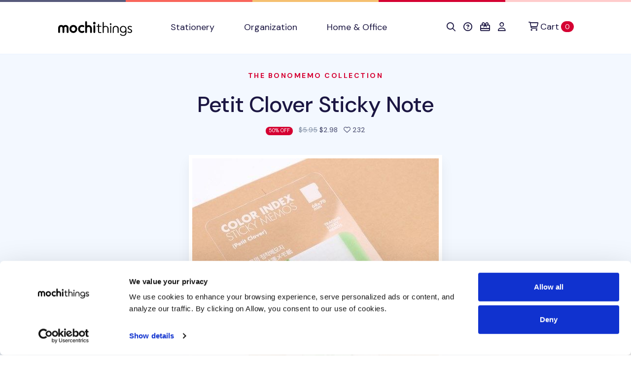

--- FILE ---
content_type: text/html; charset=utf-8
request_url: https://shop.mochithings.com/products/18468
body_size: 7265
content:
<!DOCTYPE html>
<html lang="en" data-controller="cookies-consent" data-cookies-consent-active-value="true">
  <head>
    <meta charset="utf-8">
    <meta name="viewport" content="width=device-width, initial-scale=1, shrink-to-fit=no">
    <meta name="turbo-prefetch" content="false">
    <title>
        MochiThings: Petit Clover Sticky Note
    </title>

    <link rel="apple-touch-icon-precomposed" sizes="180x180" href="https://static-cache.mochi.media/assets/favicons/apple-touch-icon-180x180-precomposed-01a0eaca.png">
<link rel="apple-touch-icon-precomposed" sizes="152x152" href="https://static-cache.mochi.media/assets/favicons/apple-touch-icon-152x152-precomposed-1df302a6.png">
<link rel="apple-touch-icon-precomposed" sizes="144x144" href="https://static-cache.mochi.media/assets/favicons/apple-touch-icon-144x144-precomposed-5900b147.png">
<link rel="apple-touch-icon-precomposed" sizes="120x120" href="https://static-cache.mochi.media/assets/favicons/apple-touch-icon-120x120-precomposed-e69d1f27.png">
<link rel="apple-touch-icon-precomposed" sizes="114x114" href="https://static-cache.mochi.media/assets/favicons/apple-touch-icon-114x114-precomposed-ce8b705f.png">
<link rel="apple-touch-icon-precomposed" sizes="80x80" href="https://static-cache.mochi.media/assets/favicons/apple-touch-icon-80x80-precomposed-b2cbf519.png">
<link rel="apple-touch-icon-precomposed" sizes="76x76" href="https://static-cache.mochi.media/assets/favicons/apple-touch-icon-76x76-precomposed-da6914c2.png">
<link rel="apple-touch-icon-precomposed" sizes="72x72" href="https://static-cache.mochi.media/assets/favicons/apple-touch-icon-72x72-precomposed-4b8bf706.png">
<link rel="apple-touch-icon-precomposed" sizes="60x60" href="https://static-cache.mochi.media/assets/favicons/apple-touch-icon-60x60-precomposed-97719130.png">
<link rel="apple-touch-icon-precomposed" sizes="57x57" href="https://static-cache.mochi.media/assets/favicons/apple-touch-icon-57x57-precomposed-f80c2ff5.png">
<link rel="apple-touch-icon-precomposed" sizes="40x40" href="https://static-cache.mochi.media/assets/favicons/apple-touch-icon-40x40-precomposed-9c51b42f.png">
<link rel="apple-touch-icon-precomposed" href="https://static-cache.mochi.media/assets/favicons/apple-touch-icon-precomposed-f80c2ff5.png">
<link rel="icon" type="image/png" sizes="192x192" href="https://static-cache.mochi.media/assets/favicons/android-chrome-192x192-290d0c2d.png">
<link rel="icon" type="image/png" sizes="96x96" href="https://static-cache.mochi.media/assets/favicons/favicon-96x96-d049ca42.png">
<link rel="icon" type="image/png" sizes="32x32" href="https://static-cache.mochi.media/assets/favicons/favicon-32x32-7b326e6e.png">
<link rel="icon" type="image/png" sizes="16x16" href="https://static-cache.mochi.media/assets/favicons/favicon-16x16-3bf78fc0.png">
<link rel="shortcut icon" href="https://static-cache.mochi.media/assets/favicons/favicon-9671fc4d.ico">

    <meta name="csrf-param" content="authenticity_token" />
<meta name="csrf-token" content="RBMXn01KWZ6falQZWJ5_cQM-5BC5cJO9Wk0yNTjL39LhUQAS6F7f70knG-7sgnpJnbpeqrEn0c5JAYT4_PwtIQ" />
    <meta name="csp-nonce" content="240a64c395f2f93d958df27315341cf9" />
    <meta name="action-cable-url" content="wss://cable.mochithings.com/cable" />
      
<meta name="description" content="The Petit Cover Sticky Note is a very cute, useful and well made sticky note. Each purchase comes with 20 sheets of transparent sticky note. Use this adorable sticky n...">
<meta property="og:type" content="og:product">
<meta property="og:title" content="Petit Clover Sticky Note">
<meta property="og:site_name" content="MochiThings">
<meta property="og:image" content="https://assets-production.mochi.media/products/18468/photos/29506-petit-cover-sticky-note-209e94.jpg">
<meta property="og:url" content="https://shop.mochithings.com/products/18468">
<meta property="og:description" content="The Petit Cover Sticky Note is a very cute, useful and well made sticky note. Each purchase comes with 20 sheets of transparent sticky note. Use this adorable sticky n...">
<meta property="og:price:standard_amount" content="5.95">
<meta property="og:availability" content="instock">
<meta property="product:price:amount" content="2.98">
<meta property="product:price:currency" content="USD">
<meta name="twitter:card" content="summary_large_image">
<meta name="twitter:site" content="@mochithings">
<meta name="twitter:title" content="Petit Clover Sticky Note">
<meta name="twitter:description" content="The Petit Cover Sticky Note is a very cute, useful and well made sticky note. Each purchase comes with 20 sheets of transparent sticky note. Use this adorable sticky n...">
<meta name="twitter:image" content="https://assets-production.mochi.media/products/18468/photos/29506-petit-cover-sticky-note-209e94.jpg">
<link rel="canonical" href="https://shop.mochithings.com/products/18468">

<script type="application/ld+json" data-turbo-eval="false">
  {
    "@context": "https://schema.org",
    "@graph": [{"@context":"https://schema.org/","@type":"Organization","@id":"https://shop.mochithings.com/","name":"MochiThings","url":"https://shop.mochithings.com/","logo":"https://static-cache.mochi.media/assets/branding/logos/mochithings-ea35126d.svg","sameAs":["https://www.facebook.com/mochithings","https://www.twitter.com/mochithings","https://www.instagram.com/mochigrams","https://www.pinterest.com/mochithings","https://www.linkedin.com/company/mochithings-llc"]},{"@context":"https://schema.org/","@type":"Product","@id":"https://shop.mochithings.com/products/18468","sku":"A55BC9","mpn":"A55BC9","name":"Petit Clover Sticky Note","image":"https://assets-production.mochi.media/products/18468/photos/29506-petit-cover-sticky-note-209e94.jpg","description":"The Petit Cover Sticky Note is a very cute, useful and well made sticky note. Each purchase comes with 20 sheets of transparent sticky note. Use this adorable sticky n...","url":"https://shop.mochithings.com/products/18468","brand":{"@type":"Organization","@id":"https://shop.mochithings.com/","name":"MochiThings"},"offers":{"@type":"Offer","url":"https://shop.mochithings.com/products/18468","price":"5.95","priceCurrency":"USD","priceValidUntil":"2026-01-21","itemCondition":"https://schema.org/NewCondition","availability":"https://schema.org/InStock"}},{"@context":"https://schema.org","@type":"BreadcrumbList","itemListElement":[{"@type":"ListItem","position":1,"item":{"@type":"Organization","@id":"https://shop.mochithings.com/","url":"https://shop.mochithings.com/","name":"MochiThings"}},{"@type":"ListItem","position":2,"item":{"@type":"Product","@id":"https://shop.mochithings.com/products/18468","url":"https://shop.mochithings.com/products/18468","name":"Petit Clover Sticky Note"}}]},{"@context":"https://schema.org","@type":"BreadcrumbList","itemListElement":[{"@type":"ListItem","position":1,"item":{"@type":"Organization","@id":"https://shop.mochithings.com/","url":"https://shop.mochithings.com/","name":"MochiThings"}},{"@type":"ListItem","position":2,"item":{"@type":"WebPage","@id":"https://shop.mochithings.com/brands/bonomemo","url":"https://shop.mochithings.com/brands/bonomemo","name":"Bonomemo"}},{"@type":"ListItem","position":3,"item":{"@type":"Product","@id":"https://shop.mochithings.com/products/18468","url":"https://shop.mochithings.com/products/18468","name":"Petit Clover Sticky Note"}}]}]
  }
</script>




    <script src="https://static-cache.mochi.media/assets/bootstrap-d33080a2.js" data-turbo-track="reload" defer="defer"></script>
<script src="https://static-cache.mochi.media/assets/turbo-5198f5f9.js" data-turbo-track="reload" defer="defer"></script>
<script src="https://static-cache.mochi.media/assets/pagy-d6e142a9.js" data-turbo-track="reload" defer="defer"></script>
    <script src="https://static-cache.mochi.media/assets/mochistore-dc6447ed.js" data-turbo-track="reload" defer="defer" type="module"></script>
    <script src="https://static-cache.mochi.media/assets/telemetry-6afebf35.js" data-turbo-track="reload" defer="defer" type="module"></script>
    <script type="text/javascript" data-turbo-eval="false">
  window.dataLayer = window.dataLayer || [];
  function gtag(){dataLayer.push(arguments);}
  gtag('consent', 'default', {  'ad_storage': 'denied', 'ad_user_data': 'denied', 'ad_personalization': 'denied', 'analytics_storage': 'denied', 'functionality_storage': 'denied', 'personalization_storage': 'denied', 'security_storage': 'granted' }); 
  gtag('set', 'ads_data_redaction', true);
</script>
<script async src="https://www.googletagmanager.com/gtag/js?id=G-JXZXNMVB9Y" data-turbo-eval="false"></script>
<script type="text/javascript" data-turbo-eval="false">
!function(f,b,e,v,n,t,s){if(f.fbq)return;n=f.fbq=function(){n.callMethod?
n.callMethod.apply(n,arguments):n.queue.push(arguments)};if(!f._fbq)f._fbq=n;
n.push=n;n.loaded=!0;n.version='2.0';n.queue=[];t=b.createElement(e);t.async=!0;
t.src=v;s=b.getElementsByTagName(e)[0];s.parentNode.insertBefore(t,s)}(window,
document,'script','https://connect.facebook.net/en_US/fbevents.js');
if(window.gtag) { window.gtag('js', new Date()); window.gtag("config", "G-JXZXNMVB9Y"); window.gtag("config", "AW-985862229"); }
if(window.fbq) { window.fbq('consent', 'revoke'); window.fbq('dataProcessingOptions', ['LDU'], 0, 0); window.fbq('init', '185891788414631'); }
</script>
    <link rel="stylesheet" href="https://static-cache.mochi.media/assets/mochistore-vendor-c82ece5c.css" data-turbo-track="reload" />
<link rel="stylesheet" href="https://static-cache.mochi.media/assets/mochistore-fonts-87a94488.css" data-turbo-track="reload" />
<link rel="stylesheet" href="https://static-cache.mochi.media/assets/mochistore-05f13f86.css" data-turbo-track="reload" />
  </head>

  <body data-cookies-consent-target="body">
    <div class="visually-hidden-focusable overflow-hidden"> 
  <div class="container-xl">
    <a class="d-inline-flex p-2 m-1" href="#content" data-turbo="false">Skip to main content</a>
    <a class="d-inline-flex p-2 m-1" href="/accessibility">Accessibility statement</a>
  </div>
</div>
    <nav class="navbar navbar-expand-lg navbar-light bg-white border-bottom" data-controller="navbar">
  <div class="container-fluid container-lg">

    <button class="navbar-toggler me-4 mt-1" type="button" data-bs-toggle="collapse" data-bs-target="#collapsible" aria-label="Toggle navigation" aria-expanded="false">
      <span class="navbar-toggler-icon"></span>
    </button>

    <a class="navbar-brand d-lg-none" title="Return to home" href="/">
  <img width="150" alt="Return to home" src="https://static-cache.mochi.media/assets/branding/logos/mochithings-ea35126d.svg" />
</a>
    
    <turbo-frame id="mobile_cart_menu_item">
      <div class="ms-auto d-lg-none" data-turbo-permanent>
  <a class="align-items-center" rel="nofollow" data-turbo-frame="_top" href="/cart">
    <i class="fa-regular fa-shopping-cart text-dark" aria-hidden="true"></i>
    <span class="visually-hidden">View shopping cart</span>
    <span class="badge text-bg-primary ms-2">0 <span class="visually-hidden">items in cart</span></span>
</a></div>

</turbo-frame>
    <div class="collapse navbar-collapse" id="collapsible">
      <a class="navbar-brand d-none d-lg-block px-lg-6" title="Return to home" href="/">
  <img width="150" alt="Return to home" src="https://static-cache.mochi.media/assets/branding/logos/mochithings-ea35126d.svg" />
</a>

      <ul class="navbar-nav w-100">
        <li class="nav-item">
  <a class="nav-link" role="button" href="/stationery">
    Stationery
</a></li>

        <li class="nav-item">
  <a class="nav-link" role="button" href="/organization">
    Organization
</a></li>

        <li class="nav-item">
  <a class="nav-link" role="button" href="/home-office">
    Home &amp; Office
</a></li>

      </ul>

      <turbo-frame id="cart_menu_cluster" target="_top">
  <ul class="navbar-nav">
    <li class="nav-item">
  <a class="nav-link px-lg-2" role="button" title="Search" aria-label="Search" href="/search_results">
    <span style="vertical-align: middle;"><i class="fa-regular fa-search" aria-hidden="true"></i></span>
    <span class="d-inline-block d-lg-none ms-1">Search</span>
</a></li>

    <li class="nav-item">
  <a class="nav-link px-lg-2" role="button" title="Help &amp; FAQs" aria-label="Help &amp; FAQs" href="/contact_us">
    <span style="vertical-align: middle;"><i class="fa-regular fa-circle-question" aria-hidden="true"></i></span>
    <span class="d-inline-block d-lg-none ms-1">Help</span>
</a></li>


    <li class="nav-item">
  <a class="nav-link px-lg-2" role="button" title="Gift Cards" aria-label="Gift Cards" href="/gift_card_faqs">
    <span style="vertical-align: middle;"><i class="fa-regular fa-gift-card" aria-hidden="true"></i></span>
    <span class="d-inline-block d-lg-none ms-1">Gift Cards</span>
</a></li>

    <li class="nav-item">
  <a class="nav-link px-lg-2" role="button" title="Account" aria-label="Account" href="/customers/sign_in">
    <span style="vertical-align: middle;"><i class="fa-regular fa-user" aria-hidden="true"></i></span>
    <span class="d-inline-block d-lg-none ms-1">Account</span>
</a></li>

    <li class="nav-item ms-lg-2" data-turbo-permanent>
  <a class="nav-link d-flex align-items-center" rel="nofollow" title="Cart" aria-label="Cart" data-turbo-frame="_top" href="/cart">
    <span style="vertical-align: middle;"><i class="fa-regular fa-cart-shopping" aria-hidden="true"></i></span>
    <span class="ms-1">Cart</span>
    <span class="badge text-bg-primary ms-1">0 <span class="visually-hidden">items in cart</span></span>
</a></li>

  </ul>
</turbo-frame>
    </div>
  </div>
</nav>
    
    

<main role="main" id="content">
  <section class="pt-6 bg-light">
  <div class="container-fluid container-lg">
    <div class="row">
      <div class="col-12 text-center">
        <h1 class="display-4 mb-4">
          <small class="h6 d-block text-uppercase text-primary mb-5">
            <a href="/brands/bonomemo">The Bonomemo Collection</a>
          </small>

          <a class="text-dark" href="/products/18468">Petit Clover Sticky Note</a>
        </h1>
        

        <p class="h6 text-secondary mb-7">
            <span class="badge bg-primary text-uppercase badge-pill me-2">
    50% OFF
  </span>

<span class="me-2">
    <s class="text-gray-500">$5.95</s>

  $2.98
</span>
          <i class="fa-regular fa-heart" aria-hidden="true"></i> 232 <span class="visually-hidden">people favorited this product</span>
        </p>
      </div>
    </div>
  </div>
</section>

  <div class="position-relative">
  <div class="shape shape-fluid-x shape-bottom text-light pb-18">
    <div class="shape-img pb-8 pb-md-11">
      <svg viewBox="0 0 100 50" preserveAspectRatio="none" aria-hidden="true"><path d="M0 0h100v25H75L25 50H0z" fill="currentColor"/></svg>
    </div>
  </div>
</div> 

  <section class="product-gallery" 
  role="region"
  aria-label="Product image gallery"
  data-controller="gallery gallery-zoom" 
  data-gallery-start-at-index-value="0">

  <div class="container-fluid container-lg">
    <div class="row justify-content-center">
      <div class="col-12 col-lg-7">

        <div class="swiper" 
          data-gallery-target="slider"
          role="img"
          aria-label="Petit Clover Sticky Note product images"
          aria-live="polite">
          <div class="swiper-wrapper" aria-live="polite" aria-atomic="true">
              <div class="swiper-slide text-center pb-5" 
                role="group" 
                aria-label="Image 1 of 4">
                <img class="img-fluid border border-white border-7 shadow" alt="Petit Clover Sticky Note - Image 1" data-gallery-zoom-target="photo" data-zoom-src="https://assets-production.mochi.media/products/18468/photos/29506-petit-cover-sticky-note-209e94.jpg" src="https://assets-production.mochi.media/products/18468/photos/square_thumbnail_29506-petit-cover-sticky-note-209e94.jpg" />
              </div>
              <div class="swiper-slide text-center pb-5" 
                role="group" 
                aria-label="Image 2 of 4">
                <img class="img-fluid border border-white border-7 shadow" alt="Petit Clover Sticky Note - Image 2" data-gallery-zoom-target="photo" data-zoom-src="https://assets-production.mochi.media/products/18468/photos/29509-petit-cover-sticky-note-92ddf4.jpg" src="https://assets-production.mochi.media/products/18468/photos/square_thumbnail_29509-petit-cover-sticky-note-92ddf4.jpg" />
              </div>
              <div class="swiper-slide text-center pb-5" 
                role="group" 
                aria-label="Image 3 of 4">
                <img class="img-fluid border border-white border-7 shadow" alt="Petit Clover Sticky Note - Image 3" data-gallery-zoom-target="photo" data-zoom-src="https://assets-production.mochi.media/products/18468/photos/29519-petit-cover-sticky-note-06e6d9.jpg" src="https://assets-production.mochi.media/products/18468/photos/square_thumbnail_29519-petit-cover-sticky-note-06e6d9.jpg" />
              </div>
              <div class="swiper-slide text-center pb-5" 
                role="group" 
                aria-label="Image 4 of 4">
                <img class="img-fluid border border-white border-7 shadow" alt="Petit Clover Sticky Note - Image 4" data-gallery-zoom-target="photo" data-zoom-src="https://assets-production.mochi.media/products/18468/photos/29527-petit-cover-sticky-note-f9b2c5.jpg" src="https://assets-production.mochi.media/products/18468/photos/square_thumbnail_29527-petit-cover-sticky-note-f9b2c5.jpg" />
              </div>
          </div>

          <!-- Navigation buttons -->
          <button type="button" 
            class="swiper-button-prev d-none d-lg-block"
            aria-label="View previous product image">
            <i class="fa-regular fa-arrow-left" aria-hidden="true"></i>
          </button>
          <button type="button" 
            class="swiper-button-next d-none d-lg-block"
            aria-label="View next product image">
            <i class="fa-regular fa-arrow-right" aria-hidden="true"></i>
          </button>

          <!-- Pagination dots -->
          <div class="swiper-pagination" 
            role="tablist" 
            aria-label="Image pagination"></div>
        </div>

      </div>
    </div>

  </div>
</section>


  <section class="py-5 py-lg-10" 
    data-controller="telemetry--product" 
    data-telemetry--product-product-id-value="18468"
    data-telemetry--product-product-ids-value="[]"
    data-telemetry--product-product-name-value="Petit Clover Sticky Note"
    data-telemetry--product-product-brand-value="Bonomemo"
    data-telemetry--product-product-category-value="Sticky Notes"
    data-telemetry--product-product-price-value="2.98"
    data-telemetry--product-cart-id-value="">
    <div class="container-fluid container-lg bg-white" data-telemetry--product-target="product">
      <div class="row">
        <div class="col-12 col-lg">
          <ul class="nav nav-tabs" role="tablist" aria-label="Product information tabs" data-controller="tabs">
  <li class="nav-item" role="presentation">
    <button class="nav-link active" id="nav-description-tab" data-bs-toggle="tab" data-bs-target="#nav-description" type="button" role="tab" aria-controls="nav-description" aria-selected="true" data-tabs-target="tab">Description</button>
  </li>
  <li class="nav-item" role="presentation">
    <button class="nav-link" id="nav-gallery-tab" data-bs-toggle="tab" data-bs-target="#nav-gallery" type="button" role="tab" aria-controls="nav-gallery" aria-selected="false" data-tabs-target="tab">Gallery</button>
  </li>
  <li class="nav-item" role="presentation">
    <button class="nav-link" id="nav-specifications-tab" data-bs-toggle="tab" data-bs-target="#nav-specifications" type="button" role="tab" aria-controls="nav-specifications" aria-selected="false" data-tabs-target="tab">Specifications</button>
  </li>
  <li class="nav-item" role="presentation">
    <button class="nav-link" id="nav-inventory-tab" data-bs-toggle="tab" data-bs-target="#nav-inventory" type="button" role="tab" aria-controls="nav-inventory" aria-selected="false" data-tabs-target="tab">Inventory</button>
  </li>
</ul> 
          <div class="tab-content my-5">
  <section class="tab-pane fade show active" id="nav-description" role="tabpanel" tabindex="0" aria-labelledby="nav-description-tab">
  <p>The <strong>Petit Cover Sticky Note</strong> is a very cute, useful and well made sticky note. Each purchase comes with 20 sheets of transparent sticky note. Use this adorable sticky note to mark up your books, index your favorite page or write a short memo for that special someone! Stop using those torn pieces of paper or your random receipt paper as your bookmark! Try these sturdy and cute sticky note to brighten up your pages! Please check out the photos to learn more!</p>


	<p>You may also be interested in the <a href="http://www.mochithings.com/sticky-notes/happy-cat-s-street-sticky-note/18467">Happy Cat’s Street Sticky Note</a> and <a href="http://www.mochithings.com/sticky-notes/pleasant-melody/18469">Pleasant Melody Sticky Note</a>!</p>

  
</section>


  <section class="tab-pane fade" id="nav-gallery" role="tabpanel" aria-labelledby="nav-gallery-tab" tabindex="0">
    <turbo-frame loading="lazy" id="gallery_products_store_product_18468" src="/products/18468/gallery.turbo_stream" target="_top"> 
</turbo-frame>  </section>

  <section class="tab-pane fade" id="nav-specifications" role="tabpanel" tabindex="0" aria-labelledby="nav-specifications-tab">

  <div class="table-responsive">

      <table class="table table-bordered fs-6">
        <tbody>
          <tr>
            <td>Materials</td>
            <td>Paper, PVC</td>
          </tr>
          <tr>
            <td>Dimensions</td>
            <td>2.76 x 2.68in.</td>
          </tr>
          <tr>
            <td>Weight</td>
            <td>
                0.5oz
            </td>
          </tr>
        </tbody>
      </table>
  </div>

</section>

  <section class="tab-pane fade" id="nav-inventory" role="tabpanel" tabindex="0" aria-labelledby="nav-inventory-tab">

  <div class="table-responsive">


      <table class="table table-bordered fs-6" role="table" aria-label="Product inventory by location">
        <thead>
          <tr>
            <th scope="col">Product</th>
            <th scope="col">Location</th>
          </tr>
        </thead>

        <tbody>
          <tr>
            <th scope="row">Petit Clover Sticky Note</th>
            <td>
                  <table class="table">
                      <tr>
                        <td class="p-0 py-3 border-0">
                          <strong>
                            <a data-turbo-stream="true" class="text-dark" href="/stores/55">
                              <i class="fa-solid fa-location-dot fa-fw" aria-hidden="true"></i>
                              MochiThings Tukwila Southcenter Store
</a>                          </strong>

                          <br>

                            <span class="text-success">
                              <i class="fa-regular fa-check-circle fa-fw" aria-hidden="true"></i>
                              <span class="visually-hidden">Status: </span>In Stock &mdash; Ready to Ship or Pickup
                            </span>
                        </td>
                      </tr>
                      <tr>
                        <td class="p-0 py-3 border-0">
                          <strong>
                            <a data-turbo-stream="true" class="text-dark" href="/stores/57">
                              <i class="fa-solid fa-location-dot fa-fw" aria-hidden="true"></i>
                              MochiThings Downtown Seattle Store
</a>                          </strong>

                          <br>

                            <span class="text-success">
                              <i class="fa-regular fa-check-circle fa-fw" aria-hidden="true"></i>
                              <span class="visually-hidden">Status: </span>In Stock &mdash; Ready to Ship or Pickup
                            </span>
                        </td>
                      </tr>
                  </table>
            </td>
          </tr>
        </tbody>
      </table>
  </div>

</section>

</div> 
        </div>

        <aside class="col-12 col-lg-5 order-first order-lg-last mb-5" role="complementary" aria-label="Product purchase options">

    <div class="card mb-5 rounded shadow-sm">
  <div class="card-body p-5">

    <div class="d-flex align-items-start">
      <div>
        <p class="mt-3 mb-0">
          <i class="fa-solid fa-boxes-packing fa-fw fa-xl" aria-hidden="true"></i>
        </p>
      </div>

      <div class="ms-3">
        <p class="mb-0 fs-6">
          Order today, pick up <strong class="text-dark">tomorrow</strong> at <a data-turbo-stream="true" href="/stores/57">MochiThings Downtown Seattle Store</a> or 
          have it delivered Jan 20 - Jan 23. <strong class="text-dark">Free US ground shipping</strong> for orders $100+.
        </p>
      </div>
    </div>

  </div>
</div>

    <div class="card border-top border-top-3 border-primary">
  <div class="card-body">

      <form data-controller="products--add-to-cart-button" data-method="post" data-action="submit-&gt;telemetry--product#processAddToCartEvent submit-&gt;products--add-to-cart-button#handleAddToCartEvent" data-telemetry--product-product-id-param="18468" data-telemetry--product-product-ids-param="[18468]" data-telemetry--product-product-name-param="Petit Clover Sticky Note" data-telemetry--product-product-brand-param="Bonomemo" data-telemetry--product-product-category-param="Sticky Notes" data-telemetry--product-product-price-param="2.98" action="/cart/cart_items" accept-charset="UTF-8" method="post"><input type="hidden" name="authenticity_token" value="j3tQGs9jNbwJyjikXXTqZ7w2XZLkfx4qYSRi_GX86ULI2L18GlrB6XDhA0f4wo8zsqUcARZTGhJE9A-4AmndXA" />
  <input value="18468" type="hidden" name="cart_item[product_id]" id="cart_item_product_id" />
  <input value="1" type="hidden" name="cart_item[quantity]" id="cart_item_quantity" />

  <button type="submit" 
    data-products--add-to-cart-button-target="button" 
    class="btn btn-lg w-100 btn-primary" 
    id="product_18468_atc" aria-label="Add to Cart">
    <i class="fa-regular fa-shopping-cart" aria-hidden="true"></i> Add to Cart
  </button>

  <span aria-label="1 quantity of Petit Clover Sticky Note added to cart" class="d-none" data-products--add-to-cart-button-target="message"></span>
</form>

  </div>
</div>

  <div class="py-5 text-center">
  <turbo-frame id="favorite_button_products_store_product_18468">
      <form data-method="post" data-action="submit-&gt;telemetry--product#processAddToWishlistEvent" data-telemetry--product-product-id-param="18468" data-telemetry--product-product-ids-param="[18468]" data-telemetry--product-product-name-param="Petit Clover Sticky Note" data-telemetry--product-product-brand-param="Bonomemo" data-telemetry--product-product-category-param="Sticky Notes" data-telemetry--product-product-price-param="2.98" action="/favorites/favorite_items" accept-charset="UTF-8" method="post"><input type="hidden" name="authenticity_token" value="69Wjd0ZnM39UxRJCVhrnfN0COUw10BbvLahzGRthXUuD9yGZypjhLXkKlNFRC8dZ-CwwwBJxhHC1bzDUdG8KFw" />
  <input value="18468" type="hidden" name="favorite_product[product_id]" id="favorite_product_product_id" />

  <button id="product_atf" type="submit" class="btn btn-sm btn-outline-dark w-100">
    <i class="fa-regular fa-heart text-primary" aria-hidden="true"></i>
    Add to Favorites
  </button>
</form>
</turbo-frame></div>
</aside> 
      </div>
    </div>
  </section>

  <turbo-frame loading="lazy" aria-label="Similar products recommendations" id="similar_products_products_store_product_18468" src="/products/18468/similar_products.turbo_stream" target="_top"> 
</turbo-frame> 

</main>
    <footer class="py-8 py-md-11 bg-dark border-multicolor">
  <div class="container-fluid container-lg">
    <div class="row">
      <div class="col-12 col-lg-3">
        <img width="180" alt="mochithings logo" class="mt-5" style="margin-left: -15px;" src="https://static-cache.mochi.media/assets/branding/logos/mochithings-inverse-5183f4c0.svg" />

        <p>
          <address class="text-white-60">
            <strong class="text-white">MochiThings Downtown Seattle Store</strong><br>
            101 STEWART ST STE 101<br>
            SEATTLE WA<br>
            98101-1073
          </address>
        </p>

        <p class="small text-white-60 mb-0"><i class="fa-regular fa-envelope fa-fw" aria-hidden="true"></i> support@mochithings.com</p>
        <p class="small text-white-60"><i class="fa-solid fa-mobile-alt fa-fw" aria-hidden="true"></i> 206-278-2631</p>

        <p>
          <address class="text-white-60">
            <strong class="text-white">MochiThings Tukwila Southcenter Store</strong><br>
            1051 ANDOVER PARK E<br>
            TUKWILA WA<br>
            98188-7615
          </address>
        </p>

        <p class="small text-white-60 mb-0"><i class="fa-regular fa-envelope fa-fw" aria-hidden="true"></i> support@mochithings.com</p>
        <p class="small text-white-60"><i class="fa-solid fa-mobile-alt fa-fw" aria-hidden="true"></i> 253-785-9815</p>
      </div>

      <div class="col-12 col-lg-3">
        <p class="h6 text-uppercase text-white mb-3 mb-md-5">
  Help Center
</p>

<ul class="list-unstyled">
  <li class="mb-3">
    <a class="text-white-60" href="/contact_us">
      Contact Us
</a>  </li>
  <li class="mb-3">
    <a class="text-white-60" href="/contact_us">
      FAQs
</a>  </li>
    <li class="mb-3">
    <a class="text-white-60" href="/accessibility">
      Accessibility
</a>  </li>
</ul>
        <p class="h6 text-uppercase text-white mb-3 mb-md-5">
  Quick Links
</p>

<ul class="list-unstyled">
  <li class="mb-3">
    <a class="text-white-60" href="/cart">
      View Shopping Cart
</a>  </li>
  <li class="mb-3">
    <a class="text-white-60" href="/customers/sign_up">
      Register Account
</a>  </li>
  <li class="mb-3">
    <a class="text-white-60" href="/customers/sign_in">
      Account Sign In
</a>  </li>
  <li class="mb-3">
    <a class="text-white-60" href="/orders">
      Order History
</a>  </li>
</ul>
        <p class="h6 text-uppercase text-white mb-3 mb-md-5">
  <i class="fa-solid fa-gift-card" aria-hidden="true"></i> Gift Cards
</p>

<ul class="list-unstyled">
  <li class="mb-3">
    <a class="text-white-60" href="/purchase-gift-card">
      Purchase Gift Card
</a>  </li>
  <li class="mb-3">
    <a class="text-white-60" href="/gift_card_faqs">
      Gift Card FAQs
</a>  </li>
</ul>
      </div>

      <div class="col-12 col-lg-3">
        <p class="h6 text-uppercase text-white mb-3 mb-md-5">
  Company
</p>

<ul class="list-unstyled">
  <li class="mb-3">
    <a class="text-white-60" href="/about_us">
      About Us
</a>  </li>
  <li class="mb-3">
    <a target="_blank" rel="nofollow noopener noreferrer" class="text-white-60" href="https://customerreviews.google.com/v/merchant?q=mochithings.com&amp;c=US&amp;v=19">
      Store Reviews <i class="fa-regular fa-arrow-up-right-from-square ms-1 fa-fw" aria-hidden="true"></i>
</a>  </li>
  <li class="mb-3">
    <a class="text-white-60 align-items-center" href="/operation_status">
      Operation Status
      <i class="fa-regular fa-battery-full text-success ms-1 fa-fw" aria-hidden="true"></i>
</a>  </li>
</ul>
        <p class="h6 text-uppercase text-white mb-3 mb-md-5">
  Policies
</p>

<ul class="list-unstyled">
  <li class="mb-3">
    <a class="text-white-60" href="/shipping_policy">
      Shipping Policy
</a>  </li>
  <li class="mb-3">
    <a class="text-white-60" href="/return_policy">
      Return Policy
</a>  </li>
  <li class="mb-3">
    <a class="text-white-60" href="/exchange_policy">
      Exchange Policy
</a>  </li>
  <li class="mb-3">
    <a class="text-white-60" href="/replacement_policy">
      Replacement Policy
</a>  </li>
  <li class="mb-3">
    <a class="text-white-60" href="/payment_policy">
      Payment Policy
</a>  </li>
  <li class="mb-3">
    <a class="text-white-60" href="/privacy_policy">
      Privacy Policy
</a>  </li>
  <li class="mb-3">
    <a class="text-white-60" href="/cookies_declaration">
      Cookies Declaration
</a>  </li>
</ul>  
      </div>

      <div class="col-12 col-lg-3">
        <p class="h6 text-uppercase text-white mb-3 mb-md-5">
  Our Communities
</p>

<ul class="list-unstyled mb-0">
  <li class="list-item mb-2">
    <a href="https://www.facebook.com/mochithings" target="_blank" rel="nofollow noopener noreferrer" class="btn btn-sm btn-dark">
      <i class="fa-brands fa-fw fa-facebook-f" aria-hidden="true"></i> Facebook
    </a>
  </li>

  <li class="list-item mb-2">
    <a href="https://www.instagram.com/mochigrams" target="_blank" rel="nofollow noopener noreferrer" class="btn btn-sm btn-dark">
      <i class="fa-brands fa-fw fa-instagram" aria-hidden="true"></i> Instagram
    </a>
  </li>

  <li class="list-item mb-2">
    <a href="https://www.pinterest.com/mochithings" target="_blank" rel="nofollow noopener noreferrer" class="btn btn-sm btn-dark">
      <i class="fa-brands fa-fw fa-pinterest" aria-hidden="true"></i> Pinterest
    </a>
  </li>

  <li class="list-item mb-2">
    <a href="https://www.twitter.com/mochithings" target="_blank" rel="nofollow noopener noreferrer" class="btn btn-sm btn-dark">
      <i class="fa-brands fa-fw fa-twitter" aria-hidden="true"></i> Twitter
    </a>
  </li>

  <li class="list-item mb-2">
    <a href="https://www.youtube.com/mochithings" target="_blank" rel="nofollow noopener noreferrer" class="btn btn-sm btn-dark">
      <i class="fa-brands fa-fw fa-youtube" aria-hidden="true"></i> YouTube
    </a>
  </li>
  <li class="list-item mb-2">
    <a href="https://www.tiktok.com/@mochithings" target="_blank" rel="nofollow noopener noreferrer" class="btn btn-sm btn-dark">
      <i class="fa-brands fa-fw fa-tiktok" aria-hidden="true"></i> TikTok
    </a>
  </li>
</ul>  
      </div>
    </div>

    <hr class="border-gray-900 mt-0 mb-8">

<div class="row align-items-center">

  <div class="col-md">
    <h2 class="h1 text-white mb-0">
      Want more <span class="text-warning">cute stuff</span> like this?
    </h2>

    <p class="text-white-60 mb-4 mb-md-0">
      Subscribe to our newsletter to receive early discount offers, new product information, coupons, and other cute and fun things in your inbox weekly!
    </p>
  </div>

  <div class="col-md-5">
    <turbo-frame loading="lazy" id="newsletter_subscription_form" src="/newsletter_subscriptions/new.turbo_stream" target="_top"></turbo-frame>
  </div>
</div>

<hr class="border-gray-900 mb-0 mt-8">  
    <div class="row py-8 mb-10">
  <div class="col-12 col-lg">
    <p class="text-white small">
      <i class="fa-regular fa-fw fa-copyright" aria-hidden="true"></i> <span class="visually-hidden">Copyright</span> 2011-2026 MochiThings, LLC. All rights reserved.
    </p>
  </div>
</div>
  
  </div>
</footer>

    <turbo-frame id="modals" target="_top"></turbo-frame>
  </body>
</html>


--- FILE ---
content_type: text/javascript
request_url: https://static-cache.mochi.media/assets/mochistore-dc6447ed.js
body_size: 101258
content:
(()=>{var Ta=Object.create;var xr=Object.defineProperty,wa=Object.defineProperties,_a=Object.getOwnPropertyDescriptor,Sa=Object.getOwnPropertyDescriptors,Ca=Object.getOwnPropertyNames,Di=Object.getOwnPropertySymbols,Aa=Object.getPrototypeOf,ki=Object.prototype.hasOwnProperty,Ia=Object.prototype.propertyIsEnumerable;var Te=Math.pow,Nr=(t,e,i)=>e in t?xr(t,e,{enumerable:!0,configurable:!0,writable:!0,value:i}):t[e]=i,Or=(t,e)=>{for(var i in e||(e={}))ki.call(e,i)&&Nr(t,i,e[i]);if(Di)for(var i of Di(e))Ia.call(e,i)&&Nr(t,i,e[i]);return t},Lr=(t,e)=>wa(t,Sa(e));var ne=(t=>typeof require!="undefined"?require:typeof Proxy!="undefined"?new Proxy(t,{get:(e,i)=>(typeof require!="undefined"?require:e)[i]}):t)(function(t){if(typeof require!="undefined")return require.apply(this,arguments);throw Error('Dynamic require of "'+t+'" is not supported')});var Ct=(t,e)=>()=>(e||t((e={exports:{}}).exports,e),e.exports);var Pa=(t,e,i,r)=>{if(e&&typeof e=="object"||typeof e=="function")for(let n of Ca(e))!ki.call(t,n)&&n!==i&&xr(t,n,{get:()=>e[n],enumerable:!(r=_a(e,n))||r.enumerable});return t};var ae=(t,e,i)=>(i=t!=null?Ta(Aa(t)):{},Pa(e||!t||!t.__esModule?xr(i,"default",{value:t,enumerable:!0}):i,t));var U=(t,e,i)=>Nr(t,typeof e!="symbol"?e+"":e,i);var me=(t,e,i)=>new Promise((r,n)=>{var a=l=>{try{o(i.next(l))}catch(c){n(c)}},s=l=>{try{o(i.throw(l))}catch(c){n(c)}},o=l=>l.done?r(l.value):Promise.resolve(l.value).then(a,s);o((i=i.apply(t,e)).next())});var Ee=Ct((ln,ui)=>{(function(t){if(typeof ln=="object"&&typeof ui!="undefined")ui.exports=t();else if(typeof define=="function"&&define.amd)define([],t);else{var e;typeof window!="undefined"?e=window:typeof global!="undefined"?e=global:typeof self!="undefined"?e=self:e=this,(e.braintree||(e.braintree={})).client=t()}})(function(){var t,e,i;return(function(){function r(n,a,s){function o(d,u){if(!a[d]){if(!n[d]){var f=typeof ne=="function"&&ne;if(!u&&f)return f(d,!0);if(l)return l(d,!0);var h=new Error("Cannot find module '"+d+"'");throw h.code="MODULE_NOT_FOUND",h}var p=a[d]={exports:{}};n[d][0].call(p.exports,function(m){var y=n[d][1][m];return o(y||m)},p,p.exports,r,n,a,s)}return a[d].exports}for(var l=typeof ne=="function"&&ne,c=0;c<s.length;c++)o(s[c]);return o}return r})()({1:[function(r,n,a){"use strict";var s={};function o(l){var c,d=JSON.stringify(l);if(!l.forceScriptReload&&(c=s[d],c))return c;var u=document.createElement("script"),f=l.dataAttributes||{},h=l.container||document.head;return u.src=l.src,u.id=l.id||"",u.async=!0,l.type&&u.setAttribute("type","".concat(l.type)),l.crossorigin&&u.setAttribute("crossorigin","".concat(l.crossorigin)),l.integrity&&u.setAttribute("integrity","".concat(l.integrity)),Object.keys(f).forEach(function(p){u.setAttribute("data-".concat(p),"".concat(f[p]))}),c=new Promise(function(p,m){u.addEventListener("load",function(){p(u)}),u.addEventListener("error",function(){m(new Error("".concat(l.src," failed to load.")))}),u.addEventListener("abort",function(){m(new Error("".concat(l.src," has aborted.")))}),h.appendChild(u)}),s[d]=c,c}o.clearCache=function(){s={}},n.exports=o},{}],2:[function(r,n,a){n.exports=r("./dist/load-script")},{"./dist/load-script":1}],3:[function(r,n,a){"use strict";function s(){return"xxxxxxxx-xxxx-4xxx-yxxx-xxxxxxxxxxxx".replace(/[xy]/g,function(o){var l=Math.random()*16|0,c=o==="x"?l:l&3|8;return c.toString(16)})}n.exports=s},{}],4:[function(r,n,a){"use strict";Object.defineProperty(a,"__esModule",{value:!0});function s(o){return function(){for(var l=[],c=0;c<arguments.length;c++)l[c]=arguments[c];setTimeout(function(){try{o.apply(void 0,l)}catch(d){console.log("Error in callback function"),console.log(d)}},1)}}a.deferred=s},{}],5:[function(r,n,a){"use strict";Object.defineProperty(a,"__esModule",{value:!0});function s(o){var l=!1;return function(){for(var c=[],d=0;d<arguments.length;d++)c[d]=arguments[d];l||(l=!0,o.apply(void 0,c))}}a.once=s},{}],6:[function(r,n,a){"use strict";Object.defineProperty(a,"__esModule",{value:!0});function s(o,l){if(!l)return o;o.then(function(c){return l(null,c)}).catch(function(c){return l(c)})}a.promiseOrCallback=s},{}],7:[function(r,n,a){"use strict";var s=r("./lib/deferred"),o=r("./lib/once"),l=r("./lib/promise-or-callback");function c(d){return function(){for(var u=[],f=0;f<arguments.length;f++)u[f]=arguments[f];var h,p=u[u.length-1];return typeof p=="function"&&(h=u.pop(),h=o.once(s.deferred(h))),l.promiseOrCallback(d.apply(this,u),h)}}c.wrapPrototype=function(d,u){u===void 0&&(u={});var f=u.ignoreMethods||[],h=u.transformPrivateMethods===!0,p=Object.getOwnPropertyNames(d.prototype).filter(function(m){var y,w=m!=="constructor"&&typeof d.prototype[m]=="function",v=f.indexOf(m)===-1;return h?y=!0:y=m.charAt(0)!=="_",w&&y&&v});return p.forEach(function(m){var y=d.prototype[m];d.prototype[m]=c(y)}),d},n.exports=c},{"./lib/deferred":4,"./lib/once":5,"./lib/promise-or-callback":6}],8:[function(r,n,a){(function(s,o){typeof a=="object"&&typeof n!="undefined"?o(a):typeof t=="function"&&t.amd?t(["exports"],o):(s=typeof globalThis!="undefined"?globalThis:s||self,o(s.loadAxo={}))})(this,(function(s){"use strict";function o(E,C,g,_){function P(T){return T instanceof g?T:new g(function(k){k(T)})}return new(g||(g=Promise))(function(T,k){function G(W){try{O(_.next(W))}catch(te){k(te)}}function K(W){try{O(_.throw(W))}catch(te){k(te)}}function O(W){W.done?T(W.value):P(W.value).then(G,K)}O((_=_.apply(E,C||[])).next())})}function l(E,C){var g={label:0,sent:function(){if(T[0]&1)throw T[1];return T[1]},trys:[],ops:[]},_,P,T,k;return k={next:G(0),throw:G(1),return:G(2)},typeof Symbol=="function"&&(k[Symbol.iterator]=function(){return this}),k;function G(O){return function(W){return K([O,W])}}function K(O){if(_)throw new TypeError("Generator is already executing.");for(;g;)try{if(_=1,P&&(T=O[0]&2?P.return:O[0]?P.throw||((T=P.return)&&T.call(P),0):P.next)&&!(T=T.call(P,O[1])).done)return T;switch(P=0,T&&(O=[O[0]&2,T.value]),O[0]){case 0:case 1:T=O;break;case 4:return g.label++,{value:O[1],done:!1};case 5:g.label++,P=O[1],O=[0];continue;case 7:O=g.ops.pop(),g.trys.pop();continue;default:if(T=g.trys,!(T=T.length>0&&T[T.length-1])&&(O[0]===6||O[0]===2)){g=0;continue}if(O[0]===3&&(!T||O[1]>T[0]&&O[1]<T[3])){g.label=O[1];break}if(O[0]===6&&g.label<T[1]){g.label=T[1],T=O;break}if(T&&g.label<T[2]){g.label=T[2],g.ops.push(O);break}T[2]&&g.ops.pop(),g.trys.pop();continue}O=C.call(E,g)}catch(W){O=[6,W],P=0}finally{_=T=0}if(O[0]&5)throw O[1];return{value:O[0]?O[1]:void 0,done:!0}}}var c={},d={};function u(E){var C,g=JSON.stringify(E);if(!E.forceScriptReload&&(C=d[g],C))return C;var _=document.createElement("script"),P=E.dataAttributes||{},T=E.container||document.head;return _.src=E.src,_.id=E.id||"",_.async=!0,E.type&&_.setAttribute("type","".concat(E.type)),E.crossorigin&&_.setAttribute("crossorigin","".concat(E.crossorigin)),Object.keys(P).forEach(function(k){_.setAttribute("data-".concat(k),"".concat(P[k]))}),C=new Promise(function(k,G){_.addEventListener("load",function(){k(_)}),_.addEventListener("error",function(){G(new Error("".concat(E.src," failed to load.")))}),_.addEventListener("abort",function(){G(new Error("".concat(E.src," has aborted.")))}),T.appendChild(_)}),d[g]=C,C}u.clearCache=function(){d={}};var f=u,h=function(C){var g=document.querySelector('link[href="'.concat(C.href,'"]'));if(g)return Promise.resolve(g);g=document.createElement("link");var _=C.container||document.head;return g.setAttribute("rel","stylesheet"),g.setAttribute("type","text/css"),g.setAttribute("href",C.href),g.setAttribute("id",C.id),_.firstChild?_.insertBefore(g,_.firstChild):_.appendChild(g),Promise.resolve(g)};Object.defineProperty(c,"__esModule",{value:!0}),c.loadStylesheet=m=c.loadScript=void 0;var p=f,m=c.loadScript=p,y=h;c.loadStylesheet=y;var w="https://www.paypalobjects.com",v={minified:"axo.min",unminified:"axo"},b="fastlane",S="connect-boba",A="".concat(S,"/locales/"),I={AXO_ASSET_NAME:v,AXO_ASSET_PATH:S,LOCALE_PATH:A,CDNX_PROD:w},x={BT:"BT",PPCP:"PPCP"};function N(){return typeof window.define=="function"&&!!window.define.amd}function q(){return N()&&typeof window.requirejs=="function"&&typeof window.requirejs.config=="function"}function L(E,C,g){var _,P;return g===void 0&&(g=!0),o(this,void 0,void 0,function(){var T,k;return l(this,function(G){if(T=B(),T&&T[E.module]){if(C&&((_=T[E.module])===null||_===void 0?void 0:_.VERSION)!==C)throw k=(P=T[E.module])===null||P===void 0?void 0:P.VERSION,new Error("".concat(E.module," already loaded with version ").concat(k," cannot load version ").concat(C));return[2,!0]}if(!C)throw new Error("Attempted to load ".concat(E.module," without specifying version"));return[2,V(E,C,g)]})})}function V(E,C,g){if(g===void 0&&(g=!0),N()){var _=g?E.amdModule.minified:E.amdModule.unminified;return new Promise(function(T,k){window.require([_],T,k)})}var P=g?E.script.minified:E.script.unminified;return m({id:"".concat(E.id,"-").concat(C),src:"https://js.braintreegateway.com/web/".concat(C,"/js/").concat(P)})}function B(){return window==null?void 0:window.braintree}var R,z,M={Client:"client",HostedCardFields:"hostedFields"},D="braintree",F=(R={},R[M.Client]="client",R[M.HostedCardFields]="hosted-fields",R),H=(z={},z[M.Client]={id:"client",module:M.Client,amdModule:{unminified:"".concat(D,"/").concat(F[M.Client]),minified:"".concat(D,"/").concat(F[M.Client],".min")},script:{unminified:"".concat(F[M.Client],".js"),minified:"".concat(F[M.Client],".min.js")}},z[M.HostedCardFields]={id:"hcf",module:M.HostedCardFields,amdModule:{unminified:"".concat(D,"/").concat(F[M.HostedCardFields]),minified:"".concat(D,"/").concat(F[M.HostedCardFields],".min")},script:{unminified:"".concat(F[M.HostedCardFields],".js"),minified:"".concat(F[M.HostedCardFields],".min.js")}},z);function j(E){return o(this,void 0,void 0,function(){var C,g,_,P;return l(this,function(T){switch(T.label){case 0:return performance.mark("pp_axo_sdk_init_invoked"),C=E.btSdkVersion,g=E.minified,_=J(E),P=re(E),E.platform!==x.BT?[3,2]:[4,Promise.all([L(H.hostedFields,C,g),Q(_,g)])];case 1:return T.sent(),[3,5];case 2:return E.platform!==x.PPCP?[3,4]:[4,Promise.all([L(H.client,C,g),L(H.hostedFields,C,g),Q(_,g)])];case 3:return T.sent(),[3,5];case 4:throw new Error("unsupported axo platform");case 5:return[2,{metadata:{localeUrl:P}}]}})})}function Q(E,C){var g;if(C===void 0&&(C=!0),N()){q()&&requirejs.config({paths:(g={},g[b]=E,g)});var _="".concat(b,"/").concat(C?I.AXO_ASSET_NAME.minified:I.AXO_ASSET_NAME.unminified);return new Promise(function(P,T){window.require([_],P,T)})}return m({id:"axo-id",src:E,forceScriptReload:!0})}function Y(E){var C=E.assetUrl,g=E.bundleId;return g?"https://cdn-".concat(g,".static.engineering.dev.paypalinc.com/").concat(C):"".concat(I.CDNX_PROD,"/").concat(C)}function J(E){var C,g=(E==null?void 0:E.minified)!==!1?I.AXO_ASSET_NAME.minified:I.AXO_ASSET_NAME.unminified,_=N()?I.AXO_ASSET_PATH:"".concat(I.AXO_ASSET_PATH,"/").concat(g,".js");return Y({assetUrl:_,bundleId:(C=E==null?void 0:E.metadata)===null||C===void 0?void 0:C.bundleIdOverride})}function re(E){var C;return Y({assetUrl:I.LOCALE_PATH,bundleId:(C=E==null?void 0:E.metadata)===null||C===void 0?void 0:C.bundleIdOverride})}s.constants=I,s.loadAxo=j}))},{}],9:[function(r,n,a){"use strict";var s=r("./constants").BRAINTREE_VERSION,o=r("./request/graphql"),l=r("./request"),c=r("../lib/is-verified-domain"),d=r("../lib/braintree-error"),u=r("../lib/convert-to-braintree-error"),f=r("./get-configuration").getConfiguration,h=r("../lib/create-authorization-data"),p=r("../lib/add-metadata"),m=r("@braintree/wrap-promise"),y=r("../lib/once"),w=r("../lib/deferred"),v=r("../lib/assign").assign,b=r("../lib/analytics"),S=r("./errors"),A=r("../lib/constants").VERSION,I=r("../lib/constants").GRAPHQL_URLS,x=r("../lib/methods"),N=r("../lib/convert-methods-to-error"),q=r("../lib/assets"),L=r("../lib/constants").FRAUDNET_FNCLS,V=r("../lib/constants").FRAUDNET_SOURCE,B=r("../lib/constants").FRAUDNET_URL,R={};function z(F){var H,j;if(F=F||{},H=JSON.stringify(F),j=F.gatewayConfiguration,!j)throw new d(S.CLIENT_MISSING_GATEWAY_CONFIGURATION);if(["assetsUrl","clientApiUrl","configUrl"].forEach(function(Q){if(Q in j&&!c(j[Q]))throw new d({type:S.CLIENT_GATEWAY_CONFIGURATION_INVALID_DOMAIN.type,code:S.CLIENT_GATEWAY_CONFIGURATION_INVALID_DOMAIN.code,message:Q+" property is on an invalid domain."})}),this.getConfiguration=function(){return JSON.parse(H)},this._request=l,this._configuration=this.getConfiguration(),this._clientApiBaseUrl=j.clientApiUrl+"/v1/",j.graphQL){if(!c(j.graphQL.url))throw new d({type:S.CLIENT_GATEWAY_CONFIGURATION_INVALID_DOMAIN.type,code:S.CLIENT_GATEWAY_CONFIGURATION_INVALID_DOMAIN.code,message:"graphQL.url property is on an invalid domain."});this._graphQL=new o({graphQL:j.graphQL})}}z.initialize=function(F){var H,j,Q=R[F.authorization];if(Q)return b.sendEvent(Q,"custom.client.load.cached"),Q;try{j=h(F.authorization)}catch(Y){return Promise.reject(new d(S.CLIENT_INVALID_AUTHORIZATION))}return Q=f(j,F.sessionId).then(function(Y){return F.debug&&(Y.isDebug=!0),Y.authorization=F.authorization,H=new z(Y),H}),R[F.authorization]=Q,b.sendEvent(Q,"custom.client.load.initialized"),Q.then(function(Y){return b.sendEvent(H,"custom.client.load.succeeded"),Y}).catch(function(Y){return delete R[F.authorization],Promise.reject(Y)})},z.clearCache=function(){R={}},z.prototype._findOrCreateFraudnetJSON=function(F){var H=document.querySelector('script[fncls="'+L+'"]'),j,Q,Y,J;H||(H=document.body.appendChild(document.createElement("script")),H.type="application/json",H.setAttribute("fncls",L)),j=this.getConfiguration(),Q={rda_tenant:"bt_card",mid:j.gatewayConfiguration.merchantId},Y=j.authorizationFingerprint,Y&&Y.split("&").forEach(function(re){var E=re.split("=");E[0]==="customer_id"&&E.length>1&&(Q.cid=E[1])}),J={f:F.substr(0,32),fp:Q,bu:!1,s:V},H.text=JSON.stringify(J)},z.prototype.request=function(F,H){var j=this,Q=new Promise(function(Y,J){var re,E,C,g,_=!!(F.endpoint==="payment_methods/credit_cards"&&j.getConfiguration().gatewayConfiguration.creditCards.collectDeviceData);if(F.api!=="graphQLApi"&&(F.method?F.endpoint||(re="options.endpoint"):re="options.method"),re)throw new d({type:S.CLIENT_OPTION_REQUIRED.type,code:S.CLIENT_OPTION_REQUIRED.code,message:re+" is required when making a request."});if("api"in F?E=F.api:E="clientApi",g={method:F.method,graphQL:j._graphQL,timeout:F.timeout,metadata:j._configuration.analyticsMetadata},E==="clientApi")C=j._clientApiBaseUrl,g.data=p.addMetadata(j._configuration,F.data);else if(E==="graphQLApi")C=I[j._configuration.gatewayConfiguration.environment],F.endpoint="",g.method="post",g.data=v({clientSdkMetadata:{platform:j._configuration.analyticsMetadata.platform,source:j._configuration.analyticsMetadata.source,integration:j._configuration.analyticsMetadata.integration,sessionId:j._configuration.analyticsMetadata.sessionId,version:A}},F.data),g.headers=D(j._configuration);else throw new d({type:S.CLIENT_OPTION_INVALID.type,code:S.CLIENT_OPTION_INVALID.code,message:"options.api is invalid."});g.url=C+F.endpoint,g.sendAnalyticsEvent=function(P,T){T?b.sendEventPlus(j,P,T):b.sendEvent(j,P)},j._request(g,function(P,T,k){var G,K;if(K=M(k,P),K){J(K);return}if(E==="graphQLApi"&&T.errors){J(u(T.errors,{type:S.CLIENT_GRAPHQL_REQUEST_ERROR.type,code:S.CLIENT_GRAPHQL_REQUEST_ERROR.code,message:S.CLIENT_GRAPHQL_REQUEST_ERROR.message}));return}G=v({_httpStatus:k},T),_&&G.creditCards&&G.creditCards.length>0&&(j._findOrCreateFraudnetJSON(G.creditCards[0].nonce),q.loadScript({src:B,forceScriptReload:!0})),Y(G)})});if(typeof H=="function"){H=y(w(H)),Q.then(function(Y){H(null,Y,Y._httpStatus)}).catch(function(Y){var J=Y&&Y.details&&Y.details.httpStatus;H(Y,null,J)});return}return Q};function M(F,H){var j;if(F===-1?j=new d(S.CLIENT_REQUEST_TIMEOUT):F===401?j=new d(S.CLIENT_AUTHORIZATION_INVALID):F===403?j=new d(S.CLIENT_AUTHORIZATION_INSUFFICIENT):F===429?j=new d(S.CLIENT_RATE_LIMITED):F>=500?j=new d(S.CLIENT_GATEWAY_NETWORK):(F<200||F>=400)&&(j=u(H,{type:S.CLIENT_REQUEST_ERROR.type,code:S.CLIENT_REQUEST_ERROR.code,message:S.CLIENT_REQUEST_ERROR.message})),j)return j.details=j.details||{},j.details.httpStatus=F,j}z.prototype.toJSON=function(){return this.getConfiguration()},z.prototype.getVersion=function(){return A},z.prototype.teardown=m(function(){var F=this;return delete R[F.getConfiguration().authorization],N(F,x(z.prototype)),Promise.resolve()});function D(F){var H=F.authorizationFingerprint||F.authorization;return{Authorization:"Bearer "+H,"Braintree-Version":s}}n.exports=z},{"../lib/add-metadata":29,"../lib/analytics":30,"../lib/assets":31,"../lib/assign":32,"../lib/braintree-error":33,"../lib/constants":34,"../lib/convert-methods-to-error":35,"../lib/convert-to-braintree-error":36,"../lib/create-authorization-data":37,"../lib/deferred":38,"../lib/is-verified-domain":43,"../lib/methods":45,"../lib/once":46,"./constants":10,"./errors":11,"./get-configuration":12,"./request":25,"./request/graphql":23,"@braintree/wrap-promise":7}],10:[function(r,n,a){"use strict";n.exports={BRAINTREE_VERSION:"2018-05-10"}},{}],11:[function(r,n,a){"use strict";var s=r("../lib/braintree-error");n.exports={CLIENT_GATEWAY_CONFIGURATION_INVALID_DOMAIN:{type:s.types.MERCHANT,code:"CLIENT_GATEWAY_CONFIGURATION_INVALID_DOMAIN"},CLIENT_OPTION_REQUIRED:{type:s.types.MERCHANT,code:"CLIENT_OPTION_REQUIRED"},CLIENT_OPTION_INVALID:{type:s.types.MERCHANT,code:"CLIENT_OPTION_INVALID"},CLIENT_MISSING_GATEWAY_CONFIGURATION:{type:s.types.INTERNAL,code:"CLIENT_MISSING_GATEWAY_CONFIGURATION",message:"Missing gatewayConfiguration."},CLIENT_INVALID_AUTHORIZATION:{type:s.types.MERCHANT,code:"CLIENT_INVALID_AUTHORIZATION",message:"Authorization is invalid. Make sure your client token or tokenization key is valid."},CLIENT_GATEWAY_NETWORK:{type:s.types.NETWORK,code:"CLIENT_GATEWAY_NETWORK",message:"Cannot contact the gateway at this time."},CLIENT_REQUEST_TIMEOUT:{type:s.types.NETWORK,code:"CLIENT_REQUEST_TIMEOUT",message:"Request timed out waiting for a reply."},CLIENT_REQUEST_ERROR:{type:s.types.NETWORK,code:"CLIENT_REQUEST_ERROR",message:"There was a problem with your request."},CLIENT_GRAPHQL_REQUEST_ERROR:{type:s.types.NETWORK,code:"CLIENT_GRAPHQL_REQUEST_ERROR",message:"There was a problem with your request."},CLIENT_RATE_LIMITED:{type:s.types.MERCHANT,code:"CLIENT_RATE_LIMITED",message:"You are being rate-limited; please try again in a few minutes."},CLIENT_AUTHORIZATION_INSUFFICIENT:{type:s.types.MERCHANT,code:"CLIENT_AUTHORIZATION_INSUFFICIENT",message:"The authorization used has insufficient privileges."},CLIENT_AUTHORIZATION_INVALID:{type:s.types.MERCHANT,code:"CLIENT_AUTHORIZATION_INVALID",message:"Either the client token has expired and a new one should be generated or the tokenization key has been deactivated or deleted."}}},{"../lib/braintree-error":33}],12:[function(r,n,a){"use strict";var s=r("../lib/braintree-error"),o=r("@braintree/wrap-promise"),l=r("./request"),c=r("@braintree/uuid"),d=r("../lib/constants"),u=r("./errors"),f=r("./request/graphql"),h=r("../lib/constants").GRAPHQL_URLS,p=r("../lib/is-date-string-before-or-on"),m=r("./constants").BRAINTREE_VERSION;function y(w,v){return new Promise(function(b,S){var A,I,x,N,q=v||c(),L={merchantAppId:window.location.host,platform:d.PLATFORM,sdkVersion:d.VERSION,source:d.SOURCE,integration:d.INTEGRATION,integrationType:d.INTEGRATION,sessionId:q};I=w.attrs,x=w.configUrl,I._meta=L,I.braintreeLibraryVersion=d.BRAINTREE_LIBRARY_VERSION,I.configVersion="3",N={url:x,method:"GET",data:I},I.authorizationFingerprint&&w.graphQL?(p(w.graphQL.date,m)&&(N.graphQL=new f({graphQL:{url:w.graphQL.url,features:["configuration"]}})),N.metadata=L):I.tokenizationKey&&(N.graphQL=new f({graphQL:{url:h[w.environment],features:["configuration"]}}),N.metadata=L),l(N,function(V,B,R){var z;if(V){R===403?z=u.CLIENT_AUTHORIZATION_INSUFFICIENT:R===401?z=u.CLIENT_AUTHORIZATION_INVALID:z=u.CLIENT_GATEWAY_NETWORK,S(new s({type:z.type,code:z.code,message:z.message,details:{originalError:V}}));return}A={authorizationType:I.tokenizationKey?"TOKENIZATION_KEY":"CLIENT_TOKEN",authorizationFingerprint:I.authorizationFingerprint,analyticsMetadata:L,gatewayConfiguration:B},b(A)})})}n.exports={getConfiguration:o(y)}},{"../lib/braintree-error":33,"../lib/constants":34,"../lib/is-date-string-before-or-on":41,"./constants":10,"./errors":11,"./request":25,"./request/graphql":23,"@braintree/uuid":3,"@braintree/wrap-promise":7}],13:[function(r,n,a){"use strict";var s=r("../lib/braintree-error"),o=r("./client"),l="3.134.0",c=r("@braintree/wrap-promise"),d=r("../lib/errors");function u(f){return f.authorization?o.initialize(f):Promise.reject(new s({type:d.INSTANTIATION_OPTION_REQUIRED.type,code:d.INSTANTIATION_OPTION_REQUIRED.code,message:"options.authorization is required when instantiating a client."}))}n.exports={create:c(u),VERSION:l}},{"../lib/braintree-error":33,"../lib/errors":40,"./client":9,"@braintree/wrap-promise":7}],14:[function(r,n,a){"use strict";var s=r("../../lib/querystring"),o=r("../../lib/assign").assign,l=r("./prep-body"),c=r("./parse-body"),d=r("./xhr"),u=d.isAvailable,f=r("./graphql/request"),h=r("./default-request"),p=1,m=408,y=/\/client_api\/v1\/paypal_hermes\/create_payment_resource/,w=/\/merchants\/[A-Za-z0-9_-]+\/client_api/;function v(x){return!x||x===m}function b(x,N,q){var L,V,B,R,z,M,D,F,H,j;try{R=new URL(x),L=R.hostname,V=R.pathname}catch(Q){L=(x.match(/^https?:\/\/([^\/]+)/)||[])[1]||"",V=(x.match(/^https?:\/\/[^\/]+(\/.*)$/)||[])[1]||x}B=V.replace(w,""),F=N,D=Date.now(),typeof window!="undefined"&&window.performance&&window.performance.getEntriesByName&&(H=window.performance.getEntriesByName(x),H&&H.length>0&&(j=H[H.length-1],z=j.connectStart?Math.round(j.connectStart):null,M=j.requestStart?Math.round(j.requestStart):null,F=Math.round(j.startTime),D=Math.round(j.responseEnd))),q.sendAnalyticsEvent("core.api-request-latency",{connectionStartTime:z,domain:L,endpoint:B,endTime:D,requestStartTime:M,startTime:F})}function S(x){var N=!x.data&&x.errors&&x.errors[0]&&x.errors[0].extensions&&x.errors[0].extensions.errorClass;return N==="UNKNOWN"||N==="INTERNAL"}function A(x,N,q){var L,V,B,R,z,M,D,F=Date.now(),H=x.url,j=x.graphQL,Q=x.timeout,Y=d.getRequestObject(),J=q,re=!!(j&&j.isGraphQLRequest(H,x.data));x.headers=o({"Content-Type":"application/json"},x.headers),re?B=new f(x):B=new h(x),H=B.getUrl(),R=B.getBody(),z=B.getMethod(),M=B.getHeaders(),z==="GET"&&(H=s.queryify(H,R),R=null),u?Y.onreadystatechange=function(){if(Y.readyState===4){if(Y.status===0&&re){delete x.graphQL,A(x,N,q);return}if(D=c(Y.responseText),V=B.adaptResponseBody(D),L=B.determineStatus(Y.status,D),y.test(H)&&x.sendAnalyticsEvent&&b(H,F,x),L>=400||L<200){if(re&&S(D)){delete x.graphQL,A(x,N,q);return}if(N<p&&v(L)){N++,A(x,N,q);return}J(V||"error",null,L||500)}else J(null,V,L)}}:(x.headers&&(H=s.queryify(H,M)),Y.onload=function(){J(null,c(Y.responseText),Y.status)},Y.onerror=function(){J("error",null,500)},Y.onprogress=function(){},Y.ontimeout=function(){J("timeout",null,-1)});try{Y.open(z,H,!0)}catch(E){if(!re)throw E;delete x.graphQL,A(x,N,q);return}Y.timeout=Q,u&&Object.keys(M).forEach(function(E){Y.setRequestHeader(E,M[E])});try{Y.send(l(z,R))}catch(E){}}function I(x,N){A(x,0,N)}n.exports={request:I}},{"../../lib/assign":32,"../../lib/querystring":47,"./default-request":15,"./graphql/request":24,"./parse-body":26,"./prep-body":27,"./xhr":28}],15:[function(r,n,a){"use strict";function s(o){this._url=o.url,this._data=o.data,this._method=o.method,this._headers=o.headers}s.prototype.getUrl=function(){return this._url},s.prototype.getBody=function(){return this._data},s.prototype.getMethod=function(){return this._method},s.prototype.getHeaders=function(){return this._headers},s.prototype.adaptResponseBody=function(o){return o},s.prototype.determineStatus=function(o){return o},n.exports=s},{}],16:[function(r,n,a){"use strict";var s=r("./error"),o=r("../../../../lib/assign").assign,l={creditCard:{AMERICAN_EXPRESS:"American Express",DISCOVER:"Discover",INTERNATIONAL_MAESTRO:"Maestro",JCB:"JCB",MASTERCARD:"MasterCard",SOLO:"Solo",UK_MAESTRO:"UK Maestro",UNION_PAY:"UnionPay",VISA:"Visa",ELO:"Elo",HIPER:"Hiper",HIPERCARD:"Hipercard"},applePayWeb:{VISA:"visa",MASTERCARD:"mastercard",DISCOVER:"discover",AMERICAN_EXPRESS:"amex",INTERNATIONAL_MAESTRO:"maestro",ELO:"elo"},visaCheckout:{VISA:"Visa",MASTERCARD:"MasterCard",DISCOVER:"Discover",AMERICAN_EXPRESS:"American Express"},googlePay:{VISA:"visa",MASTERCARD:"mastercard",DISCOVER:"discover",AMERICAN_EXPRESS:"amex",INTERNATIONAL_MAESTRO:"maestro",ELO:"elo"},masterpass:{VISA:"visa",MASTERCARD:"master",DISCOVER:"discover",AMERICAN_EXPRESS:"amex",DINERS:"diners",INTERNATIONAL_MAESTRO:"maestro",JCB:"jcb"}};function c(f,h){var p;return f.data&&!f.errors?p=d(f,h):p=s(f),p}function d(f,h){var p=f.data.clientConfiguration,m;return m={environment:p.environment.toLowerCase(),clientApiUrl:p.clientApiUrl,assetsUrl:p.assetsUrl,analytics:{url:p.analyticsUrl},merchantId:p.merchantId,venmo:"off"},p.supportedFeatures&&(m.graphQL={url:h._graphQL._config.url,features:p.supportedFeatures.map(function(y){return y.toLowerCase()})}),p.braintreeApi&&(m.braintreeApi=p.braintreeApi),p.applePayWeb&&(m.applePayWeb=p.applePayWeb,m.applePayWeb.supportedNetworks=u(p.applePayWeb.supportedCardBrands,l.applePayWeb),delete m.applePayWeb.supportedCardBrands),p.fastlane&&(m.fastlane=p.fastlane),p.ideal&&(m.ideal=p.ideal),p.creditCard?(m.challenges=p.creditCard.challenges.map(function(y){return y.toLowerCase()}),m.creditCards={supportedCardTypes:u(p.creditCard.supportedCardBrands,l.creditCard)},m.threeDSecureEnabled=p.creditCard.threeDSecureEnabled,m.threeDSecure=p.creditCard.threeDSecure):(m.challenges=[],m.creditCards={supportedCardTypes:[]},m.threeDSecureEnabled=!1),p.googlePay&&(m.androidPay={displayName:p.googlePay.displayName,enabled:!0,environment:p.googlePay.environment.toLowerCase(),googleAuthorizationFingerprint:p.googlePay.googleAuthorization,paypalClientId:p.googlePay.paypalClientId,supportedNetworks:u(p.googlePay.supportedCardBrands,l.googlePay)}),p.venmo&&(m.payWithVenmo={merchantId:p.venmo.merchantId,accessToken:p.venmo.accessToken,environment:p.venmo.environment.toLowerCase(),enrichedCustomerDataEnabled:p.venmo.enrichedCustomerDataEnabled}),p.paypal?(m.paypalEnabled=!0,m.paypal=o({},p.paypal),m.paypal.currencyIsoCode=m.paypal.currencyCode,m.paypal.environment=m.paypal.environment.toLowerCase(),delete m.paypal.currencyCode):m.paypalEnabled=!1,p.unionPay&&(m.unionPay={enabled:!0,merchantAccountId:p.unionPay.merchantAccountId}),p.visaCheckout&&(m.visaCheckout={apikey:p.visaCheckout.apiKey,encryptionKey:p.visaCheckout.encryptionKey,externalClientId:p.visaCheckout.externalClientId,supportedCardTypes:u(p.visaCheckout.supportedCardBrands,l.visaCheckout)}),p.masterpass&&(m.masterpass={merchantCheckoutId:p.masterpass.merchantCheckoutId,supportedNetworks:u(p.masterpass.supportedCardBrands,l.masterpass)}),p.usBankAccount&&(m.usBankAccount={routeId:p.usBankAccount.routeId,plaid:{publicKey:p.usBankAccount.plaidPublicKey}}),p.openBanking&&(m.openBanking={businessNames:p.openBanking.businessNames,allowListedDomains:p.openBanking.allowListedDomains,profileId:p.openBanking.profileId}),m}function u(f,h){return f.reduce(function(p,m){return h.hasOwnProperty(m)?p.concat(h[m]):p},[])}n.exports=c},{"../../../../lib/assign":32,"./error":19}],17:[function(r,n,a){"use strict";var s=r("./error"),o={AMERICAN_EXPRESS:"American Express",DINERS:"Discover",DISCOVER:"Discover",ELO:"Elo",HIPER:"Hiper",HIPERCARD:"Hipercard",INTERNATIONAL_MAESTRO:"Maestro",JCB:"JCB",MASTERCARD:"MasterCard",UK_MAESTRO:"Maestro",UNION_PAY:"UnionPay",VISA:"Visa"},l={YES:"Yes",NO:"No",UNKNOWN:"Unknown"},c={PSDTWO:"psd2"};function d(f){var h;return f.data&&!f.errors?h=u(f):h=s(f),h}function u(f){var h=f.data.tokenizeCreditCardForPayPalConnect,p=h.paymentMethod.details,m=p.last4?p.last4.substr(2,4):"",y=p.binData,w,v;return y&&(["commercial","debit","durbinRegulated","healthcare","payroll","prepaid"].forEach(function(b){y[b]?y[b]=l[y[b]]:y[b]="Unknown"}),["issuingBank","countryOfIssuance","productId","business","consumer","purchase","corporate"].forEach(function(b){y[b]||(y[b]="Unknown")})),w={creditCards:[{binData:y,consumed:!1,description:m?"ending in "+m:"",nonce:h.paymentMethod.id,details:{cardholderName:p.cardholderName,expirationMonth:p.expirationMonth,expirationYear:p.expirationYear,bin:p.bin||"",cardType:o[p.brandCode]||"Unknown",lastFour:p.last4||"",lastTwo:m},type:"CreditCard",threeDSecureInfo:null}]},h.authenticationInsight&&(v=h.authenticationInsight.customerAuthenticationRegulationEnvironment,w.creditCards[0].authenticationInsight={regulationEnvironment:c[v]||v.toLowerCase()}),w}n.exports=d},{"./error":19}],18:[function(r,n,a){"use strict";var s=r("./error"),o={AMERICAN_EXPRESS:"American Express",DINERS:"Discover",DISCOVER:"Discover",ELO:"Elo",HIPER:"Hiper",HIPERCARD:"Hipercard",INTERNATIONAL_MAESTRO:"Maestro",JCB:"JCB",MASTERCARD:"MasterCard",UK_MAESTRO:"Maestro",UNION_PAY:"UnionPay",VISA:"Visa"},l={YES:"Yes",NO:"No",UNKNOWN:"Unknown"},c={PSDTWO:"psd2"};function d(f){var h;return f.data&&!f.errors?h=u(f):h=s(f),h}function u(f){var h=f.data.tokenizeCreditCard,p=h.creditCard,m=p.last4?p.last4.substr(2,4):"",y=p.binData,w,v;return y&&(["commercial","debit","durbinRegulated","healthcare","payroll","prepaid"].forEach(function(b){y[b]?y[b]=l[y[b]]:y[b]="Unknown"}),["issuingBank","countryOfIssuance","productId","business","consumer","purchase","corporate"].forEach(function(b){y[b]||(y[b]="Unknown")})),w={creditCards:[{binData:y,consumed:!1,description:m?"ending in "+m:"",nonce:h.token,details:{cardholderName:p.cardholderName,expirationMonth:p.expirationMonth,expirationYear:p.expirationYear,bin:p.bin||"",cardType:o[p.brandCode]||"Unknown",lastFour:p.last4||"",lastTwo:m},type:"CreditCard",threeDSecureInfo:null}]},h.authenticationInsight&&(v=h.authenticationInsight.customerAuthenticationRegulationEnvironment,w.creditCards[0].authenticationInsight={regulationEnvironment:c[v]||v.toLowerCase()}),w}n.exports=d},{"./error":19}],19:[function(r,n,a){"use strict";function s(f){var h,p=f.errors&&f.errors[0]&&f.errors[0].extensions&&f.errors[0].extensions.errorClass;return p==="VALIDATION"?h=l(f):p?h=o(f):h={error:{message:"There was a problem serving your request"},fieldErrors:[]},h}function o(f){return{error:{message:f.errors[0].message},fieldErrors:[]}}function l(f){var h=c(f.errors);return h.length===0?{error:{message:f.errors[0].message}}:{error:{message:u(h)},fieldErrors:h}}function c(f){var h=[];return f.forEach(function(p){p.extensions&&p.extensions.inputPath&&d(p.extensions.inputPath.slice(1),p,h)}),h}function d(f,h,p){var m,y=h.extensions.legacyCode,w=f[0];if(f.length===1){p.push({code:y,field:w,message:h.message});return}p.forEach(function(v){v.field===w&&(m=v)}),m||(m={field:w,fieldErrors:[]},p.push(m)),d(f.slice(1),h,m.fieldErrors)}function u(f){var h={creditCard:"Credit card is invalid"},p=f[0].field;return h[p]}n.exports=s},{}],20:[function(r,n,a){"use strict";var s="query ClientConfiguration {   clientConfiguration {     analyticsUrl     environment     merchantId     assetsUrl     clientApiUrl     creditCard {       supportedCardBrands       challenges       threeDSecureEnabled       threeDSecure {         cardinalAuthenticationJWT         cardinalSongbirdUrl         cardinalSongbirdIdentityHash       }     }     applePayWeb {       countryCode       currencyCode       merchantIdentifier       supportedCardBrands     }     fastlane {       enabled       tokensOnDemand {         enabled         tokenExchange {           enabled         }       }     }     googlePay {       displayName       supportedCardBrands       environment       googleAuthorization       paypalClientId     }     ideal {       routeId       assetsUrl     }     masterpass {       merchantCheckoutId       supportedCardBrands     }     openBanking {       businessNames       allowListedDomains       profileId     }     paypal {       displayName       clientId       assetsUrl       environment       environmentNoNetwork       unvettedMerchant       braintreeClientId       billingAgreementsEnabled       merchantAccountId       currencyCode       payeeEmail     }     unionPay {       merchantAccountId     }     usBankAccount {       routeId       plaidPublicKey     }     venmo {       merchantId       accessToken       environment       enrichedCustomerDataEnabled    }     visaCheckout {       apiKey       externalClientId       supportedCardBrands     }     braintreeApi {       accessToken       url     }     supportedFeatures   } }";function o(){return{query:s,operationName:"ClientConfiguration"}}n.exports=o},{}],21:[function(r,n,a){"use strict";var s=r("../../../../lib/assign").assign;function o(f){var h=f.hasAuthenticationInsight,p="mutation TokenizeCreditCardForPayPalConnect($input: TokenizeCreditCardForPayPalConnectInput!";return h&&(p+=", $authenticationInsightInput: AuthenticationInsightInput!"),p+=") {   tokenizeCreditCardForPayPalConnect(input: $input) {     clientMutationId     paymentMethod {       id       details {         ... on CreditCardDetails {       bin       brandCode       last4       cardholderName       expirationMonth      expirationYear      binData {         prepaid         healthcare         debit         durbinRegulated         commercial         payroll         issuingBank         countryOfIssuance         productId         business         consumer         purchase         corporate       }         }       }     }",h&&(p+="    authenticationInsight(input: $authenticationInsightInput) {      customerAuthenticationRegulationEnvironment    }"),p+="  } }",p}function l(f,h){var p=f.creditCard,m=p.fastlane||{},y="fastlane"in p&&"termsAndConditionsVersion"in p.fastlane&&p.fastlane.termsAndConditionsVersion,w="fastlane"in p&&"termsAndConditionsCountry"in p.fastlane&&p.fastlane.termsAndConditionsCountry,v=p.email,b="hasBuyerConsent"in m&&m.hasBuyerConsent,S=p.shippingAddress,A=c(f,h),I=s({},A.input,{email:v,optIn:b,phone:p.phone});return y&&(I.termsAndConditionsVersion=y),w&&(I.termsAndConditionsCountry=w),"authAssertion"in m&&(I.authAssertion=m.authAssertion),S&&(I.shippingAddress=S),{input:I}}function c(f,h){var p=f.creditCard,m=p&&p.billingAddress,y=p&&p.expirationDate,w=p&&(p.expirationMonth||y&&y.split("/")[0].trim()),v=p&&(p.expirationYear||y&&y.split("/")[1].trim()),b={input:{creditCard:{number:p&&p.number,expirationMonth:w,expirationYear:v,cvv:p&&p.cvv,cardholderName:p&&p.cardholderName},options:{}}};return h.hasAuthenticationInsight&&(b.authenticationInsightInput={merchantAccountId:f.merchantAccountId}),m&&(b.input.creditCard.billingAddress=m),b.input=d(f,b.input),b}function d(f,h){var p;return f.creditCard&&f.creditCard.options&&typeof f.creditCard.options.validate=="boolean"?p=f.creditCard.options.validate:f.authorizationFingerprint&&f.tokenizationKey||f.authorizationFingerprint?p=!0:f.tokenizationKey&&(p=!1),typeof p=="boolean"&&(h.options=s({validate:p},h.options)),h}function u(f){var h={hasAuthenticationInsight:!!(f.authenticationInsight&&f.merchantAccountId)};return{query:o(h),variables:l(f,h),operationName:"TokenizeCreditCardForPayPalConnect"}}n.exports=u},{"../../../../lib/assign":32}],22:[function(r,n,a){"use strict";var s=r("../../../../lib/assign").assign;function o(u){var f=u.hasAuthenticationInsight,h="mutation TokenizeCreditCard($input: TokenizeCreditCardInput!";return f&&(h+=", $authenticationInsightInput: AuthenticationInsightInput!"),h+=") {   tokenizeCreditCard(input: $input) {     token     creditCard {       bin       brandCode       last4       cardholderName       expirationMonth      expirationYear      binData {         prepaid         healthcare         debit         durbinRegulated         commercial         payroll         issuingBank         countryOfIssuance         productId         business         consumer         purchase         corporate       }     } ",f&&(h+="    authenticationInsight(input: $authenticationInsightInput) {      customerAuthenticationRegulationEnvironment    }"),h+="  } }",h}function l(u,f){var h=u.creditCard,p=h&&h.billingAddress,m=h&&h.expirationDate,y=h&&(h.expirationMonth||m&&m.split("/")[0].trim()),w=h&&(h.expirationYear||m&&m.split("/")[1].trim()),v={input:{creditCard:{number:h&&h.number,expirationMonth:y,expirationYear:w,cvv:h&&h.cvv,cardholderName:h&&h.cardholderName},options:{}}};return f.hasAuthenticationInsight&&(v.authenticationInsightInput={merchantAccountId:u.merchantAccountId}),p&&(v.input.creditCard.billingAddress=p),v.input=c(u,v.input),v}function c(u,f){var h;return u.creditCard&&u.creditCard.options&&typeof u.creditCard.options.validate=="boolean"?h=u.creditCard.options.validate:u.authorizationFingerprint&&u.tokenizationKey||u.authorizationFingerprint?h=!0:u.tokenizationKey&&(h=!1),typeof h=="boolean"&&(f.options=s({validate:h},f.options)),f}function d(u){var f={hasAuthenticationInsight:!!(u.authenticationInsight&&u.merchantAccountId)};return{query:o(f),variables:l(u,f),operationName:"TokenizeCreditCard"}}n.exports=d},{"../../../../lib/assign":32}],23:[function(r,n,a){"use strict";var s={tokenize_credit_cards:"payment_methods/credit_cards",configuration:"configuration"},o=["creditCard.options.unionPayEnrollment"];function l(d){this._config=d.graphQL}l.prototype.getGraphQLEndpoint=function(){return this._config.url},l.prototype.isGraphQLRequest=function(d,u){var f,h=this.getClientApiPath(d);return!this._isGraphQLEnabled()||!h||(f=this._config.features.some(function(p){return s[p]===h}),c(u))?!1:f},l.prototype.getClientApiPath=function(d){var u,f="/client_api/v1/",h=d.split(f);return h.length>1&&(u=h[1].split("?")[0]),u},l.prototype._isGraphQLEnabled=function(){return!!this._config};function c(d){return o.some(function(u){var f=u.split(".").reduce(function(h,p){return h&&h[p]},d);return f!==void 0})}n.exports=l},{}],24:[function(r,n,a){"use strict";var s=r("../../constants").BRAINTREE_VERSION,o=r("../../../lib/assign").assign,l=r("../../../lib/snake-case-to-camel-case"),c=r("../../../lib/is-fastlane-checkout"),d=r("./generators/credit-card-tokenization"),u=r("./adapters/credit-card-tokenization"),f=r("./adapters/credit-card-tokenization-fastlane"),h=r("./generators/credit-card-for-fastlane-tokenization"),p=r("./generators/configuration"),m=r("./adapters/configuration"),y={"payment_methods/credit_cards":function(A,I){return I?h(A):d(A)},configuration:p},w={"payment_methods/credit_cards":function(A,I,x){return x?f(A,I):u(A,I)},configuration:m};function v(A){var I=A.graphQL.getClientApiPath(A.url);this._graphQL=A.graphQL,this._data=A.data,this._method=A.method,this._headers=A.headers,this._clientSdkMetadata={source:A.metadata.source,integration:A.metadata.integration,sessionId:A.metadata.sessionId},this._sendAnalyticsEvent=A.sendAnalyticsEvent||Function.prototype,this._generator=y[I],this._adapter=w[I],this._sendAnalyticsEvent("graphql.init")}v.prototype.getUrl=function(){return this._graphQL.getGraphQLEndpoint()},v.prototype.getBody=function(){var A=S(this._data),I=this._generator(A,c(this._data.creditCard)),x=o({clientSdkMetadata:this._clientSdkMetadata},I);return JSON.stringify(x)},v.prototype.getMethod=function(){return"POST"},v.prototype.getHeaders=function(){var A,I;return this._data.authorizationFingerprint?(this._sendAnalyticsEvent("graphql.authorization-fingerprint"),A=this._data.authorizationFingerprint):(this._sendAnalyticsEvent("graphql.tokenization-key"),A=this._data.tokenizationKey),I={Authorization:"Bearer "+A,"Braintree-Version":s},o({},this._headers,I)},v.prototype.adaptResponseBody=function(A){return this._adapter(A,this,"creditCard"in this._data&&c(this._data.creditCard))},v.prototype.determineStatus=function(A,I){var x,N;return A===200?(N=I.errors&&I.errors[0]&&I.errors[0].extensions&&I.errors[0].extensions.errorClass,I.data&&!I.errors?x=200:N==="VALIDATION"?x=422:N==="AUTHORIZATION"?x=403:N==="AUTHENTICATION"?x=401:b(N,I)?x=403:x=500):A?x=A:x=500,this._sendAnalyticsEvent("graphql.status."+A),this._sendAnalyticsEvent("graphql.determinedStatus."+x),x};function b(A,I){return!A&&I.errors[0].message}function S(A){var I={};return Object.keys(A).forEach(function(x){var N=l(x);typeof A[x]=="object"?I[N]=S(A[x]):typeof A[x]=="number"?I[N]=String(A[x]):I[N]=A[x]}),I}n.exports=v},{"../../../lib/assign":32,"../../../lib/is-fastlane-checkout":42,"../../../lib/snake-case-to-camel-case":48,"../../constants":10,"./adapters/configuration":16,"./adapters/credit-card-tokenization":18,"./adapters/credit-card-tokenization-fastlane":17,"./generators/configuration":20,"./generators/credit-card-for-fastlane-tokenization":21,"./generators/credit-card-tokenization":22}],25:[function(r,n,a){"use strict";var s=r("../../lib/once"),o=r("./ajax-driver");n.exports=function(l,c){c=s(c||Function.prototype),l.method=(l.method||"GET").toUpperCase(),l.timeout=l.timeout==null?6e4:l.timeout,l.data=l.data||{},o.request(l,c)}},{"../../lib/once":46,"./ajax-driver":14}],26:[function(r,n,a){"use strict";n.exports=function(s){try{s=JSON.parse(s)}catch(o){}return s}},{}],27:[function(r,n,a){"use strict";n.exports=function(s,o){if(typeof s!="string")throw new Error("Method must be a string");return s.toLowerCase()!=="get"&&o!=null&&(o=typeof o=="string"?o:JSON.stringify(o)),o}},{}],28:[function(r,n,a){"use strict";var s=typeof window!="undefined"&&window.XMLHttpRequest&&"withCredentials"in new window.XMLHttpRequest;function o(){return s?new window.XMLHttpRequest:new window.XDomainRequest}n.exports={isAvailable:s,getRequestObject:o}},{}],29:[function(r,n,a){"use strict";var s=r("./create-authorization-data"),o=r("./json-clone"),l=r("./constants");function c(u,f){var h,p=f?o(f):{},m=s(u.authorization).attrs,y=o(u.analyticsMetadata);p.braintreeLibraryVersion=l.BRAINTREE_LIBRARY_VERSION;for(h in p._meta)p._meta.hasOwnProperty(h)&&(y[h]=p._meta[h]);return p._meta=y,m.tokenizationKey?p.tokenizationKey=m.tokenizationKey:p.authorizationFingerprint=m.authorizationFingerprint,p}function d(u){var f=u.getConfiguration(),h=s(f.authorization).attrs,p=f.gatewayConfiguration.environment==="production",m={api_integration_type:f.analyticsMetadata.integrationType,app_id:window.location.host,c_sdk_ver:l.VERSION,component:"braintreeclientsdk",merchant_sdk_env:p?"production":"sandbox",merchant_id:f.gatewayConfiguration.merchantId,event_source:"web",platform:l.PLATFORM,platform_version:window.navigator.userAgent,session_id:f.analyticsMetadata.sessionId,client_session_id:f.analyticsMetadata.sessionId,tenant_name:"braintree",product_name:"BT_DCC",space_key:"SKDUYK"};return h.tokenizationKey?m.tokenization_key=h.tokenizationKey:m.auth_fingerprint=h.authorizationFingerprint,m}n.exports={addMetadata:c,addEventMetadata:d}},{"./constants":34,"./create-authorization-data":37,"./json-clone":44}],30:[function(r,n,a){"use strict";var s=r("./constants"),o=r("./add-metadata"),l=r("./assign").assign;function c(f,h,p){return d(f,h,{},p)}function d(f,h,p,m){var y=Date.now();return p.flow==="vault"?p.context_type="BA_Token":p.flow==="checkout"&&(p.context_type="EC_Token"),Promise.resolve(f).then(function(w){var v=w._request,b=s.ANALYTICS_URL,S=s.ANALYTICS_PREFIX+h,A=w.getConfiguration(),I=A.gatewayConfiguration.environment==="production",x={events:[],tracking:[]},N=o.addEventMetadata(w,x);return N.event_name=S,N.t=y,x.events=[{level:"info",event:S,payload:l({env:I?"production":"sandbox",timestamp:y},p)}],x.tracking=[N],p&&typeof p=="object"&&(x.tracking=[u(N,p)]),v({url:b,method:"post",data:x,timeout:s.ANALYTICS_REQUEST_TIMEOUT_MS},m)}).catch(function(w){m&&m(w)})}function u(f,h){var p={},m=l({},h);return Object.keys(m).forEach(function(y){s.ALLOWED_EXTRA_EVENT_FIELDS.indexOf(y)===-1&&delete m[y]}),p=l(f,m),p}n.exports={sendEvent:c,sendEventPlus:d}},{"./add-metadata":29,"./assign":32,"./constants":34}],31:[function(r,n,a){"use strict";var s=r("@braintree/asset-loader/load-script"),o=r("@paypal/accelerated-checkout-loader");n.exports={loadScript:s,loadFastlane:o.loadAxo}},{"@braintree/asset-loader/load-script":2,"@paypal/accelerated-checkout-loader":8}],32:[function(r,n,a){"use strict";var s=typeof Object.assign=="function"?Object.assign:o;function o(l){var c,d,u;for(c=1;c<arguments.length;c++){d=arguments[c];for(u in d)d.hasOwnProperty(u)&&(l[u]=d[u])}return l}n.exports={assign:s,_assign:o}},{}],33:[function(r,n,a){"use strict";var s=r("./enumerate");function o(l){if(!o.types.hasOwnProperty(l.type))throw new Error(l.type+" is not a valid type.");if(!l.code)throw new Error("Error code required.");if(!l.message)throw new Error("Error message required.");this.name="BraintreeError",this.code=l.code,this.message=l.message,this.type=l.type,this.details=l.details}o.prototype=Object.create(Error.prototype),o.prototype.constructor=o,o.types=s(["CUSTOMER","MERCHANT","NETWORK","INTERNAL","UNKNOWN"]),o.findRootError=function(l){return l instanceof o&&l.details&&l.details.originalError?o.findRootError(l.details.originalError):l},n.exports=o},{"./enumerate":39}],34:[function(r,n,a){"use strict";var s="3.134.0",o="web",l={production:"https://api.braintreegateway.com:443",sandbox:"https://api.sandbox.braintreegateway.com:443"},c={production:"https://assets.braintreegateway.com",sandbox:"https://assets.braintreegateway.com"},d={production:"https://payments.braintree-api.com/graphql",sandbox:"https://payments.sandbox.braintree-api.com/graphql"};n.exports={ANALYTICS_PREFIX:o+".",ANALYTICS_REQUEST_TIMEOUT_MS:2e3,ANALYTICS_URL:"https://www.paypal.com/xoplatform/logger/api/logger",ASSETS_URLS:c,CLIENT_API_URLS:l,FRAUDNET_SOURCE:"BRAINTREE_SIGNIN",FRAUDNET_FNCLS:"fnparams-dede7cc5-15fd-4c75-a9f4-36c430ee3a99",FRAUDNET_URL:"https://c.paypal.com/da/r/fb.js",BUS_CONFIGURATION_REQUEST_EVENT:"BUS_CONFIGURATION_REQUEST",GRAPHQL_URLS:d,INTEGRATION_TIMEOUT_MS:6e4,VERSION:s,INTEGRATION:"custom",SOURCE:"client",PLATFORM:o,BRAINTREE_LIBRARY_VERSION:"braintree/"+o+"/"+s,ALLOWED_EXTRA_EVENT_FIELDS:["context_id","context_type","payment_ready_button_order","payment_ready_experiment_type","payment_ready_page_type","payment_ready_session_id","button_type","connectionStartTime","domain","endpoint","endTime","requestStartTime","startTime"]}},{}],35:[function(r,n,a){"use strict";var s=r("./braintree-error"),o=r("./errors");n.exports=function(l,c){c.forEach(function(d){l[d]=function(){throw new s({type:o.METHOD_CALLED_AFTER_TEARDOWN.type,code:o.METHOD_CALLED_AFTER_TEARDOWN.code,message:d+" cannot be called after teardown."})}})}},{"./braintree-error":33,"./errors":40}],36:[function(r,n,a){"use strict";var s=r("./braintree-error");function o(l,c){return l instanceof s?l:new s({type:c.type,code:c.code,message:c.message,details:{originalError:l}})}n.exports=o},{"./braintree-error":33}],37:[function(r,n,a){"use strict";var s=r("../lib/vendor/polyfill").atob,o=r("../lib/constants").CLIENT_API_URLS;function l(u){return/^[a-zA-Z0-9]+_[a-zA-Z0-9]+_[a-zA-Z0-9_]+$/.test(u)}function c(u){var f=u.split("_"),h=f[0],p=f.slice(2).join("_");return{merchantId:p,environment:h}}function d(u){var f,h,p={attrs:{},configUrl:""};return l(u)?(h=c(u),p.environment=h.environment,p.attrs.tokenizationKey=u,p.configUrl=o[h.environment]+"/merchants/"+h.merchantId+"/client_api/v1/configuration"):(f=JSON.parse(s(u)),p.environment=f.environment,p.attrs.authorizationFingerprint=f.authorizationFingerprint,p.configUrl=f.configUrl,p.graphQL=f.graphQL),p}n.exports=d},{"../lib/constants":34,"../lib/vendor/polyfill":49}],38:[function(r,n,a){"use strict";n.exports=function(s){return function(){var o=arguments;setTimeout(function(){s.apply(null,o)},1)}}},{}],39:[function(r,n,a){"use strict";function s(o,l){return l=l==null?"":l,o.reduce(function(c,d){return c[d]=l+d,c},{})}n.exports=s},{}],40:[function(r,n,a){"use strict";var s=r("./braintree-error");n.exports={INVALID_USE_OF_INTERNAL_FUNCTION:{type:s.types.INTERNAL,code:"INVALID_USE_OF_INTERNAL_FUNCTION"},INSTANTIATION_OPTION_REQUIRED:{type:s.types.MERCHANT,code:"INSTANTIATION_OPTION_REQUIRED"},INCOMPATIBLE_VERSIONS:{type:s.types.MERCHANT,code:"INCOMPATIBLE_VERSIONS"},CLIENT_SCRIPT_FAILED_TO_LOAD:{type:s.types.NETWORK,code:"CLIENT_SCRIPT_FAILED_TO_LOAD",message:"Braintree client script could not be loaded."},METHOD_CALLED_AFTER_TEARDOWN:{type:s.types.MERCHANT,code:"METHOD_CALLED_AFTER_TEARDOWN"}}},{"./braintree-error":33}],41:[function(r,n,a){"use strict";function s(l){var c=l.split("-");return new Date(c[0],c[1],c[2])}function o(l,c){return s(l)<=s(c)}n.exports=o},{}],42:[function(r,n,a){"use strict";n.exports=function(s){return s&&s.hasOwnProperty("fastlane")&&s.fastlane}},{}],43:[function(r,n,a){"use strict";var s,o={"paypal.com":1,"braintreepayments.com":1,"braintreegateway.com":1,"braintree-api.com":1};function l(d){return d.split(".").slice(-2).join(".")}function c(d){var u;return d=d.toLowerCase(),/^https:/.test(d)?(s=s||document.createElement("a"),s.href=d,u=l(s.hostname),o.hasOwnProperty(u)):!1}n.exports=c},{}],44:[function(r,n,a){"use strict";n.exports=function(s){return JSON.parse(JSON.stringify(s))}},{}],45:[function(r,n,a){"use strict";n.exports=function(s){return Object.keys(s).filter(function(o){return typeof s[o]=="function"})}},{}],46:[function(r,n,a){"use strict";function s(o){var l=!1;return function(){l||(l=!0,o.apply(null,arguments))}}n.exports=s},{}],47:[function(r,n,a){"use strict";function s(f){var h;for(h in f)if(f.hasOwnProperty(h))return!0;return!1}function o(f){return f&&typeof f=="object"&&typeof f.length=="number"&&Object.prototype.toString.call(f)==="[object Array]"||!1}function l(f){return f=f||window.location.href,/\?/.test(f)}function c(f){var h,p;return f=f||window.location.href,l(f)?(h=f.split("?")[1]||"",h=h.replace(/#.*$/,"").split("&"),p=h.reduce(function(m,y){var w=y.split("="),v=decodeURIComponent(w[0]),b=decodeURIComponent(w[1]);return m[v]=b,m},{}),p):{}}function d(f,h){var p,m,y,w=[];for(y in f)f.hasOwnProperty(y)&&(m=f[y],h?o(f)?p=h+"[]":p=h+"["+y+"]":p=y,typeof m=="object"?w.push(d(m,p)):w.push(encodeURIComponent(p)+"="+encodeURIComponent(m)));return w.join("&")}function u(f,h){return f=f||"",h!=null&&typeof h=="object"&&s(h)&&(f+=f.indexOf("?")===-1?"?":"",f+=f.indexOf("=")!==-1?"&":"",f+=d(h)),f}n.exports={parse:c,stringify:d,queryify:u,hasQueryParams:l}},{}],48:[function(r,n,a){"use strict";n.exports=function(s){return s.indexOf("_")===-1?s:s.toLowerCase().replace(/(\_\w)/g,function(o){return o[1].toUpperCase()})}},{}],49:[function(r,n,a){"use strict";var s=typeof atob=="function"?atob:o;function o(l){var c,d,u,f,h,p,m,y,w=/^(?:[A-Za-z0-9+/]{4})*(?:[A-Za-z0-9+/]{2}==|[A-Za-z0-9+/]{3}=|[A-Za-z0-9+/]{4})([=]{1,2})?$/,v="ABCDEFGHIJKLMNOPQRSTUVWXYZabcdefghijklmnopqrstuvwxyz0123456789+/=",b="";if(!w.test(l))throw new Error("Non base64 encoded input passed to window.atob polyfill");y=0;do f=v.indexOf(l.charAt(y++)),h=v.indexOf(l.charAt(y++)),p=v.indexOf(l.charAt(y++)),m=v.indexOf(l.charAt(y++)),c=(f&63)<<2|h>>4&3,d=(h&15)<<4|p>>2&15,u=(p&3)<<6|m&63,b+=String.fromCharCode(c)+(d?String.fromCharCode(d):"")+(u?String.fromCharCode(u):"");while(y<l.length);return b}n.exports={atob:function(l){return s.call(window,l)},_atob:o}},{}]},{},[13])(13)})});var mr=Ct((cn,pi)=>{(function(t){if(typeof cn=="object"&&typeof pi!="undefined")pi.exports=t();else if(typeof define=="function"&&define.amd)define([],t);else{var e;typeof window!="undefined"?e=window:typeof global!="undefined"?e=global:typeof self!="undefined"?e=self:e=this,(e.braintree||(e.braintree={})).applePay=t()}})(function(){var t,e,i;return(function(){function r(n,a,s){function o(d,u){if(!a[d]){if(!n[d]){var f=typeof ne=="function"&&ne;if(!u&&f)return f(d,!0);if(l)return l(d,!0);var h=new Error("Cannot find module '"+d+"'");throw h.code="MODULE_NOT_FOUND",h}var p=a[d]={exports:{}};n[d][0].call(p.exports,function(m){var y=n[d][1][m];return o(y||m)},p,p.exports,r,n,a,s)}return a[d].exports}for(var l=typeof ne=="function"&&ne,c=0;c<s.length;c++)o(s[c]);return o}return r})()({1:[function(r,n,a){"use strict";var s={};function o(l){var c,d=JSON.stringify(l);if(!l.forceScriptReload&&(c=s[d],c))return c;var u=document.createElement("script"),f=l.dataAttributes||{},h=l.container||document.head;return u.src=l.src,u.id=l.id||"",u.async=!0,l.type&&u.setAttribute("type","".concat(l.type)),l.crossorigin&&u.setAttribute("crossorigin","".concat(l.crossorigin)),l.integrity&&u.setAttribute("integrity","".concat(l.integrity)),Object.keys(f).forEach(function(p){u.setAttribute("data-".concat(p),"".concat(f[p]))}),c=new Promise(function(p,m){u.addEventListener("load",function(){p(u)}),u.addEventListener("error",function(){m(new Error("".concat(l.src," failed to load.")))}),u.addEventListener("abort",function(){m(new Error("".concat(l.src," has aborted.")))}),h.appendChild(u)}),s[d]=c,c}o.clearCache=function(){s={}},n.exports=o},{}],2:[function(r,n,a){n.exports=r("./dist/load-script")},{"./dist/load-script":1}],3:[function(r,n,a){"use strict";Object.defineProperty(a,"__esModule",{value:!0});function s(o){return function(){for(var l=[],c=0;c<arguments.length;c++)l[c]=arguments[c];setTimeout(function(){try{o.apply(void 0,l)}catch(d){console.log("Error in callback function"),console.log(d)}},1)}}a.deferred=s},{}],4:[function(r,n,a){"use strict";Object.defineProperty(a,"__esModule",{value:!0});function s(o){var l=!1;return function(){for(var c=[],d=0;d<arguments.length;d++)c[d]=arguments[d];l||(l=!0,o.apply(void 0,c))}}a.once=s},{}],5:[function(r,n,a){"use strict";Object.defineProperty(a,"__esModule",{value:!0});function s(o,l){if(!l)return o;o.then(function(c){return l(null,c)}).catch(function(c){return l(c)})}a.promiseOrCallback=s},{}],6:[function(r,n,a){"use strict";var s=r("./lib/deferred"),o=r("./lib/once"),l=r("./lib/promise-or-callback");function c(d){return function(){for(var u=[],f=0;f<arguments.length;f++)u[f]=arguments[f];var h,p=u[u.length-1];return typeof p=="function"&&(h=u.pop(),h=o.once(s.deferred(h))),l.promiseOrCallback(d.apply(this,u),h)}}c.wrapPrototype=function(d,u){u===void 0&&(u={});var f=u.ignoreMethods||[],h=u.transformPrivateMethods===!0,p=Object.getOwnPropertyNames(d.prototype).filter(function(m){var y,w=m!=="constructor"&&typeof d.prototype[m]=="function",v=f.indexOf(m)===-1;return h?y=!0:y=m.charAt(0)!=="_",w&&y&&v});return p.forEach(function(m){var y=d.prototype[m];d.prototype[m]=c(y)}),d},n.exports=c},{"./lib/deferred":3,"./lib/once":4,"./lib/promise-or-callback":5}],7:[function(r,n,a){(function(s,o){typeof a=="object"&&typeof n!="undefined"?o(a):typeof t=="function"&&t.amd?t(["exports"],o):(s=typeof globalThis!="undefined"?globalThis:s||self,o(s.loadAxo={}))})(this,(function(s){"use strict";function o(E,C,g,_){function P(T){return T instanceof g?T:new g(function(k){k(T)})}return new(g||(g=Promise))(function(T,k){function G(W){try{O(_.next(W))}catch(te){k(te)}}function K(W){try{O(_.throw(W))}catch(te){k(te)}}function O(W){W.done?T(W.value):P(W.value).then(G,K)}O((_=_.apply(E,C||[])).next())})}function l(E,C){var g={label:0,sent:function(){if(T[0]&1)throw T[1];return T[1]},trys:[],ops:[]},_,P,T,k;return k={next:G(0),throw:G(1),return:G(2)},typeof Symbol=="function"&&(k[Symbol.iterator]=function(){return this}),k;function G(O){return function(W){return K([O,W])}}function K(O){if(_)throw new TypeError("Generator is already executing.");for(;g;)try{if(_=1,P&&(T=O[0]&2?P.return:O[0]?P.throw||((T=P.return)&&T.call(P),0):P.next)&&!(T=T.call(P,O[1])).done)return T;switch(P=0,T&&(O=[O[0]&2,T.value]),O[0]){case 0:case 1:T=O;break;case 4:return g.label++,{value:O[1],done:!1};case 5:g.label++,P=O[1],O=[0];continue;case 7:O=g.ops.pop(),g.trys.pop();continue;default:if(T=g.trys,!(T=T.length>0&&T[T.length-1])&&(O[0]===6||O[0]===2)){g=0;continue}if(O[0]===3&&(!T||O[1]>T[0]&&O[1]<T[3])){g.label=O[1];break}if(O[0]===6&&g.label<T[1]){g.label=T[1],T=O;break}if(T&&g.label<T[2]){g.label=T[2],g.ops.push(O);break}T[2]&&g.ops.pop(),g.trys.pop();continue}O=C.call(E,g)}catch(W){O=[6,W],P=0}finally{_=T=0}if(O[0]&5)throw O[1];return{value:O[0]?O[1]:void 0,done:!0}}}var c={},d={};function u(E){var C,g=JSON.stringify(E);if(!E.forceScriptReload&&(C=d[g],C))return C;var _=document.createElement("script"),P=E.dataAttributes||{},T=E.container||document.head;return _.src=E.src,_.id=E.id||"",_.async=!0,E.type&&_.setAttribute("type","".concat(E.type)),E.crossorigin&&_.setAttribute("crossorigin","".concat(E.crossorigin)),Object.keys(P).forEach(function(k){_.setAttribute("data-".concat(k),"".concat(P[k]))}),C=new Promise(function(k,G){_.addEventListener("load",function(){k(_)}),_.addEventListener("error",function(){G(new Error("".concat(E.src," failed to load.")))}),_.addEventListener("abort",function(){G(new Error("".concat(E.src," has aborted.")))}),T.appendChild(_)}),d[g]=C,C}u.clearCache=function(){d={}};var f=u,h=function(C){var g=document.querySelector('link[href="'.concat(C.href,'"]'));if(g)return Promise.resolve(g);g=document.createElement("link");var _=C.container||document.head;return g.setAttribute("rel","stylesheet"),g.setAttribute("type","text/css"),g.setAttribute("href",C.href),g.setAttribute("id",C.id),_.firstChild?_.insertBefore(g,_.firstChild):_.appendChild(g),Promise.resolve(g)};Object.defineProperty(c,"__esModule",{value:!0}),c.loadStylesheet=m=c.loadScript=void 0;var p=f,m=c.loadScript=p,y=h;c.loadStylesheet=y;var w="https://www.paypalobjects.com",v={minified:"axo.min",unminified:"axo"},b="fastlane",S="connect-boba",A="".concat(S,"/locales/"),I={AXO_ASSET_NAME:v,AXO_ASSET_PATH:S,LOCALE_PATH:A,CDNX_PROD:w},x={BT:"BT",PPCP:"PPCP"};function N(){return typeof window.define=="function"&&!!window.define.amd}function q(){return N()&&typeof window.requirejs=="function"&&typeof window.requirejs.config=="function"}function L(E,C,g){var _,P;return g===void 0&&(g=!0),o(this,void 0,void 0,function(){var T,k;return l(this,function(G){if(T=B(),T&&T[E.module]){if(C&&((_=T[E.module])===null||_===void 0?void 0:_.VERSION)!==C)throw k=(P=T[E.module])===null||P===void 0?void 0:P.VERSION,new Error("".concat(E.module," already loaded with version ").concat(k," cannot load version ").concat(C));return[2,!0]}if(!C)throw new Error("Attempted to load ".concat(E.module," without specifying version"));return[2,V(E,C,g)]})})}function V(E,C,g){if(g===void 0&&(g=!0),N()){var _=g?E.amdModule.minified:E.amdModule.unminified;return new Promise(function(T,k){window.require([_],T,k)})}var P=g?E.script.minified:E.script.unminified;return m({id:"".concat(E.id,"-").concat(C),src:"https://js.braintreegateway.com/web/".concat(C,"/js/").concat(P)})}function B(){return window==null?void 0:window.braintree}var R,z,M={Client:"client",HostedCardFields:"hostedFields"},D="braintree",F=(R={},R[M.Client]="client",R[M.HostedCardFields]="hosted-fields",R),H=(z={},z[M.Client]={id:"client",module:M.Client,amdModule:{unminified:"".concat(D,"/").concat(F[M.Client]),minified:"".concat(D,"/").concat(F[M.Client],".min")},script:{unminified:"".concat(F[M.Client],".js"),minified:"".concat(F[M.Client],".min.js")}},z[M.HostedCardFields]={id:"hcf",module:M.HostedCardFields,amdModule:{unminified:"".concat(D,"/").concat(F[M.HostedCardFields]),minified:"".concat(D,"/").concat(F[M.HostedCardFields],".min")},script:{unminified:"".concat(F[M.HostedCardFields],".js"),minified:"".concat(F[M.HostedCardFields],".min.js")}},z);function j(E){return o(this,void 0,void 0,function(){var C,g,_,P;return l(this,function(T){switch(T.label){case 0:return performance.mark("pp_axo_sdk_init_invoked"),C=E.btSdkVersion,g=E.minified,_=J(E),P=re(E),E.platform!==x.BT?[3,2]:[4,Promise.all([L(H.hostedFields,C,g),Q(_,g)])];case 1:return T.sent(),[3,5];case 2:return E.platform!==x.PPCP?[3,4]:[4,Promise.all([L(H.client,C,g),L(H.hostedFields,C,g),Q(_,g)])];case 3:return T.sent(),[3,5];case 4:throw new Error("unsupported axo platform");case 5:return[2,{metadata:{localeUrl:P}}]}})})}function Q(E,C){var g;if(C===void 0&&(C=!0),N()){q()&&requirejs.config({paths:(g={},g[b]=E,g)});var _="".concat(b,"/").concat(C?I.AXO_ASSET_NAME.minified:I.AXO_ASSET_NAME.unminified);return new Promise(function(P,T){window.require([_],P,T)})}return m({id:"axo-id",src:E,forceScriptReload:!0})}function Y(E){var C=E.assetUrl,g=E.bundleId;return g?"https://cdn-".concat(g,".static.engineering.dev.paypalinc.com/").concat(C):"".concat(I.CDNX_PROD,"/").concat(C)}function J(E){var C,g=(E==null?void 0:E.minified)!==!1?I.AXO_ASSET_NAME.minified:I.AXO_ASSET_NAME.unminified,_=N()?I.AXO_ASSET_PATH:"".concat(I.AXO_ASSET_PATH,"/").concat(g,".js");return Y({assetUrl:_,bundleId:(C=E==null?void 0:E.metadata)===null||C===void 0?void 0:C.bundleIdOverride})}function re(E){var C;return Y({assetUrl:I.LOCALE_PATH,bundleId:(C=E==null?void 0:E.metadata)===null||C===void 0?void 0:C.bundleIdOverride})}s.constants=I,s.loadAxo=j}))},{}],8:[function(r,n,a){"use strict";var s=r("../lib/braintree-error"),o=r("../lib/analytics"),l=r("./errors"),c=r("../lib/methods"),d=r("../lib/convert-methods-to-error"),u=r("@braintree/wrap-promise"),f=r("../lib/in-iframe");function h(p){this._instantiatedWithClient=!p.useDeferredClient,this._client=p.client,this._createPromise=p.createPromise,this._client&&this._setMerchantIdentifier()}h.prototype._waitForClient=function(){return this._client?Promise.resolve():this._createPromise.then(function(p){this._client=p,this._setMerchantIdentifier()}.bind(this))},h.prototype._setMerchantIdentifier=function(){var p=this._client.getConfiguration().gatewayConfiguration.applePayWeb;p&&Object.defineProperty(this,"merchantIdentifier",{value:p.merchantIdentifier,configurable:!1,writable:!1})},h.prototype.createPaymentRequest=function(p){return this._instantiatedWithClient?this._createPaymentRequestSynchronously(p):this._waitForClient().then(function(){return this._createPaymentRequestSynchronously(p)}.bind(this))},h.prototype._createPaymentRequestSynchronously=function(p){var m=this._client.getConfiguration().gatewayConfiguration.applePayWeb,y={countryCode:m.countryCode,currencyCode:m.currencyCode,merchantCapabilities:m.merchantCapabilities||["supports3DS"],supportedNetworks:m.supportedNetworks.map(function(w){return w==="mastercard"?"masterCard":w})};return Object.assign({},y,p)},h.prototype.performValidation=function(p){var m=this;return!p||!p.validationURL?Promise.reject(new s(l.APPLE_PAY_VALIDATION_URL_REQUIRED)):this._waitForClient().then(function(){var y={validationUrl:p.validationURL,domainName:p.domainName||(f()?window.parent.location.hostname:window.location.hostname),merchantIdentifier:p.merchantIdentifier||m.merchantIdentifier};return p.displayName!=null&&(y.displayName=p.displayName),m._client.request({method:"post",endpoint:"apple_pay_web/sessions",data:{_meta:{source:"apple-pay"},applePayWebSession:y}})}).then(function(y){return o.sendEvent(m._client,"applepay.performValidation.succeeded"),Promise.resolve(y)}).catch(function(y){return o.sendEvent(m._client,"applepay.performValidation.failed"),y.code==="CLIENT_REQUEST_ERROR"?Promise.reject(new s({type:l.APPLE_PAY_MERCHANT_VALIDATION_FAILED.type,code:l.APPLE_PAY_MERCHANT_VALIDATION_FAILED.code,message:l.APPLE_PAY_MERCHANT_VALIDATION_FAILED.message,details:{originalError:y.details.originalError}})):Promise.reject(new s({type:l.APPLE_PAY_MERCHANT_VALIDATION_NETWORK.type,code:l.APPLE_PAY_MERCHANT_VALIDATION_NETWORK.code,message:l.APPLE_PAY_MERCHANT_VALIDATION_NETWORK.message,details:{originalError:y}}))})},h.prototype.tokenize=function(p){var m=this;return p.token?this._waitForClient().then(function(){return m._client.request({method:"post",endpoint:"payment_methods/apple_payment_tokens",data:{_meta:{source:"apple-pay"},applePaymentToken:Object.assign({},p.token,{paymentData:btoa(JSON.stringify(p.token.paymentData))})}})}).then(function(y){return o.sendEvent(m._client,"applepay.tokenize.succeeded"),Promise.resolve(y.applePayCards[0])}).catch(function(y){return o.sendEvent(m._client,"applepay.tokenize.failed"),Promise.reject(new s({type:l.APPLE_PAY_TOKENIZATION.type,code:l.APPLE_PAY_TOKENIZATION.code,message:l.APPLE_PAY_TOKENIZATION.message,details:{originalError:y}}))}):Promise.reject(new s(l.APPLE_PAY_PAYMENT_TOKEN_REQUIRED))},h.prototype.teardown=function(){return d(this,c(h.prototype)),Promise.resolve()},n.exports=u.wrapPrototype(h)},{"../lib/analytics":12,"../lib/braintree-error":16,"../lib/convert-methods-to-error":18,"../lib/in-iframe":24,"../lib/methods":26,"./errors":9,"@braintree/wrap-promise":6}],9:[function(r,n,a){"use strict";var s=r("../lib/braintree-error");n.exports={APPLE_PAY_NOT_ENABLED:{type:s.types.MERCHANT,code:"APPLE_PAY_NOT_ENABLED",message:"Apple Pay is not enabled for this merchant."},APPLE_PAY_VALIDATION_URL_REQUIRED:{type:s.types.MERCHANT,code:"APPLE_PAY_VALIDATION_URL_REQUIRED",message:"performValidation must be called with a validationURL."},APPLE_PAY_MERCHANT_VALIDATION_NETWORK:{type:s.types.NETWORK,code:"APPLE_PAY_MERCHANT_VALIDATION_NETWORK",message:"A network error occurred when validating the Apple Pay merchant."},APPLE_PAY_MERCHANT_VALIDATION_FAILED:{type:s.types.MERCHANT,code:"APPLE_PAY_MERCHANT_VALIDATION_FAILED",message:"Make sure you have registered your domain name in the Braintree Control Panel."},APPLE_PAY_PAYMENT_TOKEN_REQUIRED:{type:s.types.MERCHANT,code:"APPLE_PAY_PAYMENT_TOKEN_REQUIRED",message:"tokenize must be called with a payment token."},APPLE_PAY_TOKENIZATION:{type:s.types.NETWORK,code:"APPLE_PAY_TOKENIZATION",message:"A network error occurred when processing the Apple Pay payment."}}},{"../lib/braintree-error":16}],10:[function(r,n,a){"use strict";var s=r("./apple-pay"),o=r("../lib/analytics"),l=r("../lib/braintree-error"),c=r("../lib/basic-component-verification"),d=r("../lib/create-assets-url"),u=r("../lib/create-deferred-client"),f=r("./errors"),h="3.134.0",p=r("@braintree/wrap-promise");function m(y){var w="Apple Pay";return c.verify({name:w,client:y.client,authorization:y.authorization}).then(function(){var v,b=u.create({authorization:y.authorization,client:y.client,debug:y.debug,assetsUrl:d.create(y.authorization),name:w}).then(function(S){return S.getConfiguration().gatewayConfiguration.applePayWeb?(o.sendEvent(S,"applepay.initialized"),S):Promise.reject(new l(f.APPLE_PAY_NOT_ENABLED))});return y.createPromise=b,v=new s(y),y.useDeferredClient?v:b.then(function(S){return v._client=S,v})})}n.exports={create:p(m),VERSION:h}},{"../lib/analytics":12,"../lib/basic-component-verification":15,"../lib/braintree-error":16,"../lib/create-assets-url":19,"../lib/create-deferred-client":21,"./apple-pay":8,"./errors":9,"@braintree/wrap-promise":6}],11:[function(r,n,a){"use strict";var s=r("./create-authorization-data"),o=r("./json-clone"),l=r("./constants");function c(u,f){var h,p=f?o(f):{},m=s(u.authorization).attrs,y=o(u.analyticsMetadata);p.braintreeLibraryVersion=l.BRAINTREE_LIBRARY_VERSION;for(h in p._meta)p._meta.hasOwnProperty(h)&&(y[h]=p._meta[h]);return p._meta=y,m.tokenizationKey?p.tokenizationKey=m.tokenizationKey:p.authorizationFingerprint=m.authorizationFingerprint,p}function d(u){var f=u.getConfiguration(),h=s(f.authorization).attrs,p=f.gatewayConfiguration.environment==="production",m={api_integration_type:f.analyticsMetadata.integrationType,app_id:window.location.host,c_sdk_ver:l.VERSION,component:"braintreeclientsdk",merchant_sdk_env:p?"production":"sandbox",merchant_id:f.gatewayConfiguration.merchantId,event_source:"web",platform:l.PLATFORM,platform_version:window.navigator.userAgent,session_id:f.analyticsMetadata.sessionId,client_session_id:f.analyticsMetadata.sessionId,tenant_name:"braintree",product_name:"BT_DCC",space_key:"SKDUYK"};return h.tokenizationKey?m.tokenization_key=h.tokenizationKey:m.auth_fingerprint=h.authorizationFingerprint,m}n.exports={addMetadata:c,addEventMetadata:d}},{"./constants":17,"./create-authorization-data":20,"./json-clone":25}],12:[function(r,n,a){"use strict";var s=r("./constants"),o=r("./add-metadata"),l=r("./assign").assign;function c(f,h,p){return d(f,h,{},p)}function d(f,h,p,m){var y=Date.now();return p.flow==="vault"?p.context_type="BA_Token":p.flow==="checkout"&&(p.context_type="EC_Token"),Promise.resolve(f).then(function(w){var v=w._request,b=s.ANALYTICS_URL,S=s.ANALYTICS_PREFIX+h,A=w.getConfiguration(),I=A.gatewayConfiguration.environment==="production",x={events:[],tracking:[]},N=o.addEventMetadata(w,x);return N.event_name=S,N.t=y,x.events=[{level:"info",event:S,payload:l({env:I?"production":"sandbox",timestamp:y},p)}],x.tracking=[N],p&&typeof p=="object"&&(x.tracking=[u(N,p)]),v({url:b,method:"post",data:x,timeout:s.ANALYTICS_REQUEST_TIMEOUT_MS},m)}).catch(function(w){m&&m(w)})}function u(f,h){var p={},m=l({},h);return Object.keys(m).forEach(function(y){s.ALLOWED_EXTRA_EVENT_FIELDS.indexOf(y)===-1&&delete m[y]}),p=l(f,m),p}n.exports={sendEvent:c,sendEventPlus:d}},{"./add-metadata":11,"./assign":14,"./constants":17}],13:[function(r,n,a){"use strict";var s=r("@braintree/asset-loader/load-script"),o=r("@paypal/accelerated-checkout-loader");n.exports={loadScript:s,loadFastlane:o.loadAxo}},{"@braintree/asset-loader/load-script":2,"@paypal/accelerated-checkout-loader":7}],14:[function(r,n,a){"use strict";var s=typeof Object.assign=="function"?Object.assign:o;function o(l){var c,d,u;for(c=1;c<arguments.length;c++){d=arguments[c];for(u in d)d.hasOwnProperty(u)&&(l[u]=d[u])}return l}n.exports={assign:s,_assign:o}},{}],15:[function(r,n,a){"use strict";var s=r("./braintree-error"),o=r("./errors"),l="3.134.0";function c(d){var u,f,h;return d?(h=d.name,u=d.client,f=d.authorization,!u&&!f?Promise.reject(new s({type:o.INSTANTIATION_OPTION_REQUIRED.type,code:o.INSTANTIATION_OPTION_REQUIRED.code,message:"options.client is required when instantiating "+h+"."})):!f&&u.getVersion()!==l?Promise.reject(new s({type:o.INCOMPATIBLE_VERSIONS.type,code:o.INCOMPATIBLE_VERSIONS.code,message:"Client (version "+u.getVersion()+") and "+h+" (version "+l+") components must be from the same SDK version."})):Promise.resolve()):Promise.reject(new s({type:o.INVALID_USE_OF_INTERNAL_FUNCTION.type,code:o.INVALID_USE_OF_INTERNAL_FUNCTION.code,message:"Options must be passed to basicComponentVerification function."}))}n.exports={verify:c}},{"./braintree-error":16,"./errors":23}],16:[function(r,n,a){"use strict";var s=r("./enumerate");function o(l){if(!o.types.hasOwnProperty(l.type))throw new Error(l.type+" is not a valid type.");if(!l.code)throw new Error("Error code required.");if(!l.message)throw new Error("Error message required.");this.name="BraintreeError",this.code=l.code,this.message=l.message,this.type=l.type,this.details=l.details}o.prototype=Object.create(Error.prototype),o.prototype.constructor=o,o.types=s(["CUSTOMER","MERCHANT","NETWORK","INTERNAL","UNKNOWN"]),o.findRootError=function(l){return l instanceof o&&l.details&&l.details.originalError?o.findRootError(l.details.originalError):l},n.exports=o},{"./enumerate":22}],17:[function(r,n,a){"use strict";var s="3.134.0",o="web",l={production:"https://api.braintreegateway.com:443",sandbox:"https://api.sandbox.braintreegateway.com:443"},c={production:"https://assets.braintreegateway.com",sandbox:"https://assets.braintreegateway.com"},d={production:"https://payments.braintree-api.com/graphql",sandbox:"https://payments.sandbox.braintree-api.com/graphql"};n.exports={ANALYTICS_PREFIX:o+".",ANALYTICS_REQUEST_TIMEOUT_MS:2e3,ANALYTICS_URL:"https://www.paypal.com/xoplatform/logger/api/logger",ASSETS_URLS:c,CLIENT_API_URLS:l,FRAUDNET_SOURCE:"BRAINTREE_SIGNIN",FRAUDNET_FNCLS:"fnparams-dede7cc5-15fd-4c75-a9f4-36c430ee3a99",FRAUDNET_URL:"https://c.paypal.com/da/r/fb.js",BUS_CONFIGURATION_REQUEST_EVENT:"BUS_CONFIGURATION_REQUEST",GRAPHQL_URLS:d,INTEGRATION_TIMEOUT_MS:6e4,VERSION:s,INTEGRATION:"custom",SOURCE:"client",PLATFORM:o,BRAINTREE_LIBRARY_VERSION:"braintree/"+o+"/"+s,ALLOWED_EXTRA_EVENT_FIELDS:["context_id","context_type","payment_ready_button_order","payment_ready_experiment_type","payment_ready_page_type","payment_ready_session_id","button_type","connectionStartTime","domain","endpoint","endTime","requestStartTime","startTime"]}},{}],18:[function(r,n,a){"use strict";var s=r("./braintree-error"),o=r("./errors");n.exports=function(l,c){c.forEach(function(d){l[d]=function(){throw new s({type:o.METHOD_CALLED_AFTER_TEARDOWN.type,code:o.METHOD_CALLED_AFTER_TEARDOWN.code,message:d+" cannot be called after teardown."})}})}},{"./braintree-error":16,"./errors":23}],19:[function(r,n,a){"use strict";var s=r("./constants").ASSETS_URLS;function o(l){return s.production}n.exports={create:o}},{"./constants":17}],20:[function(r,n,a){"use strict";var s=r("../lib/vendor/polyfill").atob,o=r("../lib/constants").CLIENT_API_URLS;function l(u){return/^[a-zA-Z0-9]+_[a-zA-Z0-9]+_[a-zA-Z0-9_]+$/.test(u)}function c(u){var f=u.split("_"),h=f[0],p=f.slice(2).join("_");return{merchantId:p,environment:h}}function d(u){var f,h,p={attrs:{},configUrl:""};return l(u)?(h=c(u),p.environment=h.environment,p.attrs.tokenizationKey=u,p.configUrl=o[h.environment]+"/merchants/"+h.merchantId+"/client_api/v1/configuration"):(f=JSON.parse(s(u)),p.environment=f.environment,p.attrs.authorizationFingerprint=f.authorizationFingerprint,p.configUrl=f.configUrl,p.graphQL=f.graphQL),p}n.exports=d},{"../lib/constants":17,"../lib/vendor/polyfill":27}],21:[function(r,n,a){"use strict";var s=r("./braintree-error"),o=r("./assets"),l=r("./errors"),c="3.134.0";function d(u){var f=Promise.resolve();return u.client?Promise.resolve(u.client):(window.braintree&&window.braintree.client||(f=o.loadScript({src:u.assetsUrl+"/web/"+c+"/js/client.min.js"}).catch(function(h){return Promise.reject(new s({type:l.CLIENT_SCRIPT_FAILED_TO_LOAD.type,code:l.CLIENT_SCRIPT_FAILED_TO_LOAD.code,message:l.CLIENT_SCRIPT_FAILED_TO_LOAD.message,details:{originalError:h}}))})),f.then(function(){return window.braintree.client.VERSION!==c?Promise.reject(new s({type:l.INCOMPATIBLE_VERSIONS.type,code:l.INCOMPATIBLE_VERSIONS.code,message:"Client (version "+window.braintree.client.VERSION+") and "+u.name+" (version "+c+") components must be from the same SDK version."})):window.braintree.client.create({authorization:u.authorization,debug:u.debug})}))}n.exports={create:d}},{"./assets":13,"./braintree-error":16,"./errors":23}],22:[function(r,n,a){"use strict";function s(o,l){return l=l==null?"":l,o.reduce(function(c,d){return c[d]=l+d,c},{})}n.exports=s},{}],23:[function(r,n,a){"use strict";var s=r("./braintree-error");n.exports={INVALID_USE_OF_INTERNAL_FUNCTION:{type:s.types.INTERNAL,code:"INVALID_USE_OF_INTERNAL_FUNCTION"},INSTANTIATION_OPTION_REQUIRED:{type:s.types.MERCHANT,code:"INSTANTIATION_OPTION_REQUIRED"},INCOMPATIBLE_VERSIONS:{type:s.types.MERCHANT,code:"INCOMPATIBLE_VERSIONS"},CLIENT_SCRIPT_FAILED_TO_LOAD:{type:s.types.NETWORK,code:"CLIENT_SCRIPT_FAILED_TO_LOAD",message:"Braintree client script could not be loaded."},METHOD_CALLED_AFTER_TEARDOWN:{type:s.types.MERCHANT,code:"METHOD_CALLED_AFTER_TEARDOWN"}}},{"./braintree-error":16}],24:[function(r,n,a){"use strict";n.exports=function(o){o=o||window;try{return o.self!==o.top}catch(l){return!0}}},{}],25:[function(r,n,a){"use strict";n.exports=function(s){return JSON.parse(JSON.stringify(s))}},{}],26:[function(r,n,a){"use strict";n.exports=function(s){return Object.keys(s).filter(function(o){return typeof s[o]=="function"})}},{}],27:[function(r,n,a){"use strict";var s=typeof atob=="function"?atob:o;function o(l){var c,d,u,f,h,p,m,y,w=/^(?:[A-Za-z0-9+/]{4})*(?:[A-Za-z0-9+/]{2}==|[A-Za-z0-9+/]{3}=|[A-Za-z0-9+/]{4})([=]{1,2})?$/,v="ABCDEFGHIJKLMNOPQRSTUVWXYZabcdefghijklmnopqrstuvwxyz0123456789+/=",b="";if(!w.test(l))throw new Error("Non base64 encoded input passed to window.atob polyfill");y=0;do f=v.indexOf(l.charAt(y++)),h=v.indexOf(l.charAt(y++)),p=v.indexOf(l.charAt(y++)),m=v.indexOf(l.charAt(y++)),c=(f&63)<<2|h>>4&3,d=(h&15)<<4|p>>2&15,u=(p&3)<<6|m&63,b+=String.fromCharCode(c)+(d?String.fromCharCode(d):"")+(u?String.fromCharCode(u):"");while(y<l.length);return b}n.exports={atob:function(l){return s.call(window,l)},_atob:o}},{}]},{},[10])(10)})});var gr=Ct((pn,fi)=>{(function(t){if(typeof pn=="object"&&typeof fi!="undefined")fi.exports=t();else if(typeof define=="function"&&define.amd)define([],t);else{var e;typeof window!="undefined"?e=window:typeof global!="undefined"?e=global:typeof self!="undefined"?e=self:e=this,(e.braintree||(e.braintree={})).hostedFields=t()}})(function(){var t,e,i;return(function(){function r(n,a,s){function o(d,u){if(!a[d]){if(!n[d]){var f=typeof ne=="function"&&ne;if(!u&&f)return f(d,!0);if(l)return l(d,!0);var h=new Error("Cannot find module '"+d+"'");throw h.code="MODULE_NOT_FOUND",h}var p=a[d]={exports:{}};n[d][0].call(p.exports,function(m){var y=n[d][1][m];return o(y||m)},p,p.exports,r,n,a,s)}return a[d].exports}for(var l=typeof ne=="function"&&ne,c=0;c<s.length;c++)o(s[c]);return o}return r})()({1:[function(r,n,a){"use strict";var s={};function o(l){var c,d=JSON.stringify(l);if(!l.forceScriptReload&&(c=s[d],c))return c;var u=document.createElement("script"),f=l.dataAttributes||{},h=l.container||document.head;return u.src=l.src,u.id=l.id||"",u.async=!0,l.type&&u.setAttribute("type","".concat(l.type)),l.crossorigin&&u.setAttribute("crossorigin","".concat(l.crossorigin)),l.integrity&&u.setAttribute("integrity","".concat(l.integrity)),Object.keys(f).forEach(function(p){u.setAttribute("data-".concat(p),"".concat(f[p]))}),c=new Promise(function(p,m){u.addEventListener("load",function(){p(u)}),u.addEventListener("error",function(){m(new Error("".concat(l.src," failed to load.")))}),u.addEventListener("abort",function(){m(new Error("".concat(l.src," has aborted.")))}),h.appendChild(u)}),s[d]=c,c}o.clearCache=function(){s={}},n.exports=o},{}],2:[function(r,n,a){n.exports=r("./dist/load-script")},{"./dist/load-script":1}],3:[function(r,n,a){"use strict";n.exports=function(o){return o=o||window.navigator.userAgent,/Android/i.test(o)}},{}],4:[function(r,n,a){"use strict";n.exports=function(o){return o=o||window.navigator.userAgent,/CrOS/i.test(o)}},{}],5:[function(r,n,a){"use strict";var s=r("./is-edge"),o=r("./is-samsung"),l=r("./is-duckduckgo"),c=r("./is-opera"),d=r("./is-silk");n.exports=function(f){return f=f||window.navigator.userAgent,(f.indexOf("Chrome")!==-1||f.indexOf("CriOS")!==-1)&&!s(f)&&!o(f)&&!l(f)&&!c(f)&&!d(f)}},{"./is-duckduckgo":6,"./is-edge":7,"./is-opera":15,"./is-samsung":17,"./is-silk":18}],6:[function(r,n,a){"use strict";n.exports=function(o){return o=o||window.navigator.userAgent,o.indexOf("DuckDuckGo/")!==-1}},{}],7:[function(r,n,a){"use strict";n.exports=function(o){return o=o||window.navigator.userAgent,o.indexOf("Edge/")!==-1||o.indexOf("Edg/")!==-1}},{}],8:[function(r,n,a){"use strict";n.exports=function(o){return o=o||window.navigator.userAgent,/Firefox/i.test(o)}},{}],9:[function(r,n,a){"use strict";n.exports=function(o){return o=o||window.navigator.userAgent,/FxiOS/i.test(o)}},{}],10:[function(r,n,a){"use strict";var s=r("./is-ios");function o(l){return/\bGSA\b/.test(l)}n.exports=function(c){return c=c||window.navigator.userAgent,s(c)&&o(c)}},{"./is-ios":13}],11:[function(r,n,a){"use strict";var s=r("./is-ios"),o=r("./is-ios-firefox"),l=/webkit/i;function c(f){return l.test(f)}function d(f){return f.indexOf("CriOS")>-1}function u(f){return f.indexOf("FBAN")>-1}n.exports=function(h){return h=h||window.navigator.userAgent,s(h)&&c(h)&&!d(h)&&!o(h)&&!u(h)}},{"./is-ios":13,"./is-ios-firefox":9}],12:[function(r,n,a){"use strict";var s=r("./is-ios"),o=r("./is-ios-google-search-app");n.exports=function(c){return c=c||window.navigator.userAgent,s(c)?o(c)?!0:/.+AppleWebKit(?!.*Safari)/i.test(c):!1}},{"./is-ios":13,"./is-ios-google-search-app":10}],13:[function(r,n,a){"use strict";var s=r("./is-ipados");n.exports=function(l,c,d){c===void 0&&(c=!0),l=l||window.navigator.userAgent;var u=/iPhone|iPod|iPad/i.test(l);return c?u||s(l,d):u}},{"./is-ipados":14}],14:[function(r,n,a){"use strict";n.exports=function(o,l){return o=o||window.navigator.userAgent,l=l||window.document,/Mac|iPad/i.test(o)&&"ontouchend"in l}},{}],15:[function(r,n,a){"use strict";n.exports=function(o){return o=o||window.navigator.userAgent,o.indexOf("OPR/")!==-1||o.indexOf("Opera/")!==-1||o.indexOf("OPT/")!==-1}},{}],16:[function(r,n,a){"use strict";n.exports=function(o){return o=o||window.navigator.userAgent,/^Mozilla\/5\.0.*Safari\//.test(o)&&!/(iPhone|iPad|iPod|Android|SM-)/i.test(o)&&!/Chrome|CriOS|FxiOS|OPiOS|mercury/i.test(o)}},{}],17:[function(r,n,a){"use strict";n.exports=function(o){return o=o||window.navigator.userAgent,/SamsungBrowser/i.test(o)}},{}],18:[function(r,n,a){"use strict";n.exports=function(o){return o=o||window.navigator.userAgent,o.indexOf("Silk/")!==-1}},{}],19:[function(r,n,a){n.exports=r("./dist/is-android")},{"./dist/is-android":3}],20:[function(r,n,a){n.exports=r("./dist/is-chrome-os")},{"./dist/is-chrome-os":4}],21:[function(r,n,a){n.exports=r("./dist/is-chrome")},{"./dist/is-chrome":5}],22:[function(r,n,a){n.exports=r("./dist/is-firefox")},{"./dist/is-firefox":8}],23:[function(r,n,a){n.exports=r("./dist/is-ios-safari")},{"./dist/is-ios-safari":11}],24:[function(r,n,a){n.exports=r("./dist/is-ios-webview")},{"./dist/is-ios-webview":12}],25:[function(r,n,a){n.exports=r("./dist/is-ios")},{"./dist/is-ios":13}],26:[function(r,n,a){n.exports=r("./dist/is-safari")},{"./dist/is-safari":16}],27:[function(r,n,a){"use strict";var s=(function(){function o(){this._events={}}return o.prototype.on=function(l,c){this._events[l]?this._events[l].push(c):this._events[l]=[c]},o.prototype.off=function(l,c){var d=this._events[l];if(d){var u=d.indexOf(c);d.splice(u,1)}},o.prototype._emit=function(l){for(var c=[],d=1;d<arguments.length;d++)c[d-1]=arguments[d];var u=this._events[l];u&&u.forEach(function(f){f.apply(void 0,c)})},o.prototype.hasListener=function(l){var c=this._events[l];return c?c.length>0:!1},o.createChild=function(l){l.prototype=Object.create(o.prototype,{constructor:l})},o})();n.exports=s},{}],28:[function(r,n,a){"use strict";var s=r("./lib/set-attributes"),o=r("./lib/default-attributes"),l=r("./lib/assign");n.exports=function(d){d===void 0&&(d={});var u=document.createElement("iframe"),f=(0,l.assign)({},o.defaultAttributes,d);return f.style&&typeof f.style!="string"&&((0,l.assign)(u.style,f.style),delete f.style),(0,s.setAttributes)(u,f),u.getAttribute("id")||(u.id=u.name),u}},{"./lib/assign":29,"./lib/default-attributes":30,"./lib/set-attributes":31}],29:[function(r,n,a){"use strict";Object.defineProperty(a,"__esModule",{value:!0}),a.assign=void 0;function s(o){for(var l=[],c=1;c<arguments.length;c++)l[c-1]=arguments[c];return l.forEach(function(d){typeof d=="object"&&Object.keys(d).forEach(function(u){o[u]=d[u]})}),o}a.assign=s},{}],30:[function(r,n,a){"use strict";Object.defineProperty(a,"__esModule",{value:!0}),a.defaultAttributes=void 0,a.defaultAttributes={src:"about:blank",frameBorder:0,allowtransparency:!0,scrolling:"no"}},{}],31:[function(r,n,a){"use strict";Object.defineProperty(a,"__esModule",{value:!0}),a.setAttributes=void 0;function s(o,l){for(var c in l)if(l.hasOwnProperty(c)){var d=l[c];d==null?o.removeAttribute(c):o.setAttribute(c,d)}}a.setAttributes=s},{}],32:[function(r,n,a){"use strict";function s(){return"xxxxxxxx-xxxx-4xxx-yxxx-xxxxxxxxxxxx".replace(/[xy]/g,function(o){var l=Math.random()*16|0,c=o==="x"?l:l&3|8;return c.toString(16)})}n.exports=s},{}],33:[function(r,n,a){"use strict";Object.defineProperty(a,"__esModule",{value:!0});function s(o){return function(){for(var l=[],c=0;c<arguments.length;c++)l[c]=arguments[c];setTimeout(function(){try{o.apply(void 0,l)}catch(d){console.log("Error in callback function"),console.log(d)}},1)}}a.deferred=s},{}],34:[function(r,n,a){"use strict";Object.defineProperty(a,"__esModule",{value:!0});function s(o){var l=!1;return function(){for(var c=[],d=0;d<arguments.length;d++)c[d]=arguments[d];l||(l=!0,o.apply(void 0,c))}}a.once=s},{}],35:[function(r,n,a){"use strict";Object.defineProperty(a,"__esModule",{value:!0});function s(o,l){if(!l)return o;o.then(function(c){return l(null,c)}).catch(function(c){return l(c)})}a.promiseOrCallback=s},{}],36:[function(r,n,a){"use strict";var s=r("./lib/deferred"),o=r("./lib/once"),l=r("./lib/promise-or-callback");function c(d){return function(){for(var u=[],f=0;f<arguments.length;f++)u[f]=arguments[f];var h,p=u[u.length-1];return typeof p=="function"&&(h=u.pop(),h=o.once(s.deferred(h))),l.promiseOrCallback(d.apply(this,u),h)}}c.wrapPrototype=function(d,u){u===void 0&&(u={});var f=u.ignoreMethods||[],h=u.transformPrivateMethods===!0,p=Object.getOwnPropertyNames(d.prototype).filter(function(m){var y,w=m!=="constructor"&&typeof d.prototype[m]=="function",v=f.indexOf(m)===-1;return h?y=!0:y=m.charAt(0)!=="_",w&&y&&v});return p.forEach(function(m){var y=d.prototype[m];d.prototype[m]=c(y)}),d},n.exports=c},{"./lib/deferred":33,"./lib/once":34,"./lib/promise-or-callback":35}],37:[function(r,n,a){(function(s,o){typeof a=="object"&&typeof n!="undefined"?o(a):typeof t=="function"&&t.amd?t(["exports"],o):(s=typeof globalThis!="undefined"?globalThis:s||self,o(s.loadAxo={}))})(this,(function(s){"use strict";function o(E,C,g,_){function P(T){return T instanceof g?T:new g(function(k){k(T)})}return new(g||(g=Promise))(function(T,k){function G(W){try{O(_.next(W))}catch(te){k(te)}}function K(W){try{O(_.throw(W))}catch(te){k(te)}}function O(W){W.done?T(W.value):P(W.value).then(G,K)}O((_=_.apply(E,C||[])).next())})}function l(E,C){var g={label:0,sent:function(){if(T[0]&1)throw T[1];return T[1]},trys:[],ops:[]},_,P,T,k;return k={next:G(0),throw:G(1),return:G(2)},typeof Symbol=="function"&&(k[Symbol.iterator]=function(){return this}),k;function G(O){return function(W){return K([O,W])}}function K(O){if(_)throw new TypeError("Generator is already executing.");for(;g;)try{if(_=1,P&&(T=O[0]&2?P.return:O[0]?P.throw||((T=P.return)&&T.call(P),0):P.next)&&!(T=T.call(P,O[1])).done)return T;switch(P=0,T&&(O=[O[0]&2,T.value]),O[0]){case 0:case 1:T=O;break;case 4:return g.label++,{value:O[1],done:!1};case 5:g.label++,P=O[1],O=[0];continue;case 7:O=g.ops.pop(),g.trys.pop();continue;default:if(T=g.trys,!(T=T.length>0&&T[T.length-1])&&(O[0]===6||O[0]===2)){g=0;continue}if(O[0]===3&&(!T||O[1]>T[0]&&O[1]<T[3])){g.label=O[1];break}if(O[0]===6&&g.label<T[1]){g.label=T[1],T=O;break}if(T&&g.label<T[2]){g.label=T[2],g.ops.push(O);break}T[2]&&g.ops.pop(),g.trys.pop();continue}O=C.call(E,g)}catch(W){O=[6,W],P=0}finally{_=T=0}if(O[0]&5)throw O[1];return{value:O[0]?O[1]:void 0,done:!0}}}var c={},d={};function u(E){var C,g=JSON.stringify(E);if(!E.forceScriptReload&&(C=d[g],C))return C;var _=document.createElement("script"),P=E.dataAttributes||{},T=E.container||document.head;return _.src=E.src,_.id=E.id||"",_.async=!0,E.type&&_.setAttribute("type","".concat(E.type)),E.crossorigin&&_.setAttribute("crossorigin","".concat(E.crossorigin)),Object.keys(P).forEach(function(k){_.setAttribute("data-".concat(k),"".concat(P[k]))}),C=new Promise(function(k,G){_.addEventListener("load",function(){k(_)}),_.addEventListener("error",function(){G(new Error("".concat(E.src," failed to load.")))}),_.addEventListener("abort",function(){G(new Error("".concat(E.src," has aborted.")))}),T.appendChild(_)}),d[g]=C,C}u.clearCache=function(){d={}};var f=u,h=function(C){var g=document.querySelector('link[href="'.concat(C.href,'"]'));if(g)return Promise.resolve(g);g=document.createElement("link");var _=C.container||document.head;return g.setAttribute("rel","stylesheet"),g.setAttribute("type","text/css"),g.setAttribute("href",C.href),g.setAttribute("id",C.id),_.firstChild?_.insertBefore(g,_.firstChild):_.appendChild(g),Promise.resolve(g)};Object.defineProperty(c,"__esModule",{value:!0}),c.loadStylesheet=m=c.loadScript=void 0;var p=f,m=c.loadScript=p,y=h;c.loadStylesheet=y;var w="https://www.paypalobjects.com",v={minified:"axo.min",unminified:"axo"},b="fastlane",S="connect-boba",A="".concat(S,"/locales/"),I={AXO_ASSET_NAME:v,AXO_ASSET_PATH:S,LOCALE_PATH:A,CDNX_PROD:w},x={BT:"BT",PPCP:"PPCP"};function N(){return typeof window.define=="function"&&!!window.define.amd}function q(){return N()&&typeof window.requirejs=="function"&&typeof window.requirejs.config=="function"}function L(E,C,g){var _,P;return g===void 0&&(g=!0),o(this,void 0,void 0,function(){var T,k;return l(this,function(G){if(T=B(),T&&T[E.module]){if(C&&((_=T[E.module])===null||_===void 0?void 0:_.VERSION)!==C)throw k=(P=T[E.module])===null||P===void 0?void 0:P.VERSION,new Error("".concat(E.module," already loaded with version ").concat(k," cannot load version ").concat(C));return[2,!0]}if(!C)throw new Error("Attempted to load ".concat(E.module," without specifying version"));return[2,V(E,C,g)]})})}function V(E,C,g){if(g===void 0&&(g=!0),N()){var _=g?E.amdModule.minified:E.amdModule.unminified;return new Promise(function(T,k){window.require([_],T,k)})}var P=g?E.script.minified:E.script.unminified;return m({id:"".concat(E.id,"-").concat(C),src:"https://js.braintreegateway.com/web/".concat(C,"/js/").concat(P)})}function B(){return window==null?void 0:window.braintree}var R,z,M={Client:"client",HostedCardFields:"hostedFields"},D="braintree",F=(R={},R[M.Client]="client",R[M.HostedCardFields]="hosted-fields",R),H=(z={},z[M.Client]={id:"client",module:M.Client,amdModule:{unminified:"".concat(D,"/").concat(F[M.Client]),minified:"".concat(D,"/").concat(F[M.Client],".min")},script:{unminified:"".concat(F[M.Client],".js"),minified:"".concat(F[M.Client],".min.js")}},z[M.HostedCardFields]={id:"hcf",module:M.HostedCardFields,amdModule:{unminified:"".concat(D,"/").concat(F[M.HostedCardFields]),minified:"".concat(D,"/").concat(F[M.HostedCardFields],".min")},script:{unminified:"".concat(F[M.HostedCardFields],".js"),minified:"".concat(F[M.HostedCardFields],".min.js")}},z);function j(E){return o(this,void 0,void 0,function(){var C,g,_,P;return l(this,function(T){switch(T.label){case 0:return performance.mark("pp_axo_sdk_init_invoked"),C=E.btSdkVersion,g=E.minified,_=J(E),P=re(E),E.platform!==x.BT?[3,2]:[4,Promise.all([L(H.hostedFields,C,g),Q(_,g)])];case 1:return T.sent(),[3,5];case 2:return E.platform!==x.PPCP?[3,4]:[4,Promise.all([L(H.client,C,g),L(H.hostedFields,C,g),Q(_,g)])];case 3:return T.sent(),[3,5];case 4:throw new Error("unsupported axo platform");case 5:return[2,{metadata:{localeUrl:P}}]}})})}function Q(E,C){var g;if(C===void 0&&(C=!0),N()){q()&&requirejs.config({paths:(g={},g[b]=E,g)});var _="".concat(b,"/").concat(C?I.AXO_ASSET_NAME.minified:I.AXO_ASSET_NAME.unminified);return new Promise(function(P,T){window.require([_],P,T)})}return m({id:"axo-id",src:E,forceScriptReload:!0})}function Y(E){var C=E.assetUrl,g=E.bundleId;return g?"https://cdn-".concat(g,".static.engineering.dev.paypalinc.com/").concat(C):"".concat(I.CDNX_PROD,"/").concat(C)}function J(E){var C,g=(E==null?void 0:E.minified)!==!1?I.AXO_ASSET_NAME.minified:I.AXO_ASSET_NAME.unminified,_=N()?I.AXO_ASSET_PATH:"".concat(I.AXO_ASSET_PATH,"/").concat(g,".js");return Y({assetUrl:_,bundleId:(C=E==null?void 0:E.metadata)===null||C===void 0?void 0:C.bundleIdOverride})}function re(E){var C;return Y({assetUrl:I.LOCALE_PATH,bundleId:(C=E==null?void 0:E.metadata)===null||C===void 0?void 0:C.bundleIdOverride})}s.constants=I,s.loadAxo=j}))},{}],38:[function(r,n,a){"use strict";var s=this&&this.__assign||function(){return s=Object.assign||function(S){for(var A,I=1,x=arguments.length;I<x;I++){A=arguments[I];for(var N in A)Object.prototype.hasOwnProperty.call(A,N)&&(S[N]=A[N])}return S},s.apply(this,arguments)},o=r("./lib/card-types"),l=r("./lib/add-matching-cards-to-results"),c=r("./lib/is-valid-input-type"),d=r("./lib/find-best-match"),u=r("./lib/clone"),f={},h={VISA:"visa",MASTERCARD:"mastercard",AMERICAN_EXPRESS:"american-express",DINERS_CLUB:"diners-club",DISCOVER:"discover",JCB:"jcb",UNIONPAY:"unionpay",VERVE:"verve",MAESTRO:"maestro",ELO:"elo",MIR:"mir",HIPER:"hiper",HIPERCARD:"hipercard"},p=[h.VISA,h.MASTERCARD,h.AMERICAN_EXPRESS,h.DINERS_CLUB,h.DISCOVER,h.JCB,h.UNIONPAY,h.VERVE,h.MAESTRO,h.ELO,h.MIR,h.HIPER,h.HIPERCARD],m=(0,u.clone)(p);function y(S){return f[S]||o[S]}function w(){return m.map(function(S){return(0,u.clone)(y(S))})}function v(S,A){A===void 0&&(A=!1);var I=m.indexOf(S);if(!A&&I===-1)throw new Error('"'+S+'" is not a supported card type.');return I}function b(S){var A=[];if(!(0,c.isValidInputType)(S))return A;if(S.length===0)return w();m.forEach(function(x){var N=y(x);(0,l.addMatchingCardsToResults)(S,N,A)});var I=(0,d.findBestMatch)(A);return I?[I]:A}b.getTypeInfo=function(S){return(0,u.clone)(y(S))},b.removeCard=function(S){var A=v(S);m.splice(A,1)},b.addCard=function(S){var A=v(S.type,!0);f[S.type]=S,A===-1&&m.push(S.type)},b.updateCard=function(S,A){var I=f[S]||o[S];if(!I)throw new Error('"'.concat(S,"\" is not a recognized type. Use `addCard` instead.'"));if(A.type&&I.type!==A.type)throw new Error("Cannot overwrite type parameter.");var x=(0,u.clone)(I);x=s(s({},x),A),f[x.type]=x},b.changeOrder=function(S,A){var I=v(S);m.splice(I,1),m.splice(A,0,S)},b.resetModifications=function(){m=(0,u.clone)(p),f={}},b.types=h,n.exports=b},{"./lib/add-matching-cards-to-results":39,"./lib/card-types":40,"./lib/clone":41,"./lib/find-best-match":42,"./lib/is-valid-input-type":43}],39:[function(r,n,a){"use strict";Object.defineProperty(a,"__esModule",{value:!0}),a.addMatchingCardsToResults=void 0;var s=r("./clone"),o=r("./matches");function l(c,d,u){var f,h;for(f=0;f<d.patterns.length;f++){var p=d.patterns[f];if((0,o.matches)(c,p)){var m=(0,s.clone)(d);Array.isArray(p)?h=String(p[0]).length:h=String(p).length,c.length>=h&&(m.matchStrength=h),u.push(m);break}}}a.addMatchingCardsToResults=l},{"./clone":41,"./matches":44}],40:[function(r,n,a){"use strict";var s={visa:{niceType:"Visa",type:"visa",patterns:[4],gaps:[4,8,12],lengths:[16,18,19],code:{name:"CVV",size:3}},mastercard:{niceType:"Mastercard",type:"mastercard",patterns:[[51,55],[2221,2229],[223,229],[23,26],[270,271],2720],gaps:[4,8,12],lengths:[16],code:{name:"CVC",size:3}},"american-express":{niceType:"American Express",type:"american-express",patterns:[34,37],gaps:[4,10],lengths:[15],code:{name:"CID",size:4}},"diners-club":{niceType:"Diners Club",type:"diners-club",patterns:[[300,305],36,38,39],gaps:[4,10],lengths:[14,16,19],code:{name:"CVV",size:3}},discover:{niceType:"Discover",type:"discover",patterns:[6011,[644,649],65],gaps:[4,8,12],lengths:[16,19],code:{name:"CID",size:3}},jcb:{niceType:"JCB",type:"jcb",patterns:[2131,1800,[3528,3589]],gaps:[4,8,12],lengths:[16,17,18,19],code:{name:"CVV",size:3}},unionpay:{niceType:"UnionPay",type:"unionpay",patterns:[620,[62100,62182],[62184,62187],[62185,62197],[62200,62205],[622010,622999],622018,[62207,62209],[623,626],6270,6272,6276,[627700,627779],[627781,627799],[6282,6289],6291,6292,810,[8110,8131],[8132,8151],[8152,8163],[8164,8171]],gaps:[4,8,12],lengths:[14,15,16,17,18,19],code:{name:"CVN",size:3}},maestro:{niceType:"Maestro",type:"maestro",patterns:[493698,[5e5,504174],[504176,506698],[506779,508999],[56,59],63,67,6],gaps:[4,8,12],lengths:[12,13,14,15,16,17,18,19],code:{name:"CVC",size:3}},elo:{niceType:"Elo",type:"elo",patterns:[401178,401179,438935,457631,457632,431274,451416,457393,504175,[506699,506778],[509e3,509999],627780,636297,636368,[650031,650033],[650035,650051],[650405,650439],[650485,650538],[650541,650598],[650700,650718],[650720,650727],[650901,650978],[651652,651679],[655e3,655019],[655021,655058]],gaps:[4,8,12],lengths:[16],code:{name:"CVE",size:3}},mir:{niceType:"Mir",type:"mir",patterns:[[2200,2204]],gaps:[4,8,12],lengths:[16,17,18,19],code:{name:"CVP2",size:3}},hiper:{niceType:"Hiper",type:"hiper",patterns:[637095,63737423,63743358,637568,637599,637609,637612],gaps:[4,8,12],lengths:[16],code:{name:"CVC",size:3}},hipercard:{niceType:"Hipercard",type:"hipercard",patterns:[606282],gaps:[4,8,12],lengths:[16],code:{name:"CVC",size:3}},verve:{niceType:"Verve",type:"verve",patterns:[[506099,506127],506129,[506133,506150],[506158,506163],506166,506168,506170,506173,[506176,506180],506184,[506187,506188],506191,506195,506197,507865,507866,[507868,507877],[507880,507888],507900,507941],gaps:[4,8,12],lengths:[16,18,19],code:{name:"CVV",size:3}}};n.exports=s},{}],41:[function(r,n,a){"use strict";Object.defineProperty(a,"__esModule",{value:!0}),a.clone=void 0;function s(o){return o?JSON.parse(JSON.stringify(o)):null}a.clone=s},{}],42:[function(r,n,a){"use strict";Object.defineProperty(a,"__esModule",{value:!0}),a.findBestMatch=void 0;function s(l){var c=l.filter(function(d){return d.matchStrength}).length;return c>0&&c===l.length}function o(l){return s(l)?l.reduce(function(c,d){return!c||Number(c.matchStrength)<Number(d.matchStrength)?d:c}):null}a.findBestMatch=o},{}],43:[function(r,n,a){"use strict";Object.defineProperty(a,"__esModule",{value:!0}),a.isValidInputType=void 0;function s(o){return typeof o=="string"||o instanceof String}a.isValidInputType=s},{}],44:[function(r,n,a){"use strict";Object.defineProperty(a,"__esModule",{value:!0}),a.matches=void 0;function s(c,d,u){var f=String(d).length,h=c.substr(0,f),p=parseInt(h,10);return d=parseInt(String(d).substr(0,h.length),10),u=parseInt(String(u).substr(0,h.length),10),p>=d&&p<=u}function o(c,d){return d=String(d),d.substring(0,c.length)===c.substring(0,d.length)}function l(c,d){return Array.isArray(d)?s(c,d[0],d[1]):o(c,d)}a.matches=l},{}],45:[function(r,n,a){"use strict";Object.defineProperty(a,"__esModule",{value:!0}),a.Framebus=void 0;var s=r("./lib"),o=typeof window!="undefined"&&window.Promise,l=(function(){function c(d){d===void 0&&(d={}),this.origin=d.origin||"*",this.channel=d.channel||"",this.verifyDomain=d.verifyDomain,this.targetFrames=d.targetFrames||[],this.limitBroadcastToFramesArray=!!d.targetFrames,this.isDestroyed=!1,this.listeners=[],this.hasAdditionalChecksForOnListeners=!!(this.verifyDomain||this.limitBroadcastToFramesArray)}return c.setPromise=function(d){c.Promise=d},c.target=function(d){return new c(d)},c.prototype.addTargetFrame=function(d){this.limitBroadcastToFramesArray&&this.targetFrames.push(d)},c.prototype.include=function(d){return d==null||d.Window==null||d.constructor!==d.Window?!1:(s.childWindows.push(d),!0)},c.prototype.target=function(d){return c.target(d)},c.prototype.emit=function(d,u,f){if(this.isDestroyed)return!1;var h=this.origin;if(d=this.namespaceEvent(d),(0,s.isntString)(d)||(0,s.isntString)(h))return!1;typeof u=="function"&&(f=u,u=void 0);var p=(0,s.packagePayload)(d,h,u,f);return p?(this.limitBroadcastToFramesArray?this.targetFramesAsWindows().forEach(function(m){(0,s.sendMessage)(m,p,h)}):(0,s.broadcast)(p,{origin:h,frame:window.top||window.self}),!0):!1},c.prototype.emitAsPromise=function(d,u){var f=this;return new c.Promise(function(h,p){var m=f.emit(d,u,function(y){h(y)});m||p(new Error('Listener not added for "'.concat(d,'"')))})},c.prototype.on=function(d,u){if(this.isDestroyed)return!1;var f=this,h=this.origin,p=u;return d=this.namespaceEvent(d),(0,s.subscriptionArgsInvalid)(d,p,h)?!1:(this.hasAdditionalChecksForOnListeners&&(p=function(){for(var m=[],y=0;y<arguments.length;y++)m[y]=arguments[y];f.passesVerifyDomainCheck(this&&this.origin)&&f.hasMatchingTargetFrame(this&&this.source)&&u.apply(void 0,m)}),this.listeners.push({eventName:d,handler:p,originalHandler:u}),s.subscribers[h]=s.subscribers[h]||{},s.subscribers[h][d]=s.subscribers[h][d]||[],s.subscribers[h][d].push(p),!0)},c.prototype.off=function(d,u){var f=u;if(this.isDestroyed)return!1;if(this.hasAdditionalChecksForOnListeners)for(var h=0;h<this.listeners.length;h++){var p=this.listeners[h];p.originalHandler===u&&(f=p.handler)}d=this.namespaceEvent(d);var m=this.origin;if((0,s.subscriptionArgsInvalid)(d,f,m))return!1;var y=s.subscribers[m]&&s.subscribers[m][d];if(!y)return!1;for(var h=0;h<y.length;h++)if(y[h]===f)return y.splice(h,1),!0;return!1},c.prototype.teardown=function(){if(!this.isDestroyed){this.isDestroyed=!0;for(var d=0;d<this.listeners.length;d++){var u=this.listeners[d];this.off(u.eventName,u.handler)}this.listeners.length=0}},c.prototype.passesVerifyDomainCheck=function(d){return this.verifyDomain?this.checkOrigin(d):!0},c.prototype.targetFramesAsWindows=function(){return this.limitBroadcastToFramesArray?this.targetFrames.map(function(d){return d instanceof HTMLIFrameElement?d.contentWindow:d}).filter(function(d){return d}):[]},c.prototype.hasMatchingTargetFrame=function(d){if(!this.limitBroadcastToFramesArray)return!0;var u=this.targetFramesAsWindows().find(function(f){return f===d});return!!u},c.prototype.checkOrigin=function(d){var u,f=document.createElement("a");f.href=location.href,f.protocol==="https:"?u=f.host.replace(/:443$/,""):f.protocol==="http:"?u=f.host.replace(/:80$/,""):u=f.host;var h=f.protocol+"//"+u;return h===d?!0:this.verifyDomain?this.verifyDomain(d):!0},c.prototype.namespaceEvent=function(d){return this.channel?"".concat(this.channel,":").concat(d):d},c.Promise=o,c})();a.Framebus=l},{"./lib":53}],46:[function(r,n,a){"use strict";var s=r("./lib"),o=r("./framebus");(0,s.attach)(),n.exports=o.Framebus},{"./framebus":45,"./lib":53}],47:[function(r,n,a){"use strict";Object.defineProperty(a,"__esModule",{value:!0}),a.detach=a.attach=void 0;var s=r("./"),o=!1;function l(){o||typeof window=="undefined"||(o=!0,window.addEventListener("message",s.onMessage,!1))}a.attach=l;function c(){o=!1,window.removeEventListener("message",s.onMessage,!1)}a.detach=c},{"./":53}],48:[function(r,n,a){"use strict";Object.defineProperty(a,"__esModule",{value:!0}),a.broadcastToChildWindows=void 0;var s=r("./");function o(l,c,d){for(var u=s.childWindows.length-1;u>=0;u--){var f=s.childWindows[u];f.closed?s.childWindows.splice(u,1):d!==f&&(0,s.broadcast)(l,{origin:c,frame:f.top})}}a.broadcastToChildWindows=o},{"./":53}],49:[function(r,n,a){"use strict";Object.defineProperty(a,"__esModule",{value:!0}),a.broadcast=void 0;var s=r("./");function o(l,c){var d=0,u,f=c.origin,h=c.frame;try{for(h.postMessage(l,f),(0,s.hasOpener)(h)&&h.opener.top!==window.top&&o(l,{origin:f,frame:h.opener.top});u=h.frames[d];)o(l,{origin:f,frame:u}),d++}catch(p){}}a.broadcast=o},{"./":53}],50:[function(r,n,a){"use strict";Object.defineProperty(a,"__esModule",{value:!0}),a.subscribers=a.childWindows=a.prefix=void 0,a.prefix="/*framebus*/",a.childWindows=[],a.subscribers={}},{}],51:[function(r,n,a){"use strict";Object.defineProperty(a,"__esModule",{value:!0}),a.dispatch=void 0;var s=r("./");function o(l,c,d,u,f){if(s.subscribers[l]&&s.subscribers[l][c]){var h=[];d&&h.push(d),u&&h.push(u);for(var p=0;p<s.subscribers[l][c].length;p++)s.subscribers[l][c][p].apply(f,h)}}a.dispatch=o},{"./":53}],52:[function(r,n,a){"use strict";Object.defineProperty(a,"__esModule",{value:!0}),a.hasOpener=void 0;function s(o){return!(o.top!==o||o.opener==null||o.opener===o||o.opener.closed===!0)}a.hasOpener=s},{}],53:[function(r,n,a){"use strict";var s=this&&this.__createBinding||(Object.create?(function(l,c,d,u){u===void 0&&(u=d);var f=Object.getOwnPropertyDescriptor(c,d);(!f||("get"in f?!c.__esModule:f.writable||f.configurable))&&(f={enumerable:!0,get:function(){return c[d]}}),Object.defineProperty(l,u,f)}):(function(l,c,d,u){u===void 0&&(u=d),l[u]=c[d]})),o=this&&this.__exportStar||function(l,c){for(var d in l)d!=="default"&&!Object.prototype.hasOwnProperty.call(c,d)&&s(c,l,d)};Object.defineProperty(a,"__esModule",{value:!0}),o(r("./attach"),a),o(r("./broadcast-to-child-windows"),a),o(r("./broadcast"),a),o(r("./constants"),a),o(r("./dispatch"),a),o(r("./has-opener"),a),o(r("./is-not-string"),a),o(r("./message"),a),o(r("./package-payload"),a),o(r("./send-message"),a),o(r("./subscribe-replier"),a),o(r("./subscription-args-invalid"),a),o(r("./types"),a),o(r("./unpack-payload"),a)},{"./attach":47,"./broadcast":49,"./broadcast-to-child-windows":48,"./constants":50,"./dispatch":51,"./has-opener":52,"./is-not-string":54,"./message":55,"./package-payload":56,"./send-message":57,"./subscribe-replier":58,"./subscription-args-invalid":59,"./types":60,"./unpack-payload":61}],54:[function(r,n,a){"use strict";Object.defineProperty(a,"__esModule",{value:!0}),a.isntString=void 0;function s(o){return typeof o!="string"}a.isntString=s},{}],55:[function(r,n,a){"use strict";Object.defineProperty(a,"__esModule",{value:!0}),a.onMessage=void 0;var s=r("./");function o(l){if(!(0,s.isntString)(l.data)){var c=(0,s.unpackPayload)(l);if(c){var d=c.eventData,u=c.reply;(0,s.dispatch)("*",c.event,d,u,l),(0,s.dispatch)(l.origin,c.event,d,u,l),(0,s.broadcastToChildWindows)(l.data,c.origin,l.source)}}}a.onMessage=o},{"./":53}],56:[function(r,n,a){"use strict";Object.defineProperty(a,"__esModule",{value:!0}),a.packagePayload=void 0;var s=r("./");function o(l,c,d,u){var f,h={event:l,origin:c};typeof u=="function"&&(h.reply=(0,s.subscribeReplier)(u,c)),h.eventData=d;try{f=s.prefix+JSON.stringify(h)}catch(p){throw new Error("Could not stringify event: ".concat(p.message))}return f}a.packagePayload=o},{"./":53}],57:[function(r,n,a){"use strict";Object.defineProperty(a,"__esModule",{value:!0}),a.sendMessage=void 0;function s(o,l,c){try{o.postMessage(l,c)}catch(d){}}a.sendMessage=s},{}],58:[function(r,n,a){"use strict";var s=this&&this.__importDefault||function(d){return d&&d.__esModule?d:{default:d}};Object.defineProperty(a,"__esModule",{value:!0}),a.subscribeReplier=void 0;var o=r("../framebus"),l=s(r("@braintree/uuid"));function c(d,u){var f=(0,l.default)();function h(p,m){d(p,m),o.Framebus.target({origin:u}).off(f,h)}return o.Framebus.target({origin:u}).on(f,h),f}a.subscribeReplier=c},{"../framebus":45,"@braintree/uuid":32}],59:[function(r,n,a){"use strict";Object.defineProperty(a,"__esModule",{value:!0}),a.subscriptionArgsInvalid=void 0;var s=r("./");function o(l,c,d){return(0,s.isntString)(l)||typeof c!="function"?!0:(0,s.isntString)(d)}a.subscriptionArgsInvalid=o},{"./":53}],60:[function(r,n,a){"use strict";Object.defineProperty(a,"__esModule",{value:!0})},{}],61:[function(r,n,a){"use strict";Object.defineProperty(a,"__esModule",{value:!0}),a.unpackPayload=void 0;var s=r("./");function o(l){var c;if(l.data.slice(0,s.prefix.length)!==s.prefix)return!1;try{c=JSON.parse(l.data.slice(s.prefix.length))}catch(h){return!1}if(c.reply){var d=l.origin,u=l.source,f=c.reply;c.reply=function(p){if(u){var m=(0,s.packagePayload)(f,d,p);m&&u.postMessage(m,d)}}}return c}a.unpackPayload=o},{"./":53}],62:[function(r,n,a){"use strict";Object.defineProperty(a,"__esModule",{value:!0}),a.isIos=a.isIE9=a.isSamsungBrowser=a.isAndroidChrome=a.isKitKatWebview=void 0;var s=typeof window!="undefined"&&window.navigator&&window.navigator.userAgent,o=r("@braintree/browser-detection/is-android"),l=r("@braintree/browser-detection/is-chrome-os"),c=r("@braintree/browser-detection/is-chrome"),d=r("@braintree/browser-detection/is-ios");a.isIos=d;var u=r("@braintree/browser-detection/is-ie9");a.isIE9=u;var f=/Version\/\d\.\d* Chrome\/\d*\.0\.0\.0/;function h(w){return!c(w)&&w.indexOf("Samsung")>-1}function p(w){return w===void 0&&(w=s),o(w)&&f.test(w)}a.isKitKatWebview=p;function m(w){return w===void 0&&(w=s),(o(w)||l(w))&&c(w)}a.isAndroidChrome=m;function y(w){return w===void 0&&(w=s),/SamsungBrowser/.test(w)||h(w)}a.isSamsungBrowser=y},{"@braintree/browser-detection/is-android":75,"@braintree/browser-detection/is-chrome":77,"@braintree/browser-detection/is-chrome-os":76,"@braintree/browser-detection/is-ie9":78,"@braintree/browser-detection/is-ios":79}],63:[function(r,n,a){"use strict";var s=r("./lib/device");n.exports=function(){return!(0,s.isSamsungBrowser)()}},{"./lib/device":62}],64:[function(r,n,a){arguments[4][3][0].apply(a,arguments)},{dup:3}],65:[function(r,n,a){arguments[4][4][0].apply(a,arguments)},{dup:4}],66:[function(r,n,a){arguments[4][5][0].apply(a,arguments)},{"./is-duckduckgo":67,"./is-edge":68,"./is-opera":72,"./is-samsung":73,"./is-silk":74,dup:5}],67:[function(r,n,a){arguments[4][6][0].apply(a,arguments)},{dup:6}],68:[function(r,n,a){arguments[4][7][0].apply(a,arguments)},{dup:7}],69:[function(r,n,a){"use strict";n.exports=function(o){return o=o||window.navigator.userAgent,o.indexOf("MSIE 9")!==-1}},{}],70:[function(r,n,a){arguments[4][13][0].apply(a,arguments)},{"./is-ipados":71,dup:13}],71:[function(r,n,a){arguments[4][14][0].apply(a,arguments)},{dup:14}],72:[function(r,n,a){arguments[4][15][0].apply(a,arguments)},{dup:15}],73:[function(r,n,a){arguments[4][17][0].apply(a,arguments)},{dup:17}],74:[function(r,n,a){arguments[4][18][0].apply(a,arguments)},{dup:18}],75:[function(r,n,a){arguments[4][19][0].apply(a,arguments)},{"./dist/is-android":64,dup:19}],76:[function(r,n,a){arguments[4][20][0].apply(a,arguments)},{"./dist/is-chrome-os":65,dup:20}],77:[function(r,n,a){arguments[4][21][0].apply(a,arguments)},{"./dist/is-chrome":66,dup:21}],78:[function(r,n,a){n.exports=r("./dist/is-ie9")},{"./dist/is-ie9":69}],79:[function(r,n,a){arguments[4][25][0].apply(a,arguments)},{"./dist/is-ios":70,dup:25}],80:[function(r,n,a){n.exports=r("./dist/supports-input-formatting")},{"./dist/supports-input-formatting":63}],81:[function(r,n,a){"use strict";var s=r("../../lib/braintree-error"),o=r("../shared/errors"),l=r("../shared/constants").allowedAttributes;function c(u,f){var h;return l.hasOwnProperty(u)?f!=null&&!d(u,f)&&(h=new s({type:o.HOSTED_FIELDS_ATTRIBUTE_VALUE_NOT_ALLOWED.type,code:o.HOSTED_FIELDS_ATTRIBUTE_VALUE_NOT_ALLOWED.code,message:'Value "'+f+'" is not allowed for "'+u+'" attribute.'})):h=new s({type:o.HOSTED_FIELDS_ATTRIBUTE_NOT_SUPPORTED.type,code:o.HOSTED_FIELDS_ATTRIBUTE_NOT_SUPPORTED.code,message:'The "'+u+'" attribute is not supported in Hosted Fields.'}),h}function d(u,f){return l[u]==="string"?typeof f=="string"||typeof f=="number":l[u]==="boolean"?String(f)==="true"||String(f)==="false":!1}n.exports=c},{"../../lib/braintree-error":100,"../shared/constants":89,"../shared/errors":90}],82:[function(r,n,a){"use strict";var s=r("../shared/constants"),o=r("../../lib/use-min");n.exports=function(c,d,u){return c+"/web/"+s.VERSION+"/html/hosted-fields-frame"+o(u)+".html#"+d}},{"../../lib/use-min":115,"../shared/constants":89}],83:[function(r,n,a){"use strict";var s=r("../shared/constants").navigationDirections,o=r("../shared/browser-detection"),l=r("../shared/focus-intercept"),c=r("../shared/find-parent-tags"),d=["INPUT","SELECT","TEXTAREA"],u=["hidden","button","reset","submit","checkbox","radio","file"];function f(m){return o.hasSoftwareKeyboard()?d.indexOf(m.tagName)>-1&&u.indexOf(m.type)<0:m.type!=="hidden"}function h(m,y){switch(m){case s.BACK:return{checkIndexBounds:function(w){return w<0},indexChange:-1};case s.FORWARD:return{checkIndexBounds:function(w){return w>y-1},indexChange:1};default:}return{}}function p(m){var y,w;for(y=0;y<m.length;y++)if(w=m[y],f(w))return w;return null}n.exports={removeExtraFocusElements:function(m,y){var w=Array.prototype.slice.call(m.elements),v=p(w),b=p(w.reverse());[v,b].forEach(function(S){S&&l.matchFocusElement(S.getAttribute("id"))&&y(S.getAttribute("id"))})},createFocusChangeHandler:function(m,y){return function(w){var v,b,S,A,I=document.getElementById("bt-"+w.field+"-"+w.direction+"-"+m);if(I){if(S=c(I,"form")[0],document.forms.length<1||!S){y.onRemoveFocusIntercepts();return}S=[].slice.call(S.elements),v=S.indexOf(I),A=h(w.direction,S.length);do{if(v+=A.indexChange,A.checkIndexBounds(v))return;b=S[v]}while(!f(b));l.matchFocusElement(b.getAttribute("id"))?y.onTriggerInputFocus(b.getAttribute("data-braintree-type")):b.focus()}}}}},{"../shared/browser-detection":88,"../shared/constants":89,"../shared/find-parent-tags":91,"../shared/focus-intercept":92}],84:[function(r,n,a){"use strict";var s=r("../shared/constants").allowedStyles;n.exports=function(l){var c=document.createElement("input"),d={},u;return l[0]==="."&&(l=l.substring(1)),c.className=l,c.style.display="none !important",c.style.position="fixed !important",c.style.left="-99999px !important",c.style.top="-99999px !important",document.body.appendChild(c),u=window.getComputedStyle(c),s.forEach(function(f){var h=u[f];h&&(d[f]=h)}),document.body.removeChild(c),d}},{"../shared/constants":89}],85:[function(r,n,a){"use strict";var s=r("../../lib/assign").assign,o=r("../../lib/create-assets-url"),l=r("../../lib/is-verified-domain"),c=r("../../lib/destructor"),d=r("@braintree/iframer"),u=r("framebus"),f=r("../../lib/create-deferred-client"),h=r("../../lib/braintree-error"),p=r("./compose-url"),m=r("./get-styles-from-class"),y=r("../shared/constants"),w=r("../shared/errors"),v=r("../../lib/constants").INTEGRATION_TIMEOUT_MS,b=r("@braintree/uuid"),S=r("../shared/find-parent-tags"),A=r("../shared/browser-detection"),I=y.events,x=r("@braintree/event-emitter"),N=r("./inject-frame"),q=r("../../lib/analytics"),L=y.allowedFields,V=r("../../lib/methods"),B=r("../../lib/shadow"),R=r("../../lib/find-root-node"),z=r("../../lib/convert-methods-to-error"),M=r("../../lib/errors"),D=r("../shared/get-card-types"),F=r("./attribute-validation-error"),H=r("@braintree/wrap-promise"),j=r("./focus-change"),Q=r("../shared/focus-intercept").destroy,Y=5;function J(g){return function(_){var P,T=_.merchantPayload,k=T.emittedBy,G=g[k].containerElement;Object.keys(T.fields).forEach(function(K){T.fields[K].container=g[K].containerElement}),P=T.fields[k],G.classList.toggle(y.externalClasses.FOCUSED,P.isFocused),G.classList.toggle(y.externalClasses.VALID,P.isValid),G.classList.toggle(y.externalClasses.INVALID,!P.isPotentiallyValid),this._state={cards:T.cards,fields:T.fields},this._emit(_.type,T)}}function re(g){var _=g.getBoundingClientRect(),P=Math.floor(_.height/2),T=Math.floor(_.width/2);return _.top<(window.innerHeight-P||document.documentElement.clientHeight-P)&&_.right>T&&_.bottom>P&&_.left<(window.innerWidth-T||document.documentElement.clientWidth-T)}function E(g){var _,P,T,k,G,K=this,O={},W={},te=[],Ue=b(),tr=g.sessionId;if(this._merchantConfigurationOptions=s({},g),g.client?(P=g.client.getConfiguration(void 0,tr),T=P.gatewayConfiguration.assetsUrl,k=P.isDebug):(T=o.create(g.authorization),k=!!g.isDebug),this._clientPromise=f.create({client:g.client,authorization:g.authorization,debug:k,assetsUrl:T,name:"Hosted Fields",sessionId:tr}),G=p(T,Ue,k),!g.fields||Object.keys(g.fields).length===0)throw new h({type:M.INSTANTIATION_OPTION_REQUIRED.type,code:M.INSTANTIATION_OPTION_REQUIRED.code,message:"options.fields is required when instantiating Hosted Fields."});x.call(this),this._injectedNodes=[],this._destructor=new c,this._fields=O,this._state={fields:{},cards:D("")},this._bus=new u({channel:Ue,verifyDomain:l,targetFrames:[window]}),this._destructor.registerFunctionForTeardown(function(){K._bus.teardown()}),g.client?q.sendEvent(this._clientPromise,"custom.hosted-fields.initialized"):q.sendEvent(this._clientPromise,"custom.hosted-fields.initialized.deferred-client"),Object.keys(g.fields).forEach(function(Z){var ie,fe,_t,St,Ri;if(!y.allowedFields.hasOwnProperty(Z))throw new h({type:w.HOSTED_FIELDS_INVALID_FIELD_KEY.type,code:w.HOSTED_FIELDS_INVALID_FIELD_KEY.code,message:'"'+Z+'" is not a valid field.'});if(ie=g.fields[Z],fe=ie.container||ie.selector,typeof fe=="string"&&(fe=document.querySelector(fe)),!fe||fe.nodeType!==1)throw new h({type:w.HOSTED_FIELDS_INVALID_FIELD_SELECTOR.type,code:w.HOSTED_FIELDS_INVALID_FIELD_SELECTOR.code,message:w.HOSTED_FIELDS_INVALID_FIELD_SELECTOR.message,details:{fieldSelector:ie.selector,fieldContainer:ie.container,fieldKey:Z}});if(fe.querySelector('iframe[name^="braintree-"]'))throw new h({type:w.HOSTED_FIELDS_FIELD_DUPLICATE_IFRAME.type,code:w.HOSTED_FIELDS_FIELD_DUPLICATE_IFRAME.code,message:w.HOSTED_FIELDS_FIELD_DUPLICATE_IFRAME.message,details:{fieldSelector:ie.selector,fieldContainer:ie.container,fieldKey:Z}});if(_t=fe,B.isShadowElement(_t)&&(_t=B.transformToSlot(_t,"height: 100%")),ie.maxlength&&typeof ie.maxlength!="number")throw new h({type:w.HOSTED_FIELDS_FIELD_PROPERTY_INVALID.type,code:w.HOSTED_FIELDS_FIELD_PROPERTY_INVALID.code,message:"The value for maxlength must be a number.",details:{fieldKey:Z}});if(ie.minlength&&typeof ie.minlength!="number")throw new h({type:w.HOSTED_FIELDS_FIELD_PROPERTY_INVALID.type,code:w.HOSTED_FIELDS_FIELD_PROPERTY_INVALID.code,message:"The value for minlength must be a number.",details:{fieldKey:Z}});St=d({type:Z,name:"braintree-hosted-field-"+Z,style:y.defaultIFrameStyle,title:ie.iframeTitle||"Secure Credit Card Frame - "+y.allowedFields[Z].label}),this._bus.addTargetFrame(St),this._injectedNodes.push.apply(this._injectedNodes,N(Ue,St,_t,function(){K.focus(Z)})),this._setupLabelFocus(Z,fe),O[Z]={frameElement:St,containerElement:fe},Ri=new Promise(function(Ea){W[Z]=Ea}),te.push(Ri),this._state.fields[Z]={isEmpty:!0,isValid:!1,isPotentiallyValid:!0,isFocused:!1,container:fe},setTimeout(function(){St.src=G},0)}.bind(this)),this._merchantConfigurationOptions.styles&&Object.keys(this._merchantConfigurationOptions.styles).forEach(function(Z){var ie=K._merchantConfigurationOptions.styles[Z];typeof ie=="string"&&(K._merchantConfigurationOptions.styles[Z]=m(ie))}),this._bus.on(I.REMOVE_FOCUS_INTERCEPTS,function(Z){Q(Z&&Z.id)}),this._bus.on(I.TRIGGER_FOCUS_CHANGE,j.createFocusChangeHandler(Ue,{onRemoveFocusIntercepts:function(Z){K._bus.emit(I.REMOVE_FOCUS_INTERCEPTS,{id:Z})},onTriggerInputFocus:function(Z){K.focus(Z)}})),this._bus.on(I.READY_FOR_CLIENT,function(Z){K._clientPromise.then(function(ie){Z(ie)})}),this._bus.on(I.CARD_FORM_ENTRY_HAS_BEGUN,function(){q.sendEvent(K._clientPromise,"hosted-fields.input.started")}),this._bus.on(I.BIN_AVAILABLE,function(Z){K._emit("binAvailable",{bin:Z})}),_=setTimeout(function(){q.sendEvent(K._clientPromise,"custom.hosted-fields.load.timed-out"),K._emit("timeout")},v),Promise.all(te).then(function(Z){var ie=Z[0];clearTimeout(_),ie(C(K._merchantConfigurationOptions)),K._cleanUpFocusIntercepts(),K._emit("ready")}),this._bus.on(I.FRAME_READY,function(Z,ie){W[Z.field](ie)}),this._bus.on(I.INPUT_EVENT,J(O).bind(this)),this._destructor.registerFunctionForTeardown(function(){var Z,ie,fe;for(Z=0;Z<K._injectedNodes.length;Z++)ie=K._injectedNodes[Z],fe=ie.parentNode,fe.removeChild(ie),fe.classList.remove(y.externalClasses.FOCUSED,y.externalClasses.INVALID,y.externalClasses.VALID)}),this._destructor.registerFunctionForTeardown(function(){Q()}),this._destructor.registerFunctionForTeardown(function(){var Z=V(E.prototype).concat(V(x.prototype));z(K,Z)})}x.createChild(E),E.prototype._setupLabelFocus=function(g,_){var P,T,k=this,G=R(_);if(_.id==null)return;function K(){k.focus(g)}for(P=Array.prototype.slice.call(document.querySelectorAll('label[for="'+_.id+'"]')),G!==document&&(P=P.concat(Array.prototype.slice.call(G.querySelectorAll('label[for="'+_.id+'"]')))),P=P.concat(S(_,"label")),P=P.filter(function(O,W,te){return te.indexOf(O)===W}),T=0;T<P.length;T++)P[T].addEventListener("click",K,!1);this._destructor.registerFunctionForTeardown(function(){for(T=0;T<P.length;T++)P[T].removeEventListener("click",K,!1)})},E.prototype._getAnyFieldContainer=function(){var g=this;return Object.keys(this._fields).reduce(function(_,P){return _||g._fields[P].containerElement},null)},E.prototype._cleanUpFocusIntercepts=function(){var g,_;document.forms.length<1?this._bus.emit(I.REMOVE_FOCUS_INTERCEPTS):(g=this._getAnyFieldContainer(),_=S(g,"form")[0],_?j.removeExtraFocusElements(_,function(P){this._bus.emit(I.REMOVE_FOCUS_INTERCEPTS,{id:P})}.bind(this)):this._bus.emit(I.REMOVE_FOCUS_INTERCEPTS))},E.prototype._attachInvalidFieldContainersToError=function(g){g.details&&g.details.invalidFieldKeys&&g.details.invalidFieldKeys.length>0&&(g.details.invalidFields={},g.details.invalidFieldKeys.forEach(function(_){g.details.invalidFields[_]=this._fields[_].containerElement}.bind(this)))},E.prototype.getChallenges=function(){return this._clientPromise.then(function(g){return g.getConfiguration().gatewayConfiguration.challenges})},E.prototype.getSupportedCardTypes=function(){return this._clientPromise.then(function(g){var _=g.getConfiguration().gatewayConfiguration.creditCards.supportedCardTypes.map(function(P){return P==="MasterCard"?"Mastercard":P});return _})},E.prototype.teardown=function(){var g=this;return new Promise(function(_,P){g._destructor.teardown(function(T){q.sendEvent(g._clientPromise,"custom.hosted-fields.teardown-completed"),T?P(T):_()})})},E.prototype.tokenize=function(g){var _=this;return g||(g={}),new Promise(function(P,T){_._bus.emit(I.TOKENIZATION_REQUEST,g,function(k){var G=k[0],K=k[1];G?(_._attachInvalidFieldContainersToError(G),T(new h(G))):P(K)})})},E.prototype.addClass=function(g,_){var P;return L.hasOwnProperty(g)?this._fields.hasOwnProperty(g)?this._bus.emit(I.ADD_CLASS,{field:g,classname:_}):P=new h({type:w.HOSTED_FIELDS_FIELD_NOT_PRESENT.type,code:w.HOSTED_FIELDS_FIELD_NOT_PRESENT.code,message:'Cannot add class to "'+g+'" field because it is not part of the current Hosted Fields options.'}):P=new h({type:w.HOSTED_FIELDS_FIELD_INVALID.type,code:w.HOSTED_FIELDS_FIELD_INVALID.code,message:'"'+g+'" is not a valid field. You must use a valid field option when adding a class.'}),P?Promise.reject(P):Promise.resolve()},E.prototype.removeClass=function(g,_){var P;return L.hasOwnProperty(g)?this._fields.hasOwnProperty(g)?this._bus.emit(I.REMOVE_CLASS,{field:g,classname:_}):P=new h({type:w.HOSTED_FIELDS_FIELD_NOT_PRESENT.type,code:w.HOSTED_FIELDS_FIELD_NOT_PRESENT.code,message:'Cannot remove class from "'+g+'" field because it is not part of the current Hosted Fields options.'}):P=new h({type:w.HOSTED_FIELDS_FIELD_INVALID.type,code:w.HOSTED_FIELDS_FIELD_INVALID.code,message:'"'+g+'" is not a valid field. You must use a valid field option when removing a class.'}),P?Promise.reject(P):Promise.resolve()},E.prototype.setAttribute=function(g){var _,P;return L.hasOwnProperty(g.field)?this._fields.hasOwnProperty(g.field)?(_=F(g.attribute,g.value),_?P=_:this._bus.emit(I.SET_ATTRIBUTE,{field:g.field,attribute:g.attribute,value:g.value})):P=new h({type:w.HOSTED_FIELDS_FIELD_NOT_PRESENT.type,code:w.HOSTED_FIELDS_FIELD_NOT_PRESENT.code,message:'Cannot set attribute for "'+g.field+'" field because it is not part of the current Hosted Fields options.'}):P=new h({type:w.HOSTED_FIELDS_FIELD_INVALID.type,code:w.HOSTED_FIELDS_FIELD_INVALID.code,message:'"'+g.field+'" is not a valid field. You must use a valid field option when setting an attribute.'}),P?Promise.reject(P):Promise.resolve()},E.prototype.setMonthOptions=function(g){var _=this,P=this._merchantConfigurationOptions.fields,T;return P.expirationMonth?P.expirationMonth.select||(T="Expiration month field must be a select element."):T="Expiration month field must exist to use setMonthOptions.",T?Promise.reject(new h({type:w.HOSTED_FIELDS_FIELD_PROPERTY_INVALID.type,code:w.HOSTED_FIELDS_FIELD_PROPERTY_INVALID.code,message:T})):new Promise(function(k){_._bus.emit(I.SET_MONTH_OPTIONS,g,k)})},E.prototype.setMessage=function(g){this._bus.emit(I.SET_MESSAGE,{field:g.field,message:g.message})},E.prototype.removeAttribute=function(g){var _,P;return L.hasOwnProperty(g.field)?this._fields.hasOwnProperty(g.field)?(_=F(g.attribute),_?P=_:this._bus.emit(I.REMOVE_ATTRIBUTE,{field:g.field,attribute:g.attribute})):P=new h({type:w.HOSTED_FIELDS_FIELD_NOT_PRESENT.type,code:w.HOSTED_FIELDS_FIELD_NOT_PRESENT.code,message:'Cannot remove attribute for "'+g.field+'" field because it is not part of the current Hosted Fields options.'}):P=new h({type:w.HOSTED_FIELDS_FIELD_INVALID.type,code:w.HOSTED_FIELDS_FIELD_INVALID.code,message:'"'+g.field+'" is not a valid field. You must use a valid field option when removing an attribute.'}),P?Promise.reject(P):Promise.resolve()},E.prototype.setPlaceholder=function(g,_){return this.setAttribute({field:g,attribute:"placeholder",value:_})},E.prototype.clear=function(g){var _;return L.hasOwnProperty(g)?this._fields.hasOwnProperty(g)?this._bus.emit(I.CLEAR_FIELD,{field:g}):_=new h({type:w.HOSTED_FIELDS_FIELD_NOT_PRESENT.type,code:w.HOSTED_FIELDS_FIELD_NOT_PRESENT.code,message:'Cannot clear "'+g+'" field because it is not part of the current Hosted Fields options.'}):_=new h({type:w.HOSTED_FIELDS_FIELD_INVALID.type,code:w.HOSTED_FIELDS_FIELD_INVALID.code,message:'"'+g+'" is not a valid field. You must use a valid field option when clearing a field.'}),_?Promise.reject(_):Promise.resolve()},E.prototype.focus=function(g){var _,P=this._fields[g];return L.hasOwnProperty(g)?this._fields.hasOwnProperty(g)?(P.frameElement.focus(),this._bus.emit(I.TRIGGER_INPUT_FOCUS,{field:g}),A.isIos()&&setTimeout(function(){re(P.containerElement)||P.containerElement.scrollIntoView()},Y)):_=new h({type:w.HOSTED_FIELDS_FIELD_NOT_PRESENT.type,code:w.HOSTED_FIELDS_FIELD_NOT_PRESENT.code,message:'Cannot focus "'+g+'" field because it is not part of the current Hosted Fields options.'}):_=new h({type:w.HOSTED_FIELDS_FIELD_INVALID.type,code:w.HOSTED_FIELDS_FIELD_INVALID.code,message:'"'+g+'" is not a valid field. You must use a valid field option when focusing a field.'}),_?Promise.reject(_):Promise.resolve()},E.prototype.getState=function(){return this._state};function C(g){var _=s({},g);return _.fields=s({},_.fields),Object.keys(_.fields).forEach(function(P){_.fields[P]=s({},_.fields[P]),delete _.fields[P].container}),_}n.exports=H.wrapPrototype(E)},{"../../lib/analytics":95,"../../lib/assign":97,"../../lib/braintree-error":100,"../../lib/constants":101,"../../lib/convert-methods-to-error":102,"../../lib/create-assets-url":103,"../../lib/create-deferred-client":105,"../../lib/destructor":106,"../../lib/errors":108,"../../lib/find-root-node":109,"../../lib/is-verified-domain":110,"../../lib/methods":112,"../../lib/shadow":114,"../shared/browser-detection":88,"../shared/constants":89,"../shared/errors":90,"../shared/find-parent-tags":91,"../shared/focus-intercept":92,"../shared/get-card-types":93,"./attribute-validation-error":81,"./compose-url":82,"./focus-change":83,"./get-styles-from-class":84,"./inject-frame":86,"@braintree/event-emitter":27,"@braintree/iframer":28,"@braintree/uuid":32,"@braintree/wrap-promise":36,framebus:46}],86:[function(r,n,a){"use strict";var s=r("../shared/focus-intercept"),o=r("../shared/constants").navigationDirections;n.exports=function(c,d,u,f){var h=d.getAttribute("type"),p=document.createElement("div"),m=document.createDocumentFragment(),y=s.generate(c,h,o.BACK,f),w=s.generate(c,h,o.FORWARD,f);return p.style.clear="both",m.appendChild(y),m.appendChild(d),m.appendChild(w),m.appendChild(p),u.appendChild(m),[d,p]}},{"../shared/constants":89,"../shared/focus-intercept":92}],87:[function(r,n,a){"use strict";var s=r("./external/hosted-fields"),o=r("../lib/basic-component-verification"),l=r("./shared/errors"),c=r("restricted-input/supports-input-formatting"),d=r("@braintree/wrap-promise"),u=r("../lib/braintree-error"),f="3.134.0";function h(p){return o.verify({name:"Hosted Fields",authorization:p.authorization,client:p.client}).then(function(){var m=new s(p);return new Promise(function(y,w){m.on("ready",function(){y(m)}),m.on("timeout",function(){w(new u(l.HOSTED_FIELDS_TIMEOUT))})})})}n.exports={supportsInputFormatting:c,create:d(h),VERSION:f}},{"../lib/basic-component-verification":98,"../lib/braintree-error":100,"./external/hosted-fields":85,"./shared/errors":90,"@braintree/wrap-promise":36,"restricted-input/supports-input-formatting":80}],88:[function(r,n,a){"use strict";var s=r("@braintree/browser-detection/is-android"),o=r("@braintree/browser-detection/is-chrome-os"),l=r("@braintree/browser-detection/is-ios"),c=r("@braintree/browser-detection/is-chrome"),d=r("@braintree/browser-detection/is-safari"),u=r("@braintree/browser-detection/is-ios-safari");function f(){return s()||o()||l()}function h(){return c()&&l()}n.exports={isAndroid:s,isChromeOS:o,isChromeIos:h,isFirefox:r("@braintree/browser-detection/is-firefox"),isIos:l,isIosWebview:r("@braintree/browser-detection/is-ios-webview"),isSafari:d,isIosSafari:u,hasSoftwareKeyboard:f}},{"@braintree/browser-detection/is-android":19,"@braintree/browser-detection/is-chrome":21,"@braintree/browser-detection/is-chrome-os":20,"@braintree/browser-detection/is-firefox":22,"@braintree/browser-detection/is-ios":25,"@braintree/browser-detection/is-ios-safari":23,"@braintree/browser-detection/is-ios-webview":24,"@braintree/browser-detection/is-safari":26}],89:[function(r,n,a){"use strict";var s=r("../../lib/enumerate"),o=r("./errors"),l="3.134.0",c={VERSION:l,maxExpirationYearAge:19,externalEvents:{FOCUS:"focus",BLUR:"blur",EMPTY:"empty",NOT_EMPTY:"notEmpty",VALIDITY_CHANGE:"validityChange",CARD_TYPE_CHANGE:"cardTypeChange"},defaultMaxLengths:{number:19,postalCode:8,expirationDate:7,expirationMonth:2,expirationYear:4,cvv:3},externalClasses:{FOCUSED:"braintree-hosted-fields-focused",INVALID:"braintree-hosted-fields-invalid",VALID:"braintree-hosted-fields-valid"},navigationDirections:{BACK:"before",FORWARD:"after"},defaultIFrameStyle:{border:"none",width:"100%",height:"100%",float:"left"},tokenizationErrorCodes:{81724:o.HOSTED_FIELDS_TOKENIZATION_FAIL_ON_DUPLICATE,81736:o.HOSTED_FIELDS_TOKENIZATION_CVV_VERIFICATION_FAILED},allowedStyles:["-moz-appearance","-moz-box-shadow","-moz-osx-font-smoothing","-moz-tap-highlight-color","-moz-transition","-webkit-appearance","-webkit-box-shadow","-webkit-font-smoothing","-webkit-tap-highlight-color","-webkit-text-fill-color","-webkit-transition","appearance","box-shadow","color","direction","font","font-family","font-size","font-size-adjust","font-stretch","font-style","font-variant","font-variant-alternates","font-variant-caps","font-variant-east-asian","font-variant-ligatures","font-variant-numeric","font-weight","letter-spacing","line-height","margin","margin-top","margin-right","margin-bottom","margin-left","opacity","outline","padding","padding-top","padding-right","padding-bottom","padding-left","text-align","text-shadow","transition"],allowedFields:{cardholderName:{name:"cardholder-name",label:"Cardholder Name"},number:{name:"credit-card-number",label:"Credit Card Number"},cvv:{name:"cvv",label:"CVV"},expirationDate:{name:"expiration",label:"Expiration Date"},expirationMonth:{name:"expiration-month",label:"Expiration Month"},expirationYear:{name:"expiration-year",label:"Expiration Year"},postalCode:{name:"postal-code",label:"Postal Code"}},allowedAttributes:{"aria-invalid":"boolean","aria-required":"boolean",disabled:"boolean",placeholder:"string"},allowedBillingAddressFields:["company","countryCodeNumeric","countryCodeAlpha2","countryCodeAlpha3","countryName","extendedAddress","locality","region","firstName","lastName","postalCode","streetAddress"],allowedShippingAddressFields:["company","countryCodeNumeric","countryCodeAlpha2","countryCodeAlpha3","countryName","extendedAddress","locality","region","firstName","lastName","postalCode","streetAddress"],autocompleteMappings:{"cardholder-name":"cc-name","credit-card-number":"cc-number",expiration:"cc-exp","expiration-month":"cc-exp-month","expiration-year":"cc-exp-year",cvv:"cc-csc","postal-code":"billing postal-code"}};c.events=s(["ADD_CLASS","AUTOFILL_DATA_AVAILABLE","BIN_AVAILABLE","CARD_FORM_ENTRY_HAS_BEGUN","CLEAR_FIELD","CONFIGURATION","FRAME_READY","INPUT_EVENT","READY_FOR_CLIENT","REMOVE_ATTRIBUTE","REMOVE_CLASS","REMOVE_FOCUS_INTERCEPTS","SET_ATTRIBUTE","SET_MESSAGE","SET_MONTH_OPTIONS","TOKENIZATION_REQUEST","TRIGGER_FOCUS_CHANGE","TRIGGER_INPUT_FOCUS","VALIDATE_STRICT"],"hosted-fields:"),n.exports=c},{"../../lib/enumerate":107,"./errors":90}],90:[function(r,n,a){"use strict";var s=r("../../lib/braintree-error");n.exports={HOSTED_FIELDS_TIMEOUT:{type:s.types.UNKNOWN,code:"HOSTED_FIELDS_TIMEOUT",message:"Hosted Fields timed out when attempting to set up."},HOSTED_FIELDS_INVALID_FIELD_KEY:{type:s.types.MERCHANT,code:"HOSTED_FIELDS_INVALID_FIELD_KEY"},HOSTED_FIELDS_INVALID_FIELD_SELECTOR:{type:s.types.MERCHANT,code:"HOSTED_FIELDS_INVALID_FIELD_SELECTOR",message:"Selector does not reference a valid DOM node."},HOSTED_FIELDS_FIELD_DUPLICATE_IFRAME:{type:s.types.MERCHANT,code:"HOSTED_FIELDS_FIELD_DUPLICATE_IFRAME",message:"Element already contains a Braintree iframe."},HOSTED_FIELDS_FIELD_INVALID:{type:s.types.MERCHANT,code:"HOSTED_FIELDS_FIELD_INVALID"},HOSTED_FIELDS_FIELD_NOT_PRESENT:{type:s.types.MERCHANT,code:"HOSTED_FIELDS_FIELD_NOT_PRESENT"},HOSTED_FIELDS_TOKENIZATION_NETWORK_ERROR:{type:s.types.NETWORK,code:"HOSTED_FIELDS_TOKENIZATION_NETWORK_ERROR",message:"A tokenization network error occurred."},HOSTED_FIELDS_TOKENIZATION_FAIL_ON_DUPLICATE:{type:s.types.CUSTOMER,code:"HOSTED_FIELDS_TOKENIZATION_FAIL_ON_DUPLICATE",message:"This credit card already exists in the merchant's vault."},HOSTED_FIELDS_TOKENIZATION_CVV_VERIFICATION_FAILED:{type:s.types.CUSTOMER,code:"HOSTED_FIELDS_TOKENIZATION_CVV_VERIFICATION_FAILED",message:"CVV verification failed during tokenization."},HOSTED_FIELDS_FAILED_TOKENIZATION:{type:s.types.CUSTOMER,code:"HOSTED_FIELDS_FAILED_TOKENIZATION",message:"The supplied card data failed tokenization."},HOSTED_FIELDS_FIELDS_EMPTY:{type:s.types.CUSTOMER,code:"HOSTED_FIELDS_FIELDS_EMPTY",message:"All fields are empty. Cannot tokenize empty card fields."},HOSTED_FIELDS_FIELDS_INVALID:{type:s.types.CUSTOMER,code:"HOSTED_FIELDS_FIELDS_INVALID",message:"Some payment input fields are invalid. Cannot tokenize invalid card fields."},HOSTED_FIELDS_ATTRIBUTE_NOT_SUPPORTED:{type:s.types.MERCHANT,code:"HOSTED_FIELDS_ATTRIBUTE_NOT_SUPPORTED"},HOSTED_FIELDS_ATTRIBUTE_VALUE_NOT_ALLOWED:{type:s.types.MERCHANT,code:"HOSTED_FIELDS_ATTRIBUTE_VALUE_NOT_ALLOWED"},HOSTED_FIELDS_FIELD_PROPERTY_INVALID:{type:s.types.MERCHANT,code:"HOSTED_FIELDS_FIELD_PROPERTY_INVALID"}}},{"../../lib/braintree-error":100}],91:[function(r,n,a){"use strict";function s(o,l){for(var c=o.parentNode,d=[];c!=null;)c.tagName!=null&&c.tagName.toLowerCase()===l&&d.push(c),c=c.parentNode;return d}n.exports=s},{}],92:[function(r,n,a){"use strict";var s=r("./browser-detection"),o=r("./constants"),l=Object.keys(o.allowedFields),c=o.navigationDirections,d={generate:function(u,f,h,p){var m=document.createElement("input"),y={border:"none !important",display:"block !important",height:"1px !important",left:"-1px !important",opacity:"0 !important",position:"absolute !important",top:"-1px !important",width:"1px !important"},w=s.hasSoftwareKeyboard()||s.isFirefox();return w?(m.setAttribute("aria-hidden","true"),m.setAttribute("autocomplete","off"),m.setAttribute("data-braintree-direction",h),m.setAttribute("data-braintree-type",f),m.setAttribute("id","bt-"+f+"-"+h+"-"+u),m.setAttribute("style",JSON.stringify(y).replace(/[{}"]/g,"").replace(/,/g,";")),m.classList.add("focus-intercept"),m.addEventListener("focus",function(v){p(v),s.hasSoftwareKeyboard()||m.blur()}),m):document.createDocumentFragment()},destroy:function(u){var f;u?f=[document.getElementById(u)]:(f=document.querySelectorAll("[data-braintree-direction]"),f=[].slice.call(f)),f.forEach(function(h){h&&h.nodeType===1&&d.matchFocusElement(h.getAttribute("id"))&&h.parentNode.removeChild(h)})},matchFocusElement:function(u){var f,h,p,m;return!u||(f=u.split("-"),f.length<4)?!1:(h=f[0]==="bt",p=l.indexOf(f[1])>-1,m=f[2]===c.BACK||f[2]===c.FORWARD,!!(h&&p&&m))}};n.exports=d},{"./browser-detection":88,"./constants":89}],93:[function(r,n,a){"use strict";var s=r("credit-card-type");n.exports=function(o){var l=s(o);return l.forEach(function(c){c.type==="mastercard"&&(c.type="master-card")}),l}},{"credit-card-type":38}],94:[function(r,n,a){"use strict";var s=r("./create-authorization-data"),o=r("./json-clone"),l=r("./constants");function c(u,f){var h,p=f?o(f):{},m=s(u.authorization).attrs,y=o(u.analyticsMetadata);p.braintreeLibraryVersion=l.BRAINTREE_LIBRARY_VERSION;for(h in p._meta)p._meta.hasOwnProperty(h)&&(y[h]=p._meta[h]);return p._meta=y,m.tokenizationKey?p.tokenizationKey=m.tokenizationKey:p.authorizationFingerprint=m.authorizationFingerprint,p}function d(u){var f=u.getConfiguration(),h=s(f.authorization).attrs,p=f.gatewayConfiguration.environment==="production",m={api_integration_type:f.analyticsMetadata.integrationType,app_id:window.location.host,c_sdk_ver:l.VERSION,component:"braintreeclientsdk",merchant_sdk_env:p?"production":"sandbox",merchant_id:f.gatewayConfiguration.merchantId,event_source:"web",platform:l.PLATFORM,platform_version:window.navigator.userAgent,session_id:f.analyticsMetadata.sessionId,client_session_id:f.analyticsMetadata.sessionId,tenant_name:"braintree",product_name:"BT_DCC",space_key:"SKDUYK"};return h.tokenizationKey?m.tokenization_key=h.tokenizationKey:m.auth_fingerprint=h.authorizationFingerprint,m}n.exports={addMetadata:c,addEventMetadata:d}},{"./constants":101,"./create-authorization-data":104,"./json-clone":111}],95:[function(r,n,a){"use strict";var s=r("./constants"),o=r("./add-metadata"),l=r("./assign").assign;function c(f,h,p){return d(f,h,{},p)}function d(f,h,p,m){var y=Date.now();return p.flow==="vault"?p.context_type="BA_Token":p.flow==="checkout"&&(p.context_type="EC_Token"),Promise.resolve(f).then(function(w){var v=w._request,b=s.ANALYTICS_URL,S=s.ANALYTICS_PREFIX+h,A=w.getConfiguration(),I=A.gatewayConfiguration.environment==="production",x={events:[],tracking:[]},N=o.addEventMetadata(w,x);return N.event_name=S,N.t=y,x.events=[{level:"info",event:S,payload:l({env:I?"production":"sandbox",timestamp:y},p)}],x.tracking=[N],p&&typeof p=="object"&&(x.tracking=[u(N,p)]),v({url:b,method:"post",data:x,timeout:s.ANALYTICS_REQUEST_TIMEOUT_MS},m)}).catch(function(w){m&&m(w)})}function u(f,h){var p={},m=l({},h);return Object.keys(m).forEach(function(y){s.ALLOWED_EXTRA_EVENT_FIELDS.indexOf(y)===-1&&delete m[y]}),p=l(f,m),p}n.exports={sendEvent:c,sendEventPlus:d}},{"./add-metadata":94,"./assign":97,"./constants":101}],96:[function(r,n,a){"use strict";var s=r("@braintree/asset-loader/load-script"),o=r("@paypal/accelerated-checkout-loader");n.exports={loadScript:s,loadFastlane:o.loadAxo}},{"@braintree/asset-loader/load-script":2,"@paypal/accelerated-checkout-loader":37}],97:[function(r,n,a){"use strict";var s=typeof Object.assign=="function"?Object.assign:o;function o(l){var c,d,u;for(c=1;c<arguments.length;c++){d=arguments[c];for(u in d)d.hasOwnProperty(u)&&(l[u]=d[u])}return l}n.exports={assign:s,_assign:o}},{}],98:[function(r,n,a){"use strict";var s=r("./braintree-error"),o=r("./errors"),l="3.134.0";function c(d){var u,f,h;return d?(h=d.name,u=d.client,f=d.authorization,!u&&!f?Promise.reject(new s({type:o.INSTANTIATION_OPTION_REQUIRED.type,code:o.INSTANTIATION_OPTION_REQUIRED.code,message:"options.client is required when instantiating "+h+"."})):!f&&u.getVersion()!==l?Promise.reject(new s({type:o.INCOMPATIBLE_VERSIONS.type,code:o.INCOMPATIBLE_VERSIONS.code,message:"Client (version "+u.getVersion()+") and "+h+" (version "+l+") components must be from the same SDK version."})):Promise.resolve()):Promise.reject(new s({type:o.INVALID_USE_OF_INTERNAL_FUNCTION.type,code:o.INVALID_USE_OF_INTERNAL_FUNCTION.code,message:"Options must be passed to basicComponentVerification function."}))}n.exports={verify:c}},{"./braintree-error":100,"./errors":108}],99:[function(r,n,a){"use strict";var s=r("./once");function o(l,c){var d=l.length===0;d?(l(),c(null)):l(c)}n.exports=function(l,c){var d,u=l.length,f=u,h=s(c);if(u===0){h(null);return}function p(m){if(m){h(m);return}f-=1,f===0&&h(null)}for(d=0;d<u;d++)o(l[d],p)}},{"./once":113}],100:[function(r,n,a){"use strict";var s=r("./enumerate");function o(l){if(!o.types.hasOwnProperty(l.type))throw new Error(l.type+" is not a valid type.");if(!l.code)throw new Error("Error code required.");if(!l.message)throw new Error("Error message required.");this.name="BraintreeError",this.code=l.code,this.message=l.message,this.type=l.type,this.details=l.details}o.prototype=Object.create(Error.prototype),o.prototype.constructor=o,o.types=s(["CUSTOMER","MERCHANT","NETWORK","INTERNAL","UNKNOWN"]),o.findRootError=function(l){return l instanceof o&&l.details&&l.details.originalError?o.findRootError(l.details.originalError):l},n.exports=o},{"./enumerate":107}],101:[function(r,n,a){"use strict";var s="3.134.0",o="web",l={production:"https://api.braintreegateway.com:443",sandbox:"https://api.sandbox.braintreegateway.com:443"},c={production:"https://assets.braintreegateway.com",sandbox:"https://assets.braintreegateway.com"},d={production:"https://payments.braintree-api.com/graphql",sandbox:"https://payments.sandbox.braintree-api.com/graphql"};n.exports={ANALYTICS_PREFIX:o+".",ANALYTICS_REQUEST_TIMEOUT_MS:2e3,ANALYTICS_URL:"https://www.paypal.com/xoplatform/logger/api/logger",ASSETS_URLS:c,CLIENT_API_URLS:l,FRAUDNET_SOURCE:"BRAINTREE_SIGNIN",FRAUDNET_FNCLS:"fnparams-dede7cc5-15fd-4c75-a9f4-36c430ee3a99",FRAUDNET_URL:"https://c.paypal.com/da/r/fb.js",BUS_CONFIGURATION_REQUEST_EVENT:"BUS_CONFIGURATION_REQUEST",GRAPHQL_URLS:d,INTEGRATION_TIMEOUT_MS:6e4,VERSION:s,INTEGRATION:"custom",SOURCE:"client",PLATFORM:o,BRAINTREE_LIBRARY_VERSION:"braintree/"+o+"/"+s,ALLOWED_EXTRA_EVENT_FIELDS:["context_id","context_type","payment_ready_button_order","payment_ready_experiment_type","payment_ready_page_type","payment_ready_session_id","button_type","connectionStartTime","domain","endpoint","endTime","requestStartTime","startTime"]}},{}],102:[function(r,n,a){"use strict";var s=r("./braintree-error"),o=r("./errors");n.exports=function(l,c){c.forEach(function(d){l[d]=function(){throw new s({type:o.METHOD_CALLED_AFTER_TEARDOWN.type,code:o.METHOD_CALLED_AFTER_TEARDOWN.code,message:d+" cannot be called after teardown."})}})}},{"./braintree-error":100,"./errors":108}],103:[function(r,n,a){"use strict";var s=r("./constants").ASSETS_URLS;function o(l){return s.production}n.exports={create:o}},{"./constants":101}],104:[function(r,n,a){"use strict";var s=r("../lib/vendor/polyfill").atob,o=r("../lib/constants").CLIENT_API_URLS;function l(u){return/^[a-zA-Z0-9]+_[a-zA-Z0-9]+_[a-zA-Z0-9_]+$/.test(u)}function c(u){var f=u.split("_"),h=f[0],p=f.slice(2).join("_");return{merchantId:p,environment:h}}function d(u){var f,h,p={attrs:{},configUrl:""};return l(u)?(h=c(u),p.environment=h.environment,p.attrs.tokenizationKey=u,p.configUrl=o[h.environment]+"/merchants/"+h.merchantId+"/client_api/v1/configuration"):(f=JSON.parse(s(u)),p.environment=f.environment,p.attrs.authorizationFingerprint=f.authorizationFingerprint,p.configUrl=f.configUrl,p.graphQL=f.graphQL),p}n.exports=d},{"../lib/constants":101,"../lib/vendor/polyfill":116}],105:[function(r,n,a){"use strict";var s=r("./braintree-error"),o=r("./assets"),l=r("./errors"),c="3.134.0";function d(u){var f=Promise.resolve();return u.client?Promise.resolve(u.client):(window.braintree&&window.braintree.client||(f=o.loadScript({src:u.assetsUrl+"/web/"+c+"/js/client.min.js"}).catch(function(h){return Promise.reject(new s({type:l.CLIENT_SCRIPT_FAILED_TO_LOAD.type,code:l.CLIENT_SCRIPT_FAILED_TO_LOAD.code,message:l.CLIENT_SCRIPT_FAILED_TO_LOAD.message,details:{originalError:h}}))})),f.then(function(){return window.braintree.client.VERSION!==c?Promise.reject(new s({type:l.INCOMPATIBLE_VERSIONS.type,code:l.INCOMPATIBLE_VERSIONS.code,message:"Client (version "+window.braintree.client.VERSION+") and "+u.name+" (version "+c+") components must be from the same SDK version."})):window.braintree.client.create({authorization:u.authorization,debug:u.debug})}))}n.exports={create:d}},{"./assets":96,"./braintree-error":100,"./errors":108}],106:[function(r,n,a){"use strict";var s=r("./batch-execute-functions");function o(){this._teardownRegistry=[],this._isTearingDown=!1}o.prototype.registerFunctionForTeardown=function(l){typeof l=="function"&&this._teardownRegistry.push(l)},o.prototype.teardown=function(l){if(this._isTearingDown){l(new Error("Destructor is already tearing down"));return}this._isTearingDown=!0,s(this._teardownRegistry,function(c){this._teardownRegistry=[],this._isTearingDown=!1,typeof l=="function"&&l(c)}.bind(this))},n.exports=o},{"./batch-execute-functions":99}],107:[function(r,n,a){"use strict";function s(o,l){return l=l==null?"":l,o.reduce(function(c,d){return c[d]=l+d,c},{})}n.exports=s},{}],108:[function(r,n,a){"use strict";var s=r("./braintree-error");n.exports={INVALID_USE_OF_INTERNAL_FUNCTION:{type:s.types.INTERNAL,code:"INVALID_USE_OF_INTERNAL_FUNCTION"},INSTANTIATION_OPTION_REQUIRED:{type:s.types.MERCHANT,code:"INSTANTIATION_OPTION_REQUIRED"},INCOMPATIBLE_VERSIONS:{type:s.types.MERCHANT,code:"INCOMPATIBLE_VERSIONS"},CLIENT_SCRIPT_FAILED_TO_LOAD:{type:s.types.NETWORK,code:"CLIENT_SCRIPT_FAILED_TO_LOAD",message:"Braintree client script could not be loaded."},METHOD_CALLED_AFTER_TEARDOWN:{type:s.types.MERCHANT,code:"METHOD_CALLED_AFTER_TEARDOWN"}}},{"./braintree-error":100}],109:[function(r,n,a){"use strict";n.exports=function(o){for(;o.parentNode;)o=o.parentNode;return o}},{}],110:[function(r,n,a){"use strict";var s,o={"paypal.com":1,"braintreepayments.com":1,"braintreegateway.com":1,"braintree-api.com":1};function l(d){return d.split(".").slice(-2).join(".")}function c(d){var u;return d=d.toLowerCase(),/^https:/.test(d)?(s=s||document.createElement("a"),s.href=d,u=l(s.hostname),o.hasOwnProperty(u)):!1}n.exports=c},{}],111:[function(r,n,a){"use strict";n.exports=function(s){return JSON.parse(JSON.stringify(s))}},{}],112:[function(r,n,a){"use strict";n.exports=function(s){return Object.keys(s).filter(function(o){return typeof s[o]=="function"})}},{}],113:[function(r,n,a){"use strict";function s(o){var l=!1;return function(){l||(l=!0,o.apply(null,arguments))}}n.exports=s},{}],114:[function(r,n,a){"use strict";var s=r("@braintree/uuid"),o=r("./find-root-node");function l(u){return u=o(u),u.toString()==="[object ShadowRoot]"}function c(u){return u=o(u),l(u)?u.host:null}function d(u,f){var h=o(u).querySelector("style"),p=c(u),m="shadow-slot-"+s(),y=document.createElement("slot"),w=document.createElement("div");return y.setAttribute("name",m),u.appendChild(y),w.setAttribute("slot",m),p.appendChild(w),f&&(h||(h=document.createElement("style"),u.appendChild(h)),h.sheet.insertRule('::slotted([slot="'+m+'"]) { '+f+" }")),l(p)?d(w,f):w}n.exports={isShadowElement:l,getShadowHost:c,transformToSlot:d}},{"./find-root-node":109,"@braintree/uuid":32}],115:[function(r,n,a){"use strict";function s(o){return o?"":".min"}n.exports=s},{}],116:[function(r,n,a){"use strict";var s=typeof atob=="function"?atob:o;function o(l){var c,d,u,f,h,p,m,y,w=/^(?:[A-Za-z0-9+/]{4})*(?:[A-Za-z0-9+/]{2}==|[A-Za-z0-9+/]{3}=|[A-Za-z0-9+/]{4})([=]{1,2})?$/,v="ABCDEFGHIJKLMNOPQRSTUVWXYZabcdefghijklmnopqrstuvwxyz0123456789+/=",b="";if(!w.test(l))throw new Error("Non base64 encoded input passed to window.atob polyfill");y=0;do f=v.indexOf(l.charAt(y++)),h=v.indexOf(l.charAt(y++)),p=v.indexOf(l.charAt(y++)),m=v.indexOf(l.charAt(y++)),c=(f&63)<<2|h>>4&3,d=(h&15)<<4|p>>2&15,u=(p&3)<<6|m&63,b+=String.fromCharCode(c)+(d?String.fromCharCode(d):"")+(u?String.fromCharCode(u):"");while(y<l.length);return b}n.exports={atob:function(l){return s.call(window,l)},_atob:o}},{}]},{},[87])(87)})});var Ae=Ct((fn,hi)=>{(function(t){if(typeof fn=="object"&&typeof hi!="undefined")hi.exports=t();else if(typeof define=="function"&&define.amd)define([],t);else{var e;typeof window!="undefined"?e=window:typeof global!="undefined"?e=global:typeof self!="undefined"?e=self:e=this,(e.braintree||(e.braintree={})).dataCollector=t()}})(function(){var t,e,i;return(function(){function r(n,a,s){function o(d,u){if(!a[d]){if(!n[d]){var f=typeof ne=="function"&&ne;if(!u&&f)return f(d,!0);if(l)return l(d,!0);var h=new Error("Cannot find module '"+d+"'");throw h.code="MODULE_NOT_FOUND",h}var p=a[d]={exports:{}};n[d][0].call(p.exports,function(m){var y=n[d][1][m];return o(y||m)},p,p.exports,r,n,a,s)}return a[d].exports}for(var l=typeof ne=="function"&&ne,c=0;c<s.length;c++)o(s[c]);return o}return r})()({1:[function(r,n,a){"use strict";var s={};function o(l){var c,d=JSON.stringify(l);if(!l.forceScriptReload&&(c=s[d],c))return c;var u=document.createElement("script"),f=l.dataAttributes||{},h=l.container||document.head;return u.src=l.src,u.id=l.id||"",u.async=!0,l.type&&u.setAttribute("type","".concat(l.type)),l.crossorigin&&u.setAttribute("crossorigin","".concat(l.crossorigin)),l.integrity&&u.setAttribute("integrity","".concat(l.integrity)),Object.keys(f).forEach(function(p){u.setAttribute("data-".concat(p),"".concat(f[p]))}),c=new Promise(function(p,m){u.addEventListener("load",function(){p(u)}),u.addEventListener("error",function(){m(new Error("".concat(l.src," failed to load.")))}),u.addEventListener("abort",function(){m(new Error("".concat(l.src," has aborted.")))}),h.appendChild(u)}),s[d]=c,c}o.clearCache=function(){s={}},n.exports=o},{}],2:[function(r,n,a){n.exports=r("./dist/load-script")},{"./dist/load-script":1}],3:[function(r,n,a){"use strict";Object.defineProperty(a,"__esModule",{value:!0});function s(o){return function(){for(var l=[],c=0;c<arguments.length;c++)l[c]=arguments[c];setTimeout(function(){try{o.apply(void 0,l)}catch(d){console.log("Error in callback function"),console.log(d)}},1)}}a.deferred=s},{}],4:[function(r,n,a){"use strict";Object.defineProperty(a,"__esModule",{value:!0});function s(o){var l=!1;return function(){for(var c=[],d=0;d<arguments.length;d++)c[d]=arguments[d];l||(l=!0,o.apply(void 0,c))}}a.once=s},{}],5:[function(r,n,a){"use strict";Object.defineProperty(a,"__esModule",{value:!0});function s(o,l){if(!l)return o;o.then(function(c){return l(null,c)}).catch(function(c){return l(c)})}a.promiseOrCallback=s},{}],6:[function(r,n,a){"use strict";var s=r("./lib/deferred"),o=r("./lib/once"),l=r("./lib/promise-or-callback");function c(d){return function(){for(var u=[],f=0;f<arguments.length;f++)u[f]=arguments[f];var h,p=u[u.length-1];return typeof p=="function"&&(h=u.pop(),h=o.once(s.deferred(h))),l.promiseOrCallback(d.apply(this,u),h)}}c.wrapPrototype=function(d,u){u===void 0&&(u={});var f=u.ignoreMethods||[],h=u.transformPrivateMethods===!0,p=Object.getOwnPropertyNames(d.prototype).filter(function(m){var y,w=m!=="constructor"&&typeof d.prototype[m]=="function",v=f.indexOf(m)===-1;return h?y=!0:y=m.charAt(0)!=="_",w&&y&&v});return p.forEach(function(m){var y=d.prototype[m];d.prototype[m]=c(y)}),d},n.exports=c},{"./lib/deferred":3,"./lib/once":4,"./lib/promise-or-callback":5}],7:[function(r,n,a){(function(s,o){typeof a=="object"&&typeof n!="undefined"?o(a):typeof t=="function"&&t.amd?t(["exports"],o):(s=typeof globalThis!="undefined"?globalThis:s||self,o(s.loadAxo={}))})(this,(function(s){"use strict";function o(E,C,g,_){function P(T){return T instanceof g?T:new g(function(k){k(T)})}return new(g||(g=Promise))(function(T,k){function G(W){try{O(_.next(W))}catch(te){k(te)}}function K(W){try{O(_.throw(W))}catch(te){k(te)}}function O(W){W.done?T(W.value):P(W.value).then(G,K)}O((_=_.apply(E,C||[])).next())})}function l(E,C){var g={label:0,sent:function(){if(T[0]&1)throw T[1];return T[1]},trys:[],ops:[]},_,P,T,k;return k={next:G(0),throw:G(1),return:G(2)},typeof Symbol=="function"&&(k[Symbol.iterator]=function(){return this}),k;function G(O){return function(W){return K([O,W])}}function K(O){if(_)throw new TypeError("Generator is already executing.");for(;g;)try{if(_=1,P&&(T=O[0]&2?P.return:O[0]?P.throw||((T=P.return)&&T.call(P),0):P.next)&&!(T=T.call(P,O[1])).done)return T;switch(P=0,T&&(O=[O[0]&2,T.value]),O[0]){case 0:case 1:T=O;break;case 4:return g.label++,{value:O[1],done:!1};case 5:g.label++,P=O[1],O=[0];continue;case 7:O=g.ops.pop(),g.trys.pop();continue;default:if(T=g.trys,!(T=T.length>0&&T[T.length-1])&&(O[0]===6||O[0]===2)){g=0;continue}if(O[0]===3&&(!T||O[1]>T[0]&&O[1]<T[3])){g.label=O[1];break}if(O[0]===6&&g.label<T[1]){g.label=T[1],T=O;break}if(T&&g.label<T[2]){g.label=T[2],g.ops.push(O);break}T[2]&&g.ops.pop(),g.trys.pop();continue}O=C.call(E,g)}catch(W){O=[6,W],P=0}finally{_=T=0}if(O[0]&5)throw O[1];return{value:O[0]?O[1]:void 0,done:!0}}}var c={},d={};function u(E){var C,g=JSON.stringify(E);if(!E.forceScriptReload&&(C=d[g],C))return C;var _=document.createElement("script"),P=E.dataAttributes||{},T=E.container||document.head;return _.src=E.src,_.id=E.id||"",_.async=!0,E.type&&_.setAttribute("type","".concat(E.type)),E.crossorigin&&_.setAttribute("crossorigin","".concat(E.crossorigin)),Object.keys(P).forEach(function(k){_.setAttribute("data-".concat(k),"".concat(P[k]))}),C=new Promise(function(k,G){_.addEventListener("load",function(){k(_)}),_.addEventListener("error",function(){G(new Error("".concat(E.src," failed to load.")))}),_.addEventListener("abort",function(){G(new Error("".concat(E.src," has aborted.")))}),T.appendChild(_)}),d[g]=C,C}u.clearCache=function(){d={}};var f=u,h=function(C){var g=document.querySelector('link[href="'.concat(C.href,'"]'));if(g)return Promise.resolve(g);g=document.createElement("link");var _=C.container||document.head;return g.setAttribute("rel","stylesheet"),g.setAttribute("type","text/css"),g.setAttribute("href",C.href),g.setAttribute("id",C.id),_.firstChild?_.insertBefore(g,_.firstChild):_.appendChild(g),Promise.resolve(g)};Object.defineProperty(c,"__esModule",{value:!0}),c.loadStylesheet=m=c.loadScript=void 0;var p=f,m=c.loadScript=p,y=h;c.loadStylesheet=y;var w="https://www.paypalobjects.com",v={minified:"axo.min",unminified:"axo"},b="fastlane",S="connect-boba",A="".concat(S,"/locales/"),I={AXO_ASSET_NAME:v,AXO_ASSET_PATH:S,LOCALE_PATH:A,CDNX_PROD:w},x={BT:"BT",PPCP:"PPCP"};function N(){return typeof window.define=="function"&&!!window.define.amd}function q(){return N()&&typeof window.requirejs=="function"&&typeof window.requirejs.config=="function"}function L(E,C,g){var _,P;return g===void 0&&(g=!0),o(this,void 0,void 0,function(){var T,k;return l(this,function(G){if(T=B(),T&&T[E.module]){if(C&&((_=T[E.module])===null||_===void 0?void 0:_.VERSION)!==C)throw k=(P=T[E.module])===null||P===void 0?void 0:P.VERSION,new Error("".concat(E.module," already loaded with version ").concat(k," cannot load version ").concat(C));return[2,!0]}if(!C)throw new Error("Attempted to load ".concat(E.module," without specifying version"));return[2,V(E,C,g)]})})}function V(E,C,g){if(g===void 0&&(g=!0),N()){var _=g?E.amdModule.minified:E.amdModule.unminified;return new Promise(function(T,k){window.require([_],T,k)})}var P=g?E.script.minified:E.script.unminified;return m({id:"".concat(E.id,"-").concat(C),src:"https://js.braintreegateway.com/web/".concat(C,"/js/").concat(P)})}function B(){return window==null?void 0:window.braintree}var R,z,M={Client:"client",HostedCardFields:"hostedFields"},D="braintree",F=(R={},R[M.Client]="client",R[M.HostedCardFields]="hosted-fields",R),H=(z={},z[M.Client]={id:"client",module:M.Client,amdModule:{unminified:"".concat(D,"/").concat(F[M.Client]),minified:"".concat(D,"/").concat(F[M.Client],".min")},script:{unminified:"".concat(F[M.Client],".js"),minified:"".concat(F[M.Client],".min.js")}},z[M.HostedCardFields]={id:"hcf",module:M.HostedCardFields,amdModule:{unminified:"".concat(D,"/").concat(F[M.HostedCardFields]),minified:"".concat(D,"/").concat(F[M.HostedCardFields],".min")},script:{unminified:"".concat(F[M.HostedCardFields],".js"),minified:"".concat(F[M.HostedCardFields],".min.js")}},z);function j(E){return o(this,void 0,void 0,function(){var C,g,_,P;return l(this,function(T){switch(T.label){case 0:return performance.mark("pp_axo_sdk_init_invoked"),C=E.btSdkVersion,g=E.minified,_=J(E),P=re(E),E.platform!==x.BT?[3,2]:[4,Promise.all([L(H.hostedFields,C,g),Q(_,g)])];case 1:return T.sent(),[3,5];case 2:return E.platform!==x.PPCP?[3,4]:[4,Promise.all([L(H.client,C,g),L(H.hostedFields,C,g),Q(_,g)])];case 3:return T.sent(),[3,5];case 4:throw new Error("unsupported axo platform");case 5:return[2,{metadata:{localeUrl:P}}]}})})}function Q(E,C){var g;if(C===void 0&&(C=!0),N()){q()&&requirejs.config({paths:(g={},g[b]=E,g)});var _="".concat(b,"/").concat(C?I.AXO_ASSET_NAME.minified:I.AXO_ASSET_NAME.unminified);return new Promise(function(P,T){window.require([_],P,T)})}return m({id:"axo-id",src:E,forceScriptReload:!0})}function Y(E){var C=E.assetUrl,g=E.bundleId;return g?"https://cdn-".concat(g,".static.engineering.dev.paypalinc.com/").concat(C):"".concat(I.CDNX_PROD,"/").concat(C)}function J(E){var C,g=(E==null?void 0:E.minified)!==!1?I.AXO_ASSET_NAME.minified:I.AXO_ASSET_NAME.unminified,_=N()?I.AXO_ASSET_PATH:"".concat(I.AXO_ASSET_PATH,"/").concat(g,".js");return Y({assetUrl:_,bundleId:(C=E==null?void 0:E.metadata)===null||C===void 0?void 0:C.bundleIdOverride})}function re(E){var C;return Y({assetUrl:I.LOCALE_PATH,bundleId:(C=E==null?void 0:E.metadata)===null||C===void 0?void 0:C.bundleIdOverride})}s.constants=I,s.loadAxo=j}))},{}],8:[function(r,n,a){"use strict";var s=r("../lib/braintree-error");n.exports={DATA_COLLECTOR_REQUIRES_CREATE_OPTIONS:{type:s.types.MERCHANT,code:"DATA_COLLECTOR_REQUIRES_CREATE_OPTIONS",message:"Data Collector must be created with Kount and/or PayPal."}}},{"../lib/braintree-error":13}],9:[function(r,n,a){"use strict";var s=r("../lib/constants").FRAUDNET_FNCLS,o=r("../lib/constants").FRAUDNET_SOURCE,l=r("../lib/constants").FRAUDNET_URL,c=r("../lib/assets").loadScript,d=32,u;function f(v){var b=new p;return v=v||{},!v.sessionId&&u?(b.sessionId=u,Promise.resolve(b)):b.initialize(v)}function h(){u=null}function p(){}p.prototype.initialize=function(v){var b=this;this.sessionId=v.sessionId||v.clientSessionId,this.sessionId&&(this.sessionId=this.sessionId.substring(0,d)),v.sessionId||(u=this.sessionId);var S={f:this.sessionId,s:o};return!v.hasOwnProperty("beacon")||v.beacon===!0?S.b=y(this.sessionId):S.bu=!1,v.hasOwnProperty("cb1")&&(S.cb1=v.cb1),this._parameterBlock=w(S,v.environment),c({src:l}).then(function(A){return b._thirdPartyBlock=A,b}).catch(function(){return null})},p.prototype.teardown=function(){m(document.querySelector('iframe[title="ppfniframe"]')),m(document.querySelector('iframe[title="pbf"]')),m(this._parameterBlock),m(this._thirdPartyBlock)};function m(v){v&&v.parentNode&&v.parentNode.removeChild(v)}function y(v){var b=new Date().getTime()/1e3;return"https://b.stats.paypal.com/counter.cgi?i=127.0.0.1&p="+v+"&t="+b+"&a=14"}function w(v,b){var S=document.body.appendChild(document.createElement("script"));return b!=="production"&&(v.sandbox=!0),S.type="application/json",S.setAttribute("fncls",s),S.text=JSON.stringify(v),S}n.exports={setup:f,clearSessionIdCache:h}},{"../lib/assets":11,"../lib/constants":14}],10:[function(r,n,a){"use strict";var s=r("./fraudnet"),o=r("../lib/braintree-error"),l=r("../lib/basic-component-verification"),c=r("../lib/create-deferred-client"),d=r("../lib/create-assets-url"),u=r("../lib/methods"),f=r("../lib/convert-methods-to-error"),h="3.134.0",p=r("@braintree/wrap-promise"),m=r("./errors");function y(b){var S="Data Collector",A={_instances:[]},I={};return l.verify({name:S,client:b.client,authorization:b.authorization}).then(function(){return A._instantiatedWithAClient=!b.useDeferredClient,A._createPromise=c.create({authorization:b.authorization,client:b.client,debug:b.debug,assetsUrl:d.create(b.authorization),name:S}).then(function(x){var N=x.getConfiguration(),q={sessionId:b.riskCorrelationId||b.clientMetadataId||b.correlationId,clientSessionId:N.analyticsMetadata.sessionId,environment:N.gatewayConfiguration.environment,cb1:b.cb1};return b.hasOwnProperty("beacon")&&(q.beacon=b.beacon),s.setup(q).then(function(L){L&&(I.correlation_id=L.sessionId,A._instances.push(L))})}).then(function(){return A._instances.length===0?Promise.reject(new o(m.DATA_COLLECTOR_REQUIRES_CREATE_OPTIONS)):(A.deviceData=JSON.stringify(I),A.rawDeviceData=I,A)}),A.teardown=w(A),A.getDeviceData=v(A),A._instantiatedWithAClient?A._createPromise:A})}function w(b){return p(function(){return b._createPromise.then(function(){b._instances.forEach(function(A){A&&A.teardown()}),f(b,u(b))})})}function v(b){return p(function(A){return A=A||{},b._createPromise.then(function(){return A.raw?Promise.resolve(b.rawDeviceData):Promise.resolve(b.deviceData)})})}n.exports={create:p(y),VERSION:h}},{"../lib/basic-component-verification":12,"../lib/braintree-error":13,"../lib/convert-methods-to-error":15,"../lib/create-assets-url":16,"../lib/create-deferred-client":17,"../lib/methods":20,"./errors":8,"./fraudnet":9,"@braintree/wrap-promise":6}],11:[function(r,n,a){"use strict";var s=r("@braintree/asset-loader/load-script"),o=r("@paypal/accelerated-checkout-loader");n.exports={loadScript:s,loadFastlane:o.loadAxo}},{"@braintree/asset-loader/load-script":2,"@paypal/accelerated-checkout-loader":7}],12:[function(r,n,a){"use strict";var s=r("./braintree-error"),o=r("./errors"),l="3.134.0";function c(d){var u,f,h;return d?(h=d.name,u=d.client,f=d.authorization,!u&&!f?Promise.reject(new s({type:o.INSTANTIATION_OPTION_REQUIRED.type,code:o.INSTANTIATION_OPTION_REQUIRED.code,message:"options.client is required when instantiating "+h+"."})):!f&&u.getVersion()!==l?Promise.reject(new s({type:o.INCOMPATIBLE_VERSIONS.type,code:o.INCOMPATIBLE_VERSIONS.code,message:"Client (version "+u.getVersion()+") and "+h+" (version "+l+") components must be from the same SDK version."})):Promise.resolve()):Promise.reject(new s({type:o.INVALID_USE_OF_INTERNAL_FUNCTION.type,code:o.INVALID_USE_OF_INTERNAL_FUNCTION.code,message:"Options must be passed to basicComponentVerification function."}))}n.exports={verify:c}},{"./braintree-error":13,"./errors":19}],13:[function(r,n,a){"use strict";var s=r("./enumerate");function o(l){if(!o.types.hasOwnProperty(l.type))throw new Error(l.type+" is not a valid type.");if(!l.code)throw new Error("Error code required.");if(!l.message)throw new Error("Error message required.");this.name="BraintreeError",this.code=l.code,this.message=l.message,this.type=l.type,this.details=l.details}o.prototype=Object.create(Error.prototype),o.prototype.constructor=o,o.types=s(["CUSTOMER","MERCHANT","NETWORK","INTERNAL","UNKNOWN"]),o.findRootError=function(l){return l instanceof o&&l.details&&l.details.originalError?o.findRootError(l.details.originalError):l},n.exports=o},{"./enumerate":18}],14:[function(r,n,a){"use strict";var s="3.134.0",o="web",l={production:"https://api.braintreegateway.com:443",sandbox:"https://api.sandbox.braintreegateway.com:443"},c={production:"https://assets.braintreegateway.com",sandbox:"https://assets.braintreegateway.com"},d={production:"https://payments.braintree-api.com/graphql",sandbox:"https://payments.sandbox.braintree-api.com/graphql"};n.exports={ANALYTICS_PREFIX:o+".",ANALYTICS_REQUEST_TIMEOUT_MS:2e3,ANALYTICS_URL:"https://www.paypal.com/xoplatform/logger/api/logger",ASSETS_URLS:c,CLIENT_API_URLS:l,FRAUDNET_SOURCE:"BRAINTREE_SIGNIN",FRAUDNET_FNCLS:"fnparams-dede7cc5-15fd-4c75-a9f4-36c430ee3a99",FRAUDNET_URL:"https://c.paypal.com/da/r/fb.js",BUS_CONFIGURATION_REQUEST_EVENT:"BUS_CONFIGURATION_REQUEST",GRAPHQL_URLS:d,INTEGRATION_TIMEOUT_MS:6e4,VERSION:s,INTEGRATION:"custom",SOURCE:"client",PLATFORM:o,BRAINTREE_LIBRARY_VERSION:"braintree/"+o+"/"+s,ALLOWED_EXTRA_EVENT_FIELDS:["context_id","context_type","payment_ready_button_order","payment_ready_experiment_type","payment_ready_page_type","payment_ready_session_id","button_type","connectionStartTime","domain","endpoint","endTime","requestStartTime","startTime"]}},{}],15:[function(r,n,a){"use strict";var s=r("./braintree-error"),o=r("./errors");n.exports=function(l,c){c.forEach(function(d){l[d]=function(){throw new s({type:o.METHOD_CALLED_AFTER_TEARDOWN.type,code:o.METHOD_CALLED_AFTER_TEARDOWN.code,message:d+" cannot be called after teardown."})}})}},{"./braintree-error":13,"./errors":19}],16:[function(r,n,a){"use strict";var s=r("./constants").ASSETS_URLS;function o(l){return s.production}n.exports={create:o}},{"./constants":14}],17:[function(r,n,a){"use strict";var s=r("./braintree-error"),o=r("./assets"),l=r("./errors"),c="3.134.0";function d(u){var f=Promise.resolve();return u.client?Promise.resolve(u.client):(window.braintree&&window.braintree.client||(f=o.loadScript({src:u.assetsUrl+"/web/"+c+"/js/client.min.js"}).catch(function(h){return Promise.reject(new s({type:l.CLIENT_SCRIPT_FAILED_TO_LOAD.type,code:l.CLIENT_SCRIPT_FAILED_TO_LOAD.code,message:l.CLIENT_SCRIPT_FAILED_TO_LOAD.message,details:{originalError:h}}))})),f.then(function(){return window.braintree.client.VERSION!==c?Promise.reject(new s({type:l.INCOMPATIBLE_VERSIONS.type,code:l.INCOMPATIBLE_VERSIONS.code,message:"Client (version "+window.braintree.client.VERSION+") and "+u.name+" (version "+c+") components must be from the same SDK version."})):window.braintree.client.create({authorization:u.authorization,debug:u.debug})}))}n.exports={create:d}},{"./assets":11,"./braintree-error":13,"./errors":19}],18:[function(r,n,a){"use strict";function s(o,l){return l=l==null?"":l,o.reduce(function(c,d){return c[d]=l+d,c},{})}n.exports=s},{}],19:[function(r,n,a){"use strict";var s=r("./braintree-error");n.exports={INVALID_USE_OF_INTERNAL_FUNCTION:{type:s.types.INTERNAL,code:"INVALID_USE_OF_INTERNAL_FUNCTION"},INSTANTIATION_OPTION_REQUIRED:{type:s.types.MERCHANT,code:"INSTANTIATION_OPTION_REQUIRED"},INCOMPATIBLE_VERSIONS:{type:s.types.MERCHANT,code:"INCOMPATIBLE_VERSIONS"},CLIENT_SCRIPT_FAILED_TO_LOAD:{type:s.types.NETWORK,code:"CLIENT_SCRIPT_FAILED_TO_LOAD",message:"Braintree client script could not be loaded."},METHOD_CALLED_AFTER_TEARDOWN:{type:s.types.MERCHANT,code:"METHOD_CALLED_AFTER_TEARDOWN"}}},{"./braintree-error":13}],20:[function(r,n,a){"use strict";n.exports=function(s){return Object.keys(s).filter(function(o){return typeof s[o]=="function"})}},{}]},{},[10])(10)})});var vr=Ct((vn,mi)=>{(function(t){if(typeof vn=="object"&&typeof mi!="undefined")mi.exports=t();else if(typeof define=="function"&&define.amd)define([],t);else{var e;typeof window!="undefined"?e=window:typeof global!="undefined"?e=global:typeof self!="undefined"?e=self:e=this,(e.braintree||(e.braintree={})).googlePayment=t()}})(function(){var t,e,i;return(function(){function r(n,a,s){function o(d,u){if(!a[d]){if(!n[d]){var f=typeof ne=="function"&&ne;if(!u&&f)return f(d,!0);if(l)return l(d,!0);var h=new Error("Cannot find module '"+d+"'");throw h.code="MODULE_NOT_FOUND",h}var p=a[d]={exports:{}};n[d][0].call(p.exports,function(m){var y=n[d][1][m];return o(y||m)},p,p.exports,r,n,a,s)}return a[d].exports}for(var l=typeof ne=="function"&&ne,c=0;c<s.length;c++)o(s[c]);return o}return r})()({1:[function(r,n,a){"use strict";var s={};function o(l){var c,d=JSON.stringify(l);if(!l.forceScriptReload&&(c=s[d],c))return c;var u=document.createElement("script"),f=l.dataAttributes||{},h=l.container||document.head;return u.src=l.src,u.id=l.id||"",u.async=!0,l.type&&u.setAttribute("type","".concat(l.type)),l.crossorigin&&u.setAttribute("crossorigin","".concat(l.crossorigin)),l.integrity&&u.setAttribute("integrity","".concat(l.integrity)),Object.keys(f).forEach(function(p){u.setAttribute("data-".concat(p),"".concat(f[p]))}),c=new Promise(function(p,m){u.addEventListener("load",function(){p(u)}),u.addEventListener("error",function(){m(new Error("".concat(l.src," failed to load.")))}),u.addEventListener("abort",function(){m(new Error("".concat(l.src," has aborted.")))}),h.appendChild(u)}),s[d]=c,c}o.clearCache=function(){s={}},n.exports=o},{}],2:[function(r,n,a){n.exports=r("./dist/load-script")},{"./dist/load-script":1}],3:[function(r,n,a){"use strict";Object.defineProperty(a,"__esModule",{value:!0});function s(o){return function(){for(var l=[],c=0;c<arguments.length;c++)l[c]=arguments[c];setTimeout(function(){try{o.apply(void 0,l)}catch(d){console.log("Error in callback function"),console.log(d)}},1)}}a.deferred=s},{}],4:[function(r,n,a){"use strict";Object.defineProperty(a,"__esModule",{value:!0});function s(o){var l=!1;return function(){for(var c=[],d=0;d<arguments.length;d++)c[d]=arguments[d];l||(l=!0,o.apply(void 0,c))}}a.once=s},{}],5:[function(r,n,a){"use strict";Object.defineProperty(a,"__esModule",{value:!0});function s(o,l){if(!l)return o;o.then(function(c){return l(null,c)}).catch(function(c){return l(c)})}a.promiseOrCallback=s},{}],6:[function(r,n,a){"use strict";var s=r("./lib/deferred"),o=r("./lib/once"),l=r("./lib/promise-or-callback");function c(d){return function(){for(var u=[],f=0;f<arguments.length;f++)u[f]=arguments[f];var h,p=u[u.length-1];return typeof p=="function"&&(h=u.pop(),h=o.once(s.deferred(h))),l.promiseOrCallback(d.apply(this,u),h)}}c.wrapPrototype=function(d,u){u===void 0&&(u={});var f=u.ignoreMethods||[],h=u.transformPrivateMethods===!0,p=Object.getOwnPropertyNames(d.prototype).filter(function(m){var y,w=m!=="constructor"&&typeof d.prototype[m]=="function",v=f.indexOf(m)===-1;return h?y=!0:y=m.charAt(0)!=="_",w&&y&&v});return p.forEach(function(m){var y=d.prototype[m];d.prototype[m]=c(y)}),d},n.exports=c},{"./lib/deferred":3,"./lib/once":4,"./lib/promise-or-callback":5}],7:[function(r,n,a){(function(s,o){typeof a=="object"&&typeof n!="undefined"?o(a):typeof t=="function"&&t.amd?t(["exports"],o):(s=typeof globalThis!="undefined"?globalThis:s||self,o(s.loadAxo={}))})(this,(function(s){"use strict";function o(E,C,g,_){function P(T){return T instanceof g?T:new g(function(k){k(T)})}return new(g||(g=Promise))(function(T,k){function G(W){try{O(_.next(W))}catch(te){k(te)}}function K(W){try{O(_.throw(W))}catch(te){k(te)}}function O(W){W.done?T(W.value):P(W.value).then(G,K)}O((_=_.apply(E,C||[])).next())})}function l(E,C){var g={label:0,sent:function(){if(T[0]&1)throw T[1];return T[1]},trys:[],ops:[]},_,P,T,k;return k={next:G(0),throw:G(1),return:G(2)},typeof Symbol=="function"&&(k[Symbol.iterator]=function(){return this}),k;function G(O){return function(W){return K([O,W])}}function K(O){if(_)throw new TypeError("Generator is already executing.");for(;g;)try{if(_=1,P&&(T=O[0]&2?P.return:O[0]?P.throw||((T=P.return)&&T.call(P),0):P.next)&&!(T=T.call(P,O[1])).done)return T;switch(P=0,T&&(O=[O[0]&2,T.value]),O[0]){case 0:case 1:T=O;break;case 4:return g.label++,{value:O[1],done:!1};case 5:g.label++,P=O[1],O=[0];continue;case 7:O=g.ops.pop(),g.trys.pop();continue;default:if(T=g.trys,!(T=T.length>0&&T[T.length-1])&&(O[0]===6||O[0]===2)){g=0;continue}if(O[0]===3&&(!T||O[1]>T[0]&&O[1]<T[3])){g.label=O[1];break}if(O[0]===6&&g.label<T[1]){g.label=T[1],T=O;break}if(T&&g.label<T[2]){g.label=T[2],g.ops.push(O);break}T[2]&&g.ops.pop(),g.trys.pop();continue}O=C.call(E,g)}catch(W){O=[6,W],P=0}finally{_=T=0}if(O[0]&5)throw O[1];return{value:O[0]?O[1]:void 0,done:!0}}}var c={},d={};function u(E){var C,g=JSON.stringify(E);if(!E.forceScriptReload&&(C=d[g],C))return C;var _=document.createElement("script"),P=E.dataAttributes||{},T=E.container||document.head;return _.src=E.src,_.id=E.id||"",_.async=!0,E.type&&_.setAttribute("type","".concat(E.type)),E.crossorigin&&_.setAttribute("crossorigin","".concat(E.crossorigin)),Object.keys(P).forEach(function(k){_.setAttribute("data-".concat(k),"".concat(P[k]))}),C=new Promise(function(k,G){_.addEventListener("load",function(){k(_)}),_.addEventListener("error",function(){G(new Error("".concat(E.src," failed to load.")))}),_.addEventListener("abort",function(){G(new Error("".concat(E.src," has aborted.")))}),T.appendChild(_)}),d[g]=C,C}u.clearCache=function(){d={}};var f=u,h=function(C){var g=document.querySelector('link[href="'.concat(C.href,'"]'));if(g)return Promise.resolve(g);g=document.createElement("link");var _=C.container||document.head;return g.setAttribute("rel","stylesheet"),g.setAttribute("type","text/css"),g.setAttribute("href",C.href),g.setAttribute("id",C.id),_.firstChild?_.insertBefore(g,_.firstChild):_.appendChild(g),Promise.resolve(g)};Object.defineProperty(c,"__esModule",{value:!0}),c.loadStylesheet=m=c.loadScript=void 0;var p=f,m=c.loadScript=p,y=h;c.loadStylesheet=y;var w="https://www.paypalobjects.com",v={minified:"axo.min",unminified:"axo"},b="fastlane",S="connect-boba",A="".concat(S,"/locales/"),I={AXO_ASSET_NAME:v,AXO_ASSET_PATH:S,LOCALE_PATH:A,CDNX_PROD:w},x={BT:"BT",PPCP:"PPCP"};function N(){return typeof window.define=="function"&&!!window.define.amd}function q(){return N()&&typeof window.requirejs=="function"&&typeof window.requirejs.config=="function"}function L(E,C,g){var _,P;return g===void 0&&(g=!0),o(this,void 0,void 0,function(){var T,k;return l(this,function(G){if(T=B(),T&&T[E.module]){if(C&&((_=T[E.module])===null||_===void 0?void 0:_.VERSION)!==C)throw k=(P=T[E.module])===null||P===void 0?void 0:P.VERSION,new Error("".concat(E.module," already loaded with version ").concat(k," cannot load version ").concat(C));return[2,!0]}if(!C)throw new Error("Attempted to load ".concat(E.module," without specifying version"));return[2,V(E,C,g)]})})}function V(E,C,g){if(g===void 0&&(g=!0),N()){var _=g?E.amdModule.minified:E.amdModule.unminified;return new Promise(function(T,k){window.require([_],T,k)})}var P=g?E.script.minified:E.script.unminified;return m({id:"".concat(E.id,"-").concat(C),src:"https://js.braintreegateway.com/web/".concat(C,"/js/").concat(P)})}function B(){return window==null?void 0:window.braintree}var R,z,M={Client:"client",HostedCardFields:"hostedFields"},D="braintree",F=(R={},R[M.Client]="client",R[M.HostedCardFields]="hosted-fields",R),H=(z={},z[M.Client]={id:"client",module:M.Client,amdModule:{unminified:"".concat(D,"/").concat(F[M.Client]),minified:"".concat(D,"/").concat(F[M.Client],".min")},script:{unminified:"".concat(F[M.Client],".js"),minified:"".concat(F[M.Client],".min.js")}},z[M.HostedCardFields]={id:"hcf",module:M.HostedCardFields,amdModule:{unminified:"".concat(D,"/").concat(F[M.HostedCardFields]),minified:"".concat(D,"/").concat(F[M.HostedCardFields],".min")},script:{unminified:"".concat(F[M.HostedCardFields],".js"),minified:"".concat(F[M.HostedCardFields],".min.js")}},z);function j(E){return o(this,void 0,void 0,function(){var C,g,_,P;return l(this,function(T){switch(T.label){case 0:return performance.mark("pp_axo_sdk_init_invoked"),C=E.btSdkVersion,g=E.minified,_=J(E),P=re(E),E.platform!==x.BT?[3,2]:[4,Promise.all([L(H.hostedFields,C,g),Q(_,g)])];case 1:return T.sent(),[3,5];case 2:return E.platform!==x.PPCP?[3,4]:[4,Promise.all([L(H.client,C,g),L(H.hostedFields,C,g),Q(_,g)])];case 3:return T.sent(),[3,5];case 4:throw new Error("unsupported axo platform");case 5:return[2,{metadata:{localeUrl:P}}]}})})}function Q(E,C){var g;if(C===void 0&&(C=!0),N()){q()&&requirejs.config({paths:(g={},g[b]=E,g)});var _="".concat(b,"/").concat(C?I.AXO_ASSET_NAME.minified:I.AXO_ASSET_NAME.unminified);return new Promise(function(P,T){window.require([_],P,T)})}return m({id:"axo-id",src:E,forceScriptReload:!0})}function Y(E){var C=E.assetUrl,g=E.bundleId;return g?"https://cdn-".concat(g,".static.engineering.dev.paypalinc.com/").concat(C):"".concat(I.CDNX_PROD,"/").concat(C)}function J(E){var C,g=(E==null?void 0:E.minified)!==!1?I.AXO_ASSET_NAME.minified:I.AXO_ASSET_NAME.unminified,_=N()?I.AXO_ASSET_PATH:"".concat(I.AXO_ASSET_PATH,"/").concat(g,".js");return Y({assetUrl:_,bundleId:(C=E==null?void 0:E.metadata)===null||C===void 0?void 0:C.bundleIdOverride})}function re(E){var C;return Y({assetUrl:I.LOCALE_PATH,bundleId:(C=E==null?void 0:E.metadata)===null||C===void 0?void 0:C.bundleIdOverride})}s.constants=I,s.loadAxo=j}))},{}],8:[function(r,n,a){"use strict";var s=r("../lib/braintree-error");n.exports={GOOGLE_PAYMENT_NOT_ENABLED:{type:s.types.MERCHANT,code:"GOOGLE_PAYMENT_NOT_ENABLED",message:"Google Pay is not enabled for this merchant."},GOOGLE_PAYMENT_GATEWAY_ERROR:{code:"GOOGLE_PAYMENT_GATEWAY_ERROR",message:"There was an error when tokenizing the Google Pay payment method.",type:s.types.UNKNOWN},GOOGLE_PAYMENT_UNSUPPORTED_VERSION:{code:"GOOGLE_PAYMENT_UNSUPPORTED_VERSION",type:s.types.MERCHANT}}},{"../lib/braintree-error":16}],9:[function(r,n,a){"use strict";var s=r("../lib/analytics"),o=r("../lib/assign").assign,l=r("../lib/convert-methods-to-error"),c=r("../lib/find"),d=r("../lib/generate-google-pay-configuration"),u=r("../lib/braintree-error"),f=r("./errors"),h=r("../lib/methods"),p=r("@braintree/wrap-promise"),m={1:"_createV1PaymentDataRequest",2:"_createV2PaymentDataRequest"};function y(v){if(this._createPromise=v.createPromise,this._client=v.client,this._useDeferredClient=v.useDeferredClient,this._googlePayVersion=v.googlePayVersion||1,this._googleMerchantId=v.googleMerchantId,this._isUnsupportedGooglePayAPIVersion())throw new u({code:f.GOOGLE_PAYMENT_UNSUPPORTED_VERSION.code,message:"The Braintree SDK does not support Google Pay version "+this._googlePayVersion+". Please upgrade the version of your Braintree SDK and contact support if this error persists.",type:f.GOOGLE_PAYMENT_UNSUPPORTED_VERSION.type})}y.prototype._waitForClient=function(){return this._client?Promise.resolve():this._createPromise.then(function(v){this._client=v}.bind(this))},y.prototype._isUnsupportedGooglePayAPIVersion=function(){return!(this._googlePayVersion in m)},y.prototype._getDefaultConfig=function(){return this._defaultConfig||(this._defaultConfig=d(this._client.getConfiguration(),this._googlePayVersion,this._googleMerchantId)),this._defaultConfig},y.prototype._createV1PaymentDataRequest=function(v){var b=this._getDefaultConfig(),S=v.cardRequirements&&v.cardRequirements.allowedCardNetworks,A=b.cardRequirements.allowedCardNetworks,I=S||A;return v=o({},b,v),v.cardRequirements.allowedCardNetworks=I,v},y.prototype._createV2PaymentDataRequest=function(v){var b=this._getDefaultConfig();return v.allowedPaymentMethods&&v.allowedPaymentMethods.forEach(function(S){var A=c(b.allowedPaymentMethods,"type",S.type);A&&w(S,A)}),v=o({},b,v),v},y.prototype.createPaymentDataRequest=function(v){return this._useDeferredClient?this._waitForClient().then(function(){return this._createPaymentDataRequestSyncronously(v)}.bind(this)):this._createPaymentDataRequestSyncronously(v)},y.prototype._createPaymentDataRequestSyncronously=function(v){var b=o({},v),S=this._googlePayVersion,A=m[S];return b.transactionInfo&&b.transactionInfo.totalPrice&&(b.transactionInfo.totalPrice=b.transactionInfo.totalPrice.toString()),s.sendEvent(this._createPromise,"google-payment.v"+S+".createPaymentDataRequest"),this[A](b)},y.prototype.parseResponse=function(v){var b=this;return Promise.resolve().then(function(){var S,A=v.apiVersion===2?v.paymentMethodData.tokenizationData.token:v.paymentMethodToken.token,I=JSON.parse(A),x=I.error;return x?Promise.reject(x):(s.sendEvent(b._createPromise,"google-payment.parseResponse.succeeded"),I.paypalAccounts?(S=I.paypalAccounts[0],s.sendEvent(b._createPromise,"google-payment.parseResponse.succeeded.paypal"),Promise.resolve({nonce:S.nonce,type:S.type,description:S.description})):(S=I.androidPayCards[0],s.sendEvent(b._createPromise,"google-payment.parseResponse.succeeded.google-payment"),Promise.resolve({nonce:S.nonce,type:S.type,description:S.description,details:{cardType:S.details.cardType,lastFour:S.details.lastFour,lastTwo:S.details.lastTwo,isNetworkTokenized:S.details.isNetworkTokenized,bin:S.details.bin},binData:S.binData})))}).catch(function(S){return s.sendEvent(b._createPromise,"google-payment.parseResponse.failed"),Promise.reject(new u({code:f.GOOGLE_PAYMENT_GATEWAY_ERROR.code,message:f.GOOGLE_PAYMENT_GATEWAY_ERROR.message,type:f.GOOGLE_PAYMENT_GATEWAY_ERROR.type,details:{originalError:S}}))})},y.prototype.teardown=function(){return l(this,h(y.prototype)),Promise.resolve()};function w(v,b){Object.keys(b).forEach(function(S){typeof b[S]=="object"?v[S]=o({},b[S],v[S]):v[S]=v[S]||b[S]})}n.exports=p.wrapPrototype(y)},{"../lib/analytics":12,"../lib/assign":14,"../lib/braintree-error":16,"../lib/convert-methods-to-error":18,"../lib/find":24,"../lib/generate-google-pay-configuration":25,"../lib/methods":27,"./errors":8,"@braintree/wrap-promise":6}],10:[function(r,n,a){"use strict";var s=r("./google-payment"),o=r("../lib/braintree-error"),l=r("../lib/create-assets-url"),c=r("../lib/create-deferred-client"),d=r("../lib/basic-component-verification"),u=r("@braintree/wrap-promise"),f="3.134.0",h=r("./errors");function p(m){var y="Google Pay";return d.verify({name:y,client:m.client,authorization:m.authorization}).then(function(){var w,v;return w=c.create({authorization:m.authorization,client:m.client,debug:m.debug,assetsUrl:l.create(m.authorization),name:y}).then(function(b){var S=b.getConfiguration();return m.client=b,S.gatewayConfiguration.androidPay?b:Promise.reject(new o(h.GOOGLE_PAYMENT_NOT_ENABLED))}),m.createPromise=w,v=new s(m),m.useDeferredClient?v:w.then(function(b){return v._client=b,v})})}n.exports={create:u(p),VERSION:f}},{"../lib/basic-component-verification":15,"../lib/braintree-error":16,"../lib/create-assets-url":19,"../lib/create-deferred-client":21,"./errors":8,"./google-payment":9,"@braintree/wrap-promise":6}],11:[function(r,n,a){"use strict";var s=r("./create-authorization-data"),o=r("./json-clone"),l=r("./constants");function c(u,f){var h,p=f?o(f):{},m=s(u.authorization).attrs,y=o(u.analyticsMetadata);p.braintreeLibraryVersion=l.BRAINTREE_LIBRARY_VERSION;for(h in p._meta)p._meta.hasOwnProperty(h)&&(y[h]=p._meta[h]);return p._meta=y,m.tokenizationKey?p.tokenizationKey=m.tokenizationKey:p.authorizationFingerprint=m.authorizationFingerprint,p}function d(u){var f=u.getConfiguration(),h=s(f.authorization).attrs,p=f.gatewayConfiguration.environment==="production",m={api_integration_type:f.analyticsMetadata.integrationType,app_id:window.location.host,c_sdk_ver:l.VERSION,component:"braintreeclientsdk",merchant_sdk_env:p?"production":"sandbox",merchant_id:f.gatewayConfiguration.merchantId,event_source:"web",platform:l.PLATFORM,platform_version:window.navigator.userAgent,session_id:f.analyticsMetadata.sessionId,client_session_id:f.analyticsMetadata.sessionId,tenant_name:"braintree",product_name:"BT_DCC",space_key:"SKDUYK"};return h.tokenizationKey?m.tokenization_key=h.tokenizationKey:m.auth_fingerprint=h.authorizationFingerprint,m}n.exports={addMetadata:c,addEventMetadata:d}},{"./constants":17,"./create-authorization-data":20,"./json-clone":26}],12:[function(r,n,a){"use strict";var s=r("./constants"),o=r("./add-metadata"),l=r("./assign").assign;function c(f,h,p){return d(f,h,{},p)}function d(f,h,p,m){var y=Date.now();return p.flow==="vault"?p.context_type="BA_Token":p.flow==="checkout"&&(p.context_type="EC_Token"),Promise.resolve(f).then(function(w){var v=w._request,b=s.ANALYTICS_URL,S=s.ANALYTICS_PREFIX+h,A=w.getConfiguration(),I=A.gatewayConfiguration.environment==="production",x={events:[],tracking:[]},N=o.addEventMetadata(w,x);return N.event_name=S,N.t=y,x.events=[{level:"info",event:S,payload:l({env:I?"production":"sandbox",timestamp:y},p)}],x.tracking=[N],p&&typeof p=="object"&&(x.tracking=[u(N,p)]),v({url:b,method:"post",data:x,timeout:s.ANALYTICS_REQUEST_TIMEOUT_MS},m)}).catch(function(w){m&&m(w)})}function u(f,h){var p={},m=l({},h);return Object.keys(m).forEach(function(y){s.ALLOWED_EXTRA_EVENT_FIELDS.indexOf(y)===-1&&delete m[y]}),p=l(f,m),p}n.exports={sendEvent:c,sendEventPlus:d}},{"./add-metadata":11,"./assign":14,"./constants":17}],13:[function(r,n,a){"use strict";var s=r("@braintree/asset-loader/load-script"),o=r("@paypal/accelerated-checkout-loader");n.exports={loadScript:s,loadFastlane:o.loadAxo}},{"@braintree/asset-loader/load-script":2,"@paypal/accelerated-checkout-loader":7}],14:[function(r,n,a){"use strict";var s=typeof Object.assign=="function"?Object.assign:o;function o(l){var c,d,u;for(c=1;c<arguments.length;c++){d=arguments[c];for(u in d)d.hasOwnProperty(u)&&(l[u]=d[u])}return l}n.exports={assign:s,_assign:o}},{}],15:[function(r,n,a){"use strict";var s=r("./braintree-error"),o=r("./errors"),l="3.134.0";function c(d){var u,f,h;return d?(h=d.name,u=d.client,f=d.authorization,!u&&!f?Promise.reject(new s({type:o.INSTANTIATION_OPTION_REQUIRED.type,code:o.INSTANTIATION_OPTION_REQUIRED.code,message:"options.client is required when instantiating "+h+"."})):!f&&u.getVersion()!==l?Promise.reject(new s({type:o.INCOMPATIBLE_VERSIONS.type,code:o.INCOMPATIBLE_VERSIONS.code,message:"Client (version "+u.getVersion()+") and "+h+" (version "+l+") components must be from the same SDK version."})):Promise.resolve()):Promise.reject(new s({type:o.INVALID_USE_OF_INTERNAL_FUNCTION.type,code:o.INVALID_USE_OF_INTERNAL_FUNCTION.code,message:"Options must be passed to basicComponentVerification function."}))}n.exports={verify:c}},{"./braintree-error":16,"./errors":23}],16:[function(r,n,a){"use strict";var s=r("./enumerate");function o(l){if(!o.types.hasOwnProperty(l.type))throw new Error(l.type+" is not a valid type.");if(!l.code)throw new Error("Error code required.");if(!l.message)throw new Error("Error message required.");this.name="BraintreeError",this.code=l.code,this.message=l.message,this.type=l.type,this.details=l.details}o.prototype=Object.create(Error.prototype),o.prototype.constructor=o,o.types=s(["CUSTOMER","MERCHANT","NETWORK","INTERNAL","UNKNOWN"]),o.findRootError=function(l){return l instanceof o&&l.details&&l.details.originalError?o.findRootError(l.details.originalError):l},n.exports=o},{"./enumerate":22}],17:[function(r,n,a){"use strict";var s="3.134.0",o="web",l={production:"https://api.braintreegateway.com:443",sandbox:"https://api.sandbox.braintreegateway.com:443"},c={production:"https://assets.braintreegateway.com",sandbox:"https://assets.braintreegateway.com"},d={production:"https://payments.braintree-api.com/graphql",sandbox:"https://payments.sandbox.braintree-api.com/graphql"};n.exports={ANALYTICS_PREFIX:o+".",ANALYTICS_REQUEST_TIMEOUT_MS:2e3,ANALYTICS_URL:"https://www.paypal.com/xoplatform/logger/api/logger",ASSETS_URLS:c,CLIENT_API_URLS:l,FRAUDNET_SOURCE:"BRAINTREE_SIGNIN",FRAUDNET_FNCLS:"fnparams-dede7cc5-15fd-4c75-a9f4-36c430ee3a99",FRAUDNET_URL:"https://c.paypal.com/da/r/fb.js",BUS_CONFIGURATION_REQUEST_EVENT:"BUS_CONFIGURATION_REQUEST",GRAPHQL_URLS:d,INTEGRATION_TIMEOUT_MS:6e4,VERSION:s,INTEGRATION:"custom",SOURCE:"client",PLATFORM:o,BRAINTREE_LIBRARY_VERSION:"braintree/"+o+"/"+s,ALLOWED_EXTRA_EVENT_FIELDS:["context_id","context_type","payment_ready_button_order","payment_ready_experiment_type","payment_ready_page_type","payment_ready_session_id","button_type","connectionStartTime","domain","endpoint","endTime","requestStartTime","startTime"]}},{}],18:[function(r,n,a){"use strict";var s=r("./braintree-error"),o=r("./errors");n.exports=function(l,c){c.forEach(function(d){l[d]=function(){throw new s({type:o.METHOD_CALLED_AFTER_TEARDOWN.type,code:o.METHOD_CALLED_AFTER_TEARDOWN.code,message:d+" cannot be called after teardown."})}})}},{"./braintree-error":16,"./errors":23}],19:[function(r,n,a){"use strict";var s=r("./constants").ASSETS_URLS;function o(l){return s.production}n.exports={create:o}},{"./constants":17}],20:[function(r,n,a){"use strict";var s=r("../lib/vendor/polyfill").atob,o=r("../lib/constants").CLIENT_API_URLS;function l(u){return/^[a-zA-Z0-9]+_[a-zA-Z0-9]+_[a-zA-Z0-9_]+$/.test(u)}function c(u){var f=u.split("_"),h=f[0],p=f.slice(2).join("_");return{merchantId:p,environment:h}}function d(u){var f,h,p={attrs:{},configUrl:""};return l(u)?(h=c(u),p.environment=h.environment,p.attrs.tokenizationKey=u,p.configUrl=o[h.environment]+"/merchants/"+h.merchantId+"/client_api/v1/configuration"):(f=JSON.parse(s(u)),p.environment=f.environment,p.attrs.authorizationFingerprint=f.authorizationFingerprint,p.configUrl=f.configUrl,p.graphQL=f.graphQL),p}n.exports=d},{"../lib/constants":17,"../lib/vendor/polyfill":28}],21:[function(r,n,a){"use strict";var s=r("./braintree-error"),o=r("./assets"),l=r("./errors"),c="3.134.0";function d(u){var f=Promise.resolve();return u.client?Promise.resolve(u.client):(window.braintree&&window.braintree.client||(f=o.loadScript({src:u.assetsUrl+"/web/"+c+"/js/client.min.js"}).catch(function(h){return Promise.reject(new s({type:l.CLIENT_SCRIPT_FAILED_TO_LOAD.type,code:l.CLIENT_SCRIPT_FAILED_TO_LOAD.code,message:l.CLIENT_SCRIPT_FAILED_TO_LOAD.message,details:{originalError:h}}))})),f.then(function(){return window.braintree.client.VERSION!==c?Promise.reject(new s({type:l.INCOMPATIBLE_VERSIONS.type,code:l.INCOMPATIBLE_VERSIONS.code,message:"Client (version "+window.braintree.client.VERSION+") and "+u.name+" (version "+c+") components must be from the same SDK version."})):window.braintree.client.create({authorization:u.authorization,debug:u.debug})}))}n.exports={create:d}},{"./assets":13,"./braintree-error":16,"./errors":23}],22:[function(r,n,a){"use strict";function s(o,l){return l=l==null?"":l,o.reduce(function(c,d){return c[d]=l+d,c},{})}n.exports=s},{}],23:[function(r,n,a){"use strict";var s=r("./braintree-error");n.exports={INVALID_USE_OF_INTERNAL_FUNCTION:{type:s.types.INTERNAL,code:"INVALID_USE_OF_INTERNAL_FUNCTION"},INSTANTIATION_OPTION_REQUIRED:{type:s.types.MERCHANT,code:"INSTANTIATION_OPTION_REQUIRED"},INCOMPATIBLE_VERSIONS:{type:s.types.MERCHANT,code:"INCOMPATIBLE_VERSIONS"},CLIENT_SCRIPT_FAILED_TO_LOAD:{type:s.types.NETWORK,code:"CLIENT_SCRIPT_FAILED_TO_LOAD",message:"Braintree client script could not be loaded."},METHOD_CALLED_AFTER_TEARDOWN:{type:s.types.MERCHANT,code:"METHOD_CALLED_AFTER_TEARDOWN"}}},{"./braintree-error":16}],24:[function(r,n,a){"use strict";n.exports=function(s,o,l){var c;for(c=0;c<s.length;c++)if(s[c].hasOwnProperty(o)&&s[c][o]===l)return s[c];return null}},{}],25:[function(r,n,a){"use strict";var s="3.134.0",o=r("./assign").assign;function l(c,d){var u=c.analyticsMetadata,f={gateway:"braintree","braintree:merchantId":c.gatewayConfiguration.merchantId,"braintree:apiVersion":"v1","braintree:sdkVersion":s,"braintree:metadata":JSON.stringify({source:u.source,integration:u.integration,sessionId:u.sessionId,version:s,platform:u.platform})};return o({},f,d)}n.exports=function(c,d,u){var f,h,p=c.gatewayConfiguration.androidPay,m=c.gatewayConfiguration.environment==="production"?"PRODUCTION":"TEST";return d===2?(f={apiVersion:2,apiVersionMinor:0,environment:m,allowedPaymentMethods:[{type:"CARD",parameters:{allowedAuthMethods:["PAN_ONLY","CRYPTOGRAM_3DS"],allowedCardNetworks:p.supportedNetworks.map(function(y){return y.toUpperCase()})},tokenizationSpecification:{type:"PAYMENT_GATEWAY",parameters:l(c,{"braintree:authorizationFingerprint":p.googleAuthorizationFingerprint})}}]},u&&(f.merchantInfo={merchantId:u}),p.paypalClientId&&(h={type:"PAYPAL",parameters:{purchase_context:{purchase_units:[{payee:{client_id:p.paypalClientId},recurring_payment:!0}]}},tokenizationSpecification:{type:"PAYMENT_GATEWAY",parameters:l(c,{"braintree:paypalClientId":p.paypalClientId})}},f.allowedPaymentMethods.push(h))):(f={environment:m,allowedPaymentMethods:["CARD","TOKENIZED_CARD"],paymentMethodTokenizationParameters:{tokenizationType:"PAYMENT_GATEWAY",parameters:l(c,{"braintree:authorizationFingerprint":p.googleAuthorizationFingerprint})},cardRequirements:{allowedCardNetworks:p.supportedNetworks.map(function(y){return y.toUpperCase()})}},c.authorizationType==="TOKENIZATION_KEY"&&(f.paymentMethodTokenizationParameters.parameters["braintree:clientKey"]=c.authorization),u&&(f.merchantId=u),d&&(f.apiVersion=d)),f}},{"./assign":14}],26:[function(r,n,a){"use strict";n.exports=function(s){return JSON.parse(JSON.stringify(s))}},{}],27:[function(r,n,a){"use strict";n.exports=function(s){return Object.keys(s).filter(function(o){return typeof s[o]=="function"})}},{}],28:[function(r,n,a){"use strict";var s=typeof atob=="function"?atob:o;function o(l){var c,d,u,f,h,p,m,y,w=/^(?:[A-Za-z0-9+/]{4})*(?:[A-Za-z0-9+/]{2}==|[A-Za-z0-9+/]{3}=|[A-Za-z0-9+/]{4})([=]{1,2})?$/,v="ABCDEFGHIJKLMNOPQRSTUVWXYZabcdefghijklmnopqrstuvwxyz0123456789+/=",b="";if(!w.test(l))throw new Error("Non base64 encoded input passed to window.atob polyfill");y=0;do f=v.indexOf(l.charAt(y++)),h=v.indexOf(l.charAt(y++)),p=v.indexOf(l.charAt(y++)),m=v.indexOf(l.charAt(y++)),c=(f&63)<<2|h>>4&3,d=(h&15)<<4|p>>2&15,u=(p&3)<<6|m&63,b+=String.fromCharCode(c)+(d?String.fromCharCode(d):"")+(u?String.fromCharCode(u):"");while(y<l.length);return b}n.exports={atob:function(l){return s.call(window,l)},_atob:o}},{}]},{},[10])(10)})});var Mr=class{constructor(e,i,r){this.eventTarget=e,this.eventName=i,this.eventOptions=r,this.unorderedBindings=new Set}connect(){this.eventTarget.addEventListener(this.eventName,this,this.eventOptions)}disconnect(){this.eventTarget.removeEventListener(this.eventName,this,this.eventOptions)}bindingConnected(e){this.unorderedBindings.add(e)}bindingDisconnected(e){this.unorderedBindings.delete(e)}handleEvent(e){let i=Na(e);for(let r of this.bindings){if(i.immediatePropagationStopped)break;r.handleEvent(i)}}hasBindings(){return this.unorderedBindings.size>0}get bindings(){return Array.from(this.unorderedBindings).sort((e,i)=>{let r=e.index,n=i.index;return r<n?-1:r>n?1:0})}};function Na(t){if("immediatePropagationStopped"in t)return t;{let{stopImmediatePropagation:e}=t;return Object.assign(t,{immediatePropagationStopped:!1,stopImmediatePropagation(){this.immediatePropagationStopped=!0,e.call(this)}})}}var Fr=class{constructor(e){this.application=e,this.eventListenerMaps=new Map,this.started=!1}start(){this.started||(this.started=!0,this.eventListeners.forEach(e=>e.connect()))}stop(){this.started&&(this.started=!1,this.eventListeners.forEach(e=>e.disconnect()))}get eventListeners(){return Array.from(this.eventListenerMaps.values()).reduce((e,i)=>e.concat(Array.from(i.values())),[])}bindingConnected(e){this.fetchEventListenerForBinding(e).bindingConnected(e)}bindingDisconnected(e,i=!1){this.fetchEventListenerForBinding(e).bindingDisconnected(e),i&&this.clearEventListenersForBinding(e)}handleError(e,i,r={}){this.application.handleError(e,`Error ${i}`,r)}clearEventListenersForBinding(e){let i=this.fetchEventListenerForBinding(e);i.hasBindings()||(i.disconnect(),this.removeMappedEventListenerFor(e))}removeMappedEventListenerFor(e){let{eventTarget:i,eventName:r,eventOptions:n}=e,a=this.fetchEventListenerMapForEventTarget(i),s=this.cacheKey(r,n);a.delete(s),a.size==0&&this.eventListenerMaps.delete(i)}fetchEventListenerForBinding(e){let{eventTarget:i,eventName:r,eventOptions:n}=e;return this.fetchEventListener(i,r,n)}fetchEventListener(e,i,r){let n=this.fetchEventListenerMapForEventTarget(e),a=this.cacheKey(i,r),s=n.get(a);return s||(s=this.createEventListener(e,i,r),n.set(a,s)),s}createEventListener(e,i,r){let n=new Mr(e,i,r);return this.started&&n.connect(),n}fetchEventListenerMapForEventTarget(e){let i=this.eventListenerMaps.get(e);return i||(i=new Map,this.eventListenerMaps.set(e,i)),i}cacheKey(e,i){let r=[e];return Object.keys(i).sort().forEach(n=>{r.push(`${i[n]?"":"!"}${n}`)}),r.join(":")}},xa={stop({event:t,value:e}){return e&&t.stopPropagation(),!0},prevent({event:t,value:e}){return e&&t.preventDefault(),!0},self({event:t,value:e,element:i}){return e?i===t.target:!0}},Oa=/^(?:(?:([^.]+?)\+)?(.+?)(?:\.(.+?))?(?:@(window|document))?->)?(.+?)(?:#([^:]+?))(?::(.+))?$/;function La(t){let i=t.trim().match(Oa)||[],r=i[2],n=i[3];return n&&!["keydown","keyup","keypress"].includes(r)&&(r+=`.${n}`,n=""),{eventTarget:Ma(i[4]),eventName:r,eventOptions:i[7]?Fa(i[7]):{},identifier:i[5],methodName:i[6],keyFilter:i[1]||n}}function Ma(t){if(t=="window")return window;if(t=="document")return document}function Fa(t){return t.split(":").reduce((e,i)=>Object.assign(e,{[i.replace(/^!/,"")]:!/^!/.test(i)}),{})}function Ra(t){if(t==window)return"window";if(t==document)return"document"}function ri(t){return t.replace(/(?:[_-])([a-z0-9])/g,(e,i)=>i.toUpperCase())}function Rr(t){return ri(t.replace(/--/g,"-").replace(/__/g,"_"))}function It(t){return t.charAt(0).toUpperCase()+t.slice(1)}function Wi(t){return t.replace(/([A-Z])/g,(e,i)=>`-${i.toLowerCase()}`)}function Da(t){return t.match(/[^\s]+/g)||[]}function Bi(t){return t!=null}function Dr(t,e){return Object.prototype.hasOwnProperty.call(t,e)}var Vi=["meta","ctrl","alt","shift"],kr=class{constructor(e,i,r,n){this.element=e,this.index=i,this.eventTarget=r.eventTarget||e,this.eventName=r.eventName||ka(e)||rr("missing event name"),this.eventOptions=r.eventOptions||{},this.identifier=r.identifier||rr("missing identifier"),this.methodName=r.methodName||rr("missing method name"),this.keyFilter=r.keyFilter||"",this.schema=n}static forToken(e,i){return new this(e.element,e.index,La(e.content),i)}toString(){let e=this.keyFilter?`.${this.keyFilter}`:"",i=this.eventTargetName?`@${this.eventTargetName}`:"";return`${this.eventName}${e}${i}->${this.identifier}#${this.methodName}`}shouldIgnoreKeyboardEvent(e){if(!this.keyFilter)return!1;let i=this.keyFilter.split("+");if(this.keyFilterDissatisfied(e,i))return!0;let r=i.filter(n=>!Vi.includes(n))[0];return r?(Dr(this.keyMappings,r)||rr(`contains unknown key filter: ${this.keyFilter}`),this.keyMappings[r].toLowerCase()!==e.key.toLowerCase()):!1}shouldIgnoreMouseEvent(e){if(!this.keyFilter)return!1;let i=[this.keyFilter];return!!this.keyFilterDissatisfied(e,i)}get params(){let e={},i=new RegExp(`^data-${this.identifier}-(.+)-param$`,"i");for(let{name:r,value:n}of Array.from(this.element.attributes)){let a=r.match(i),s=a&&a[1];s&&(e[ri(s)]=Ba(n))}return e}get eventTargetName(){return Ra(this.eventTarget)}get keyMappings(){return this.schema.keyMappings}keyFilterDissatisfied(e,i){let[r,n,a,s]=Vi.map(o=>i.includes(o));return e.metaKey!==r||e.ctrlKey!==n||e.altKey!==a||e.shiftKey!==s}},zi={a:()=>"click",button:()=>"click",form:()=>"submit",details:()=>"toggle",input:t=>t.getAttribute("type")=="submit"?"click":"input",select:()=>"change",textarea:()=>"input"};function ka(t){let e=t.tagName.toLowerCase();if(e in zi)return zi[e](t)}function rr(t){throw new Error(t)}function Ba(t){try{return JSON.parse(t)}catch(e){return t}}var Br=class{constructor(e,i){this.context=e,this.action=i}get index(){return this.action.index}get eventTarget(){return this.action.eventTarget}get eventOptions(){return this.action.eventOptions}get identifier(){return this.context.identifier}handleEvent(e){let i=this.prepareActionEvent(e);this.willBeInvokedByEvent(e)&&this.applyEventModifiers(i)&&this.invokeWithEvent(i)}get eventName(){return this.action.eventName}get method(){let e=this.controller[this.methodName];if(typeof e=="function")return e;throw new Error(`Action "${this.action}" references undefined method "${this.methodName}"`)}applyEventModifiers(e){let{element:i}=this.action,{actionDescriptorFilters:r}=this.context.application,{controller:n}=this.context,a=!0;for(let[s,o]of Object.entries(this.eventOptions))if(s in r){let l=r[s];a=a&&l({name:s,value:o,event:e,element:i,controller:n})}else continue;return a}prepareActionEvent(e){return Object.assign(e,{params:this.action.params})}invokeWithEvent(e){let{target:i,currentTarget:r}=e;try{this.method.call(this.controller,e),this.context.logDebugActivity(this.methodName,{event:e,target:i,currentTarget:r,action:this.methodName})}catch(n){let{identifier:a,controller:s,element:o,index:l}=this,c={identifier:a,controller:s,element:o,index:l,event:e};this.context.handleError(n,`invoking action "${this.action}"`,c)}}willBeInvokedByEvent(e){let i=e.target;return e instanceof KeyboardEvent&&this.action.shouldIgnoreKeyboardEvent(e)||e instanceof MouseEvent&&this.action.shouldIgnoreMouseEvent(e)?!1:this.element===i?!0:i instanceof Element&&this.element.contains(i)?this.scope.containsElement(i):this.scope.containsElement(this.action.element)}get controller(){return this.context.controller}get methodName(){return this.action.methodName}get element(){return this.scope.element}get scope(){return this.context.scope}},ir=class{constructor(e,i){this.mutationObserverInit={attributes:!0,childList:!0,subtree:!0},this.element=e,this.started=!1,this.delegate=i,this.elements=new Set,this.mutationObserver=new MutationObserver(r=>this.processMutations(r))}start(){this.started||(this.started=!0,this.mutationObserver.observe(this.element,this.mutationObserverInit),this.refresh())}pause(e){this.started&&(this.mutationObserver.disconnect(),this.started=!1),e(),this.started||(this.mutationObserver.observe(this.element,this.mutationObserverInit),this.started=!0)}stop(){this.started&&(this.mutationObserver.takeRecords(),this.mutationObserver.disconnect(),this.started=!1)}refresh(){if(this.started){let e=new Set(this.matchElementsInTree());for(let i of Array.from(this.elements))e.has(i)||this.removeElement(i);for(let i of Array.from(e))this.addElement(i)}}processMutations(e){if(this.started)for(let i of e)this.processMutation(i)}processMutation(e){e.type=="attributes"?this.processAttributeChange(e.target,e.attributeName):e.type=="childList"&&(this.processRemovedNodes(e.removedNodes),this.processAddedNodes(e.addedNodes))}processAttributeChange(e,i){this.elements.has(e)?this.delegate.elementAttributeChanged&&this.matchElement(e)?this.delegate.elementAttributeChanged(e,i):this.removeElement(e):this.matchElement(e)&&this.addElement(e)}processRemovedNodes(e){for(let i of Array.from(e)){let r=this.elementFromNode(i);r&&this.processTree(r,this.removeElement)}}processAddedNodes(e){for(let i of Array.from(e)){let r=this.elementFromNode(i);r&&this.elementIsActive(r)&&this.processTree(r,this.addElement)}}matchElement(e){return this.delegate.matchElement(e)}matchElementsInTree(e=this.element){return this.delegate.matchElementsInTree(e)}processTree(e,i){for(let r of this.matchElementsInTree(e))i.call(this,r)}elementFromNode(e){if(e.nodeType==Node.ELEMENT_NODE)return e}elementIsActive(e){return e.isConnected!=this.element.isConnected?!1:this.element.contains(e)}addElement(e){this.elements.has(e)||this.elementIsActive(e)&&(this.elements.add(e),this.delegate.elementMatched&&this.delegate.elementMatched(e))}removeElement(e){this.elements.has(e)&&(this.elements.delete(e),this.delegate.elementUnmatched&&this.delegate.elementUnmatched(e))}},nr=class{constructor(e,i,r){this.attributeName=i,this.delegate=r,this.elementObserver=new ir(e,this)}get element(){return this.elementObserver.element}get selector(){return`[${this.attributeName}]`}start(){this.elementObserver.start()}pause(e){this.elementObserver.pause(e)}stop(){this.elementObserver.stop()}refresh(){this.elementObserver.refresh()}get started(){return this.elementObserver.started}matchElement(e){return e.hasAttribute(this.attributeName)}matchElementsInTree(e){let i=this.matchElement(e)?[e]:[],r=Array.from(e.querySelectorAll(this.selector));return i.concat(r)}elementMatched(e){this.delegate.elementMatchedAttribute&&this.delegate.elementMatchedAttribute(e,this.attributeName)}elementUnmatched(e){this.delegate.elementUnmatchedAttribute&&this.delegate.elementUnmatchedAttribute(e,this.attributeName)}elementAttributeChanged(e,i){this.delegate.elementAttributeValueChanged&&this.attributeName==i&&this.delegate.elementAttributeValueChanged(e,i)}};function Va(t,e,i){Yi(t,e).add(i)}function za(t,e,i){Yi(t,e).delete(i),Ua(t,e)}function Yi(t,e){let i=t.get(e);return i||(i=new Set,t.set(e,i)),i}function Ua(t,e){let i=t.get(e);i!=null&&i.size==0&&t.delete(e)}var we=class{constructor(){this.valuesByKey=new Map}get keys(){return Array.from(this.valuesByKey.keys())}get values(){return Array.from(this.valuesByKey.values()).reduce((i,r)=>i.concat(Array.from(r)),[])}get size(){return Array.from(this.valuesByKey.values()).reduce((i,r)=>i+r.size,0)}add(e,i){Va(this.valuesByKey,e,i)}delete(e,i){za(this.valuesByKey,e,i)}has(e,i){let r=this.valuesByKey.get(e);return r!=null&&r.has(i)}hasKey(e){return this.valuesByKey.has(e)}hasValue(e){return Array.from(this.valuesByKey.values()).some(r=>r.has(e))}getValuesForKey(e){let i=this.valuesByKey.get(e);return i?Array.from(i):[]}getKeysForValue(e){return Array.from(this.valuesByKey).filter(([i,r])=>r.has(e)).map(([i,r])=>i)}};var Vr=class{constructor(e,i,r,n){this._selector=i,this.details=n,this.elementObserver=new ir(e,this),this.delegate=r,this.matchesByElement=new we}get started(){return this.elementObserver.started}get selector(){return this._selector}set selector(e){this._selector=e,this.refresh()}start(){this.elementObserver.start()}pause(e){this.elementObserver.pause(e)}stop(){this.elementObserver.stop()}refresh(){this.elementObserver.refresh()}get element(){return this.elementObserver.element}matchElement(e){let{selector:i}=this;if(i){let r=e.matches(i);return this.delegate.selectorMatchElement?r&&this.delegate.selectorMatchElement(e,this.details):r}else return!1}matchElementsInTree(e){let{selector:i}=this;if(i){let r=this.matchElement(e)?[e]:[],n=Array.from(e.querySelectorAll(i)).filter(a=>this.matchElement(a));return r.concat(n)}else return[]}elementMatched(e){let{selector:i}=this;i&&this.selectorMatched(e,i)}elementUnmatched(e){let i=this.matchesByElement.getKeysForValue(e);for(let r of i)this.selectorUnmatched(e,r)}elementAttributeChanged(e,i){let{selector:r}=this;if(r){let n=this.matchElement(e),a=this.matchesByElement.has(r,e);n&&!a?this.selectorMatched(e,r):!n&&a&&this.selectorUnmatched(e,r)}}selectorMatched(e,i){this.delegate.selectorMatched(e,i,this.details),this.matchesByElement.add(i,e)}selectorUnmatched(e,i){this.delegate.selectorUnmatched(e,i,this.details),this.matchesByElement.delete(i,e)}},zr=class{constructor(e,i){this.element=e,this.delegate=i,this.started=!1,this.stringMap=new Map,this.mutationObserver=new MutationObserver(r=>this.processMutations(r))}start(){this.started||(this.started=!0,this.mutationObserver.observe(this.element,{attributes:!0,attributeOldValue:!0}),this.refresh())}stop(){this.started&&(this.mutationObserver.takeRecords(),this.mutationObserver.disconnect(),this.started=!1)}refresh(){if(this.started)for(let e of this.knownAttributeNames)this.refreshAttribute(e,null)}processMutations(e){if(this.started)for(let i of e)this.processMutation(i)}processMutation(e){let i=e.attributeName;i&&this.refreshAttribute(i,e.oldValue)}refreshAttribute(e,i){let r=this.delegate.getStringMapKeyForAttribute(e);if(r!=null){this.stringMap.has(e)||this.stringMapKeyAdded(r,e);let n=this.element.getAttribute(e);if(this.stringMap.get(e)!=n&&this.stringMapValueChanged(n,r,i),n==null){let a=this.stringMap.get(e);this.stringMap.delete(e),a&&this.stringMapKeyRemoved(r,e,a)}else this.stringMap.set(e,n)}}stringMapKeyAdded(e,i){this.delegate.stringMapKeyAdded&&this.delegate.stringMapKeyAdded(e,i)}stringMapValueChanged(e,i,r){this.delegate.stringMapValueChanged&&this.delegate.stringMapValueChanged(e,i,r)}stringMapKeyRemoved(e,i,r){this.delegate.stringMapKeyRemoved&&this.delegate.stringMapKeyRemoved(e,i,r)}get knownAttributeNames(){return Array.from(new Set(this.currentAttributeNames.concat(this.recordedAttributeNames)))}get currentAttributeNames(){return Array.from(this.element.attributes).map(e=>e.name)}get recordedAttributeNames(){return Array.from(this.stringMap.keys())}},ar=class{constructor(e,i,r){this.attributeObserver=new nr(e,i,this),this.delegate=r,this.tokensByElement=new we}get started(){return this.attributeObserver.started}start(){this.attributeObserver.start()}pause(e){this.attributeObserver.pause(e)}stop(){this.attributeObserver.stop()}refresh(){this.attributeObserver.refresh()}get element(){return this.attributeObserver.element}get attributeName(){return this.attributeObserver.attributeName}elementMatchedAttribute(e){this.tokensMatched(this.readTokensForElement(e))}elementAttributeValueChanged(e){let[i,r]=this.refreshTokensForElement(e);this.tokensUnmatched(i),this.tokensMatched(r)}elementUnmatchedAttribute(e){this.tokensUnmatched(this.tokensByElement.getValuesForKey(e))}tokensMatched(e){e.forEach(i=>this.tokenMatched(i))}tokensUnmatched(e){e.forEach(i=>this.tokenUnmatched(i))}tokenMatched(e){this.delegate.tokenMatched(e),this.tokensByElement.add(e.element,e)}tokenUnmatched(e){this.delegate.tokenUnmatched(e),this.tokensByElement.delete(e.element,e)}refreshTokensForElement(e){let i=this.tokensByElement.getValuesForKey(e),r=this.readTokensForElement(e),n=ja(i,r).findIndex(([a,s])=>!$a(a,s));return n==-1?[[],[]]:[i.slice(n),r.slice(n)]}readTokensForElement(e){let i=this.attributeName,r=e.getAttribute(i)||"";return Ha(r,e,i)}};function Ha(t,e,i){return t.trim().split(/\s+/).filter(r=>r.length).map((r,n)=>({element:e,attributeName:i,content:r,index:n}))}function ja(t,e){let i=Math.max(t.length,e.length);return Array.from({length:i},(r,n)=>[t[n],e[n]])}function $a(t,e){return t&&e&&t.index==e.index&&t.content==e.content}var sr=class{constructor(e,i,r){this.tokenListObserver=new ar(e,i,this),this.delegate=r,this.parseResultsByToken=new WeakMap,this.valuesByTokenByElement=new WeakMap}get started(){return this.tokenListObserver.started}start(){this.tokenListObserver.start()}stop(){this.tokenListObserver.stop()}refresh(){this.tokenListObserver.refresh()}get element(){return this.tokenListObserver.element}get attributeName(){return this.tokenListObserver.attributeName}tokenMatched(e){let{element:i}=e,{value:r}=this.fetchParseResultForToken(e);r&&(this.fetchValuesByTokenForElement(i).set(e,r),this.delegate.elementMatchedValue(i,r))}tokenUnmatched(e){let{element:i}=e,{value:r}=this.fetchParseResultForToken(e);r&&(this.fetchValuesByTokenForElement(i).delete(e),this.delegate.elementUnmatchedValue(i,r))}fetchParseResultForToken(e){let i=this.parseResultsByToken.get(e);return i||(i=this.parseToken(e),this.parseResultsByToken.set(e,i)),i}fetchValuesByTokenForElement(e){let i=this.valuesByTokenByElement.get(e);return i||(i=new Map,this.valuesByTokenByElement.set(e,i)),i}parseToken(e){try{return{value:this.delegate.parseValueForToken(e)}}catch(i){return{error:i}}}},Ur=class{constructor(e,i){this.context=e,this.delegate=i,this.bindingsByAction=new Map}start(){this.valueListObserver||(this.valueListObserver=new sr(this.element,this.actionAttribute,this),this.valueListObserver.start())}stop(){this.valueListObserver&&(this.valueListObserver.stop(),delete this.valueListObserver,this.disconnectAllActions())}get element(){return this.context.element}get identifier(){return this.context.identifier}get actionAttribute(){return this.schema.actionAttribute}get schema(){return this.context.schema}get bindings(){return Array.from(this.bindingsByAction.values())}connectAction(e){let i=new Br(this.context,e);this.bindingsByAction.set(e,i),this.delegate.bindingConnected(i)}disconnectAction(e){let i=this.bindingsByAction.get(e);i&&(this.bindingsByAction.delete(e),this.delegate.bindingDisconnected(i))}disconnectAllActions(){this.bindings.forEach(e=>this.delegate.bindingDisconnected(e,!0)),this.bindingsByAction.clear()}parseValueForToken(e){let i=kr.forToken(e,this.schema);if(i.identifier==this.identifier)return i}elementMatchedValue(e,i){this.connectAction(i)}elementUnmatchedValue(e,i){this.disconnectAction(i)}},Hr=class{constructor(e,i){this.context=e,this.receiver=i,this.stringMapObserver=new zr(this.element,this),this.valueDescriptorMap=this.controller.valueDescriptorMap}start(){this.stringMapObserver.start(),this.invokeChangedCallbacksForDefaultValues()}stop(){this.stringMapObserver.stop()}get element(){return this.context.element}get controller(){return this.context.controller}getStringMapKeyForAttribute(e){if(e in this.valueDescriptorMap)return this.valueDescriptorMap[e].name}stringMapKeyAdded(e,i){let r=this.valueDescriptorMap[i];this.hasValue(e)||this.invokeChangedCallback(e,r.writer(this.receiver[e]),r.writer(r.defaultValue))}stringMapValueChanged(e,i,r){let n=this.valueDescriptorNameMap[i];e!==null&&(r===null&&(r=n.writer(n.defaultValue)),this.invokeChangedCallback(i,e,r))}stringMapKeyRemoved(e,i,r){let n=this.valueDescriptorNameMap[e];this.hasValue(e)?this.invokeChangedCallback(e,n.writer(this.receiver[e]),r):this.invokeChangedCallback(e,n.writer(n.defaultValue),r)}invokeChangedCallbacksForDefaultValues(){for(let{key:e,name:i,defaultValue:r,writer:n}of this.valueDescriptors)r!=null&&!this.controller.data.has(e)&&this.invokeChangedCallback(i,n(r),void 0)}invokeChangedCallback(e,i,r){let n=`${e}Changed`,a=this.receiver[n];if(typeof a=="function"){let s=this.valueDescriptorNameMap[e];try{let o=s.reader(i),l=r;r&&(l=s.reader(r)),a.call(this.receiver,o,l)}catch(o){throw o instanceof TypeError&&(o.message=`Stimulus Value "${this.context.identifier}.${s.name}" - ${o.message}`),o}}}get valueDescriptors(){let{valueDescriptorMap:e}=this;return Object.keys(e).map(i=>e[i])}get valueDescriptorNameMap(){let e={};return Object.keys(this.valueDescriptorMap).forEach(i=>{let r=this.valueDescriptorMap[i];e[r.name]=r}),e}hasValue(e){let i=this.valueDescriptorNameMap[e],r=`has${It(i.name)}`;return this.receiver[r]}},jr=class{constructor(e,i){this.context=e,this.delegate=i,this.targetsByName=new we}start(){this.tokenListObserver||(this.tokenListObserver=new ar(this.element,this.attributeName,this),this.tokenListObserver.start())}stop(){this.tokenListObserver&&(this.disconnectAllTargets(),this.tokenListObserver.stop(),delete this.tokenListObserver)}tokenMatched({element:e,content:i}){this.scope.containsElement(e)&&this.connectTarget(e,i)}tokenUnmatched({element:e,content:i}){this.disconnectTarget(e,i)}connectTarget(e,i){var r;this.targetsByName.has(i,e)||(this.targetsByName.add(i,e),(r=this.tokenListObserver)===null||r===void 0||r.pause(()=>this.delegate.targetConnected(e,i)))}disconnectTarget(e,i){var r;this.targetsByName.has(i,e)&&(this.targetsByName.delete(i,e),(r=this.tokenListObserver)===null||r===void 0||r.pause(()=>this.delegate.targetDisconnected(e,i)))}disconnectAllTargets(){for(let e of this.targetsByName.keys)for(let i of this.targetsByName.getValuesForKey(e))this.disconnectTarget(i,e)}get attributeName(){return`data-${this.context.identifier}-target`}get element(){return this.context.element}get scope(){return this.context.scope}};function Pt(t,e){let i=Xi(t);return Array.from(i.reduce((r,n)=>(Ga(n,e).forEach(a=>r.add(a)),r),new Set))}function qa(t,e){return Xi(t).reduce((r,n)=>(r.push(...Wa(n,e)),r),[])}function Xi(t){let e=[];for(;t;)e.push(t),t=Object.getPrototypeOf(t);return e.reverse()}function Ga(t,e){let i=t[e];return Array.isArray(i)?i:[]}function Wa(t,e){let i=t[e];return i?Object.keys(i).map(r=>[r,i[r]]):[]}var $r=class{constructor(e,i){this.started=!1,this.context=e,this.delegate=i,this.outletsByName=new we,this.outletElementsByName=new we,this.selectorObserverMap=new Map,this.attributeObserverMap=new Map}start(){this.started||(this.outletDefinitions.forEach(e=>{this.setupSelectorObserverForOutlet(e),this.setupAttributeObserverForOutlet(e)}),this.started=!0,this.dependentContexts.forEach(e=>e.refresh()))}refresh(){this.selectorObserverMap.forEach(e=>e.refresh()),this.attributeObserverMap.forEach(e=>e.refresh())}stop(){this.started&&(this.started=!1,this.disconnectAllOutlets(),this.stopSelectorObservers(),this.stopAttributeObservers())}stopSelectorObservers(){this.selectorObserverMap.size>0&&(this.selectorObserverMap.forEach(e=>e.stop()),this.selectorObserverMap.clear())}stopAttributeObservers(){this.attributeObserverMap.size>0&&(this.attributeObserverMap.forEach(e=>e.stop()),this.attributeObserverMap.clear())}selectorMatched(e,i,{outletName:r}){let n=this.getOutlet(e,r);n&&this.connectOutlet(n,e,r)}selectorUnmatched(e,i,{outletName:r}){let n=this.getOutletFromMap(e,r);n&&this.disconnectOutlet(n,e,r)}selectorMatchElement(e,{outletName:i}){let r=this.selector(i),n=this.hasOutlet(e,i),a=e.matches(`[${this.schema.controllerAttribute}~=${i}]`);return r?n&&a&&e.matches(r):!1}elementMatchedAttribute(e,i){let r=this.getOutletNameFromOutletAttributeName(i);r&&this.updateSelectorObserverForOutlet(r)}elementAttributeValueChanged(e,i){let r=this.getOutletNameFromOutletAttributeName(i);r&&this.updateSelectorObserverForOutlet(r)}elementUnmatchedAttribute(e,i){let r=this.getOutletNameFromOutletAttributeName(i);r&&this.updateSelectorObserverForOutlet(r)}connectOutlet(e,i,r){var n;this.outletElementsByName.has(r,i)||(this.outletsByName.add(r,e),this.outletElementsByName.add(r,i),(n=this.selectorObserverMap.get(r))===null||n===void 0||n.pause(()=>this.delegate.outletConnected(e,i,r)))}disconnectOutlet(e,i,r){var n;this.outletElementsByName.has(r,i)&&(this.outletsByName.delete(r,e),this.outletElementsByName.delete(r,i),(n=this.selectorObserverMap.get(r))===null||n===void 0||n.pause(()=>this.delegate.outletDisconnected(e,i,r)))}disconnectAllOutlets(){for(let e of this.outletElementsByName.keys)for(let i of this.outletElementsByName.getValuesForKey(e))for(let r of this.outletsByName.getValuesForKey(e))this.disconnectOutlet(r,i,e)}updateSelectorObserverForOutlet(e){let i=this.selectorObserverMap.get(e);i&&(i.selector=this.selector(e))}setupSelectorObserverForOutlet(e){let i=this.selector(e),r=new Vr(document.body,i,this,{outletName:e});this.selectorObserverMap.set(e,r),r.start()}setupAttributeObserverForOutlet(e){let i=this.attributeNameForOutletName(e),r=new nr(this.scope.element,i,this);this.attributeObserverMap.set(e,r),r.start()}selector(e){return this.scope.outlets.getSelectorForOutletName(e)}attributeNameForOutletName(e){return this.scope.schema.outletAttributeForScope(this.identifier,e)}getOutletNameFromOutletAttributeName(e){return this.outletDefinitions.find(i=>this.attributeNameForOutletName(i)===e)}get outletDependencies(){let e=new we;return this.router.modules.forEach(i=>{let r=i.definition.controllerConstructor;Pt(r,"outlets").forEach(a=>e.add(a,i.identifier))}),e}get outletDefinitions(){return this.outletDependencies.getKeysForValue(this.identifier)}get dependentControllerIdentifiers(){return this.outletDependencies.getValuesForKey(this.identifier)}get dependentContexts(){let e=this.dependentControllerIdentifiers;return this.router.contexts.filter(i=>e.includes(i.identifier))}hasOutlet(e,i){return!!this.getOutlet(e,i)||!!this.getOutletFromMap(e,i)}getOutlet(e,i){return this.application.getControllerForElementAndIdentifier(e,i)}getOutletFromMap(e,i){return this.outletsByName.getValuesForKey(i).find(r=>r.element===e)}get scope(){return this.context.scope}get schema(){return this.context.schema}get identifier(){return this.context.identifier}get application(){return this.context.application}get router(){return this.application.router}},qr=class{constructor(e,i){this.logDebugActivity=(r,n={})=>{let{identifier:a,controller:s,element:o}=this;n=Object.assign({identifier:a,controller:s,element:o},n),this.application.logDebugActivity(this.identifier,r,n)},this.module=e,this.scope=i,this.controller=new e.controllerConstructor(this),this.bindingObserver=new Ur(this,this.dispatcher),this.valueObserver=new Hr(this,this.controller),this.targetObserver=new jr(this,this),this.outletObserver=new $r(this,this);try{this.controller.initialize(),this.logDebugActivity("initialize")}catch(r){this.handleError(r,"initializing controller")}}connect(){this.bindingObserver.start(),this.valueObserver.start(),this.targetObserver.start(),this.outletObserver.start();try{this.controller.connect(),this.logDebugActivity("connect")}catch(e){this.handleError(e,"connecting controller")}}refresh(){this.outletObserver.refresh()}disconnect(){try{this.controller.disconnect(),this.logDebugActivity("disconnect")}catch(e){this.handleError(e,"disconnecting controller")}this.outletObserver.stop(),this.targetObserver.stop(),this.valueObserver.stop(),this.bindingObserver.stop()}get application(){return this.module.application}get identifier(){return this.module.identifier}get schema(){return this.application.schema}get dispatcher(){return this.application.dispatcher}get element(){return this.scope.element}get parentElement(){return this.element.parentElement}handleError(e,i,r={}){let{identifier:n,controller:a,element:s}=this;r=Object.assign({identifier:n,controller:a,element:s},r),this.application.handleError(e,`Error ${i}`,r)}targetConnected(e,i){this.invokeControllerMethod(`${i}TargetConnected`,e)}targetDisconnected(e,i){this.invokeControllerMethod(`${i}TargetDisconnected`,e)}outletConnected(e,i,r){this.invokeControllerMethod(`${Rr(r)}OutletConnected`,e,i)}outletDisconnected(e,i,r){this.invokeControllerMethod(`${Rr(r)}OutletDisconnected`,e,i)}invokeControllerMethod(e,...i){let r=this.controller;typeof r[e]=="function"&&r[e](...i)}};function Ya(t){return Xa(t,Ka(t))}function Xa(t,e){let i=es(t),r=Qa(t.prototype,e);return Object.defineProperties(i.prototype,r),i}function Ka(t){return Pt(t,"blessings").reduce((i,r)=>{let n=r(t);for(let a in n){let s=i[a]||{};i[a]=Object.assign(s,n[a])}return i},{})}function Qa(t,e){return Ja(e).reduce((i,r)=>{let n=Za(t,e,r);return n&&Object.assign(i,{[r]:n}),i},{})}function Za(t,e,i){let r=Object.getOwnPropertyDescriptor(t,i);if(!(r&&"value"in r)){let a=Object.getOwnPropertyDescriptor(e,i).value;return r&&(a.get=r.get||a.get,a.set=r.set||a.set),a}}var Ja=typeof Object.getOwnPropertySymbols=="function"?t=>[...Object.getOwnPropertyNames(t),...Object.getOwnPropertySymbols(t)]:Object.getOwnPropertyNames,es=(()=>{function t(i){function r(){return Reflect.construct(i,arguments,new.target)}return r.prototype=Object.create(i.prototype,{constructor:{value:r}}),Reflect.setPrototypeOf(r,i),r}function e(){let r=t(function(){this.a.call(this)});return r.prototype.a=function(){},new r}try{return e(),t}catch(i){return r=>class extends r{}}})();function ts(t){return{identifier:t.identifier,controllerConstructor:Ya(t.controllerConstructor)}}var Gr=class{constructor(e,i){this.application=e,this.definition=ts(i),this.contextsByScope=new WeakMap,this.connectedContexts=new Set}get identifier(){return this.definition.identifier}get controllerConstructor(){return this.definition.controllerConstructor}get contexts(){return Array.from(this.connectedContexts)}connectContextForScope(e){let i=this.fetchContextForScope(e);this.connectedContexts.add(i),i.connect()}disconnectContextForScope(e){let i=this.contextsByScope.get(e);i&&(this.connectedContexts.delete(i),i.disconnect())}fetchContextForScope(e){let i=this.contextsByScope.get(e);return i||(i=new qr(this,e),this.contextsByScope.set(e,i)),i}},Wr=class{constructor(e){this.scope=e}has(e){return this.data.has(this.getDataKey(e))}get(e){return this.getAll(e)[0]}getAll(e){let i=this.data.get(this.getDataKey(e))||"";return Da(i)}getAttributeName(e){return this.data.getAttributeNameForKey(this.getDataKey(e))}getDataKey(e){return`${e}-class`}get data(){return this.scope.data}},Yr=class{constructor(e){this.scope=e}get element(){return this.scope.element}get identifier(){return this.scope.identifier}get(e){let i=this.getAttributeNameForKey(e);return this.element.getAttribute(i)}set(e,i){let r=this.getAttributeNameForKey(e);return this.element.setAttribute(r,i),this.get(e)}has(e){let i=this.getAttributeNameForKey(e);return this.element.hasAttribute(i)}delete(e){if(this.has(e)){let i=this.getAttributeNameForKey(e);return this.element.removeAttribute(i),!0}else return!1}getAttributeNameForKey(e){return`data-${this.identifier}-${Wi(e)}`}},Xr=class{constructor(e){this.warnedKeysByObject=new WeakMap,this.logger=e}warn(e,i,r){let n=this.warnedKeysByObject.get(e);n||(n=new Set,this.warnedKeysByObject.set(e,n)),n.has(i)||(n.add(i),this.logger.warn(r,e))}};function Kr(t,e){return`[${t}~="${e}"]`}var Qr=class{constructor(e){this.scope=e}get element(){return this.scope.element}get identifier(){return this.scope.identifier}get schema(){return this.scope.schema}has(e){return this.find(e)!=null}find(...e){return e.reduce((i,r)=>i||this.findTarget(r)||this.findLegacyTarget(r),void 0)}findAll(...e){return e.reduce((i,r)=>[...i,...this.findAllTargets(r),...this.findAllLegacyTargets(r)],[])}findTarget(e){let i=this.getSelectorForTargetName(e);return this.scope.findElement(i)}findAllTargets(e){let i=this.getSelectorForTargetName(e);return this.scope.findAllElements(i)}getSelectorForTargetName(e){let i=this.schema.targetAttributeForScope(this.identifier);return Kr(i,e)}findLegacyTarget(e){let i=this.getLegacySelectorForTargetName(e);return this.deprecate(this.scope.findElement(i),e)}findAllLegacyTargets(e){let i=this.getLegacySelectorForTargetName(e);return this.scope.findAllElements(i).map(r=>this.deprecate(r,e))}getLegacySelectorForTargetName(e){let i=`${this.identifier}.${e}`;return Kr(this.schema.targetAttribute,i)}deprecate(e,i){if(e){let{identifier:r}=this,n=this.schema.targetAttribute,a=this.schema.targetAttributeForScope(r);this.guide.warn(e,`target:${i}`,`Please replace ${n}="${r}.${i}" with ${a}="${i}". The ${n} attribute is deprecated and will be removed in a future version of Stimulus.`)}return e}get guide(){return this.scope.guide}},Zr=class{constructor(e,i){this.scope=e,this.controllerElement=i}get element(){return this.scope.element}get identifier(){return this.scope.identifier}get schema(){return this.scope.schema}has(e){return this.find(e)!=null}find(...e){return e.reduce((i,r)=>i||this.findOutlet(r),void 0)}findAll(...e){return e.reduce((i,r)=>[...i,...this.findAllOutlets(r)],[])}getSelectorForOutletName(e){let i=this.schema.outletAttributeForScope(this.identifier,e);return this.controllerElement.getAttribute(i)}findOutlet(e){let i=this.getSelectorForOutletName(e);if(i)return this.findElement(i,e)}findAllOutlets(e){let i=this.getSelectorForOutletName(e);return i?this.findAllElements(i,e):[]}findElement(e,i){return this.scope.queryElements(e).filter(n=>this.matchesElement(n,e,i))[0]}findAllElements(e,i){return this.scope.queryElements(e).filter(n=>this.matchesElement(n,e,i))}matchesElement(e,i,r){let n=e.getAttribute(this.scope.schema.controllerAttribute)||"";return e.matches(i)&&n.split(" ").includes(r)}},Jr=class t{constructor(e,i,r,n){this.targets=new Qr(this),this.classes=new Wr(this),this.data=new Yr(this),this.containsElement=a=>a.closest(this.controllerSelector)===this.element,this.schema=e,this.element=i,this.identifier=r,this.guide=new Xr(n),this.outlets=new Zr(this.documentScope,i)}findElement(e){return this.element.matches(e)?this.element:this.queryElements(e).find(this.containsElement)}findAllElements(e){return[...this.element.matches(e)?[this.element]:[],...this.queryElements(e).filter(this.containsElement)]}queryElements(e){return Array.from(this.element.querySelectorAll(e))}get controllerSelector(){return Kr(this.schema.controllerAttribute,this.identifier)}get isDocumentScope(){return this.element===document.documentElement}get documentScope(){return this.isDocumentScope?this:new t(this.schema,document.documentElement,this.identifier,this.guide.logger)}},ei=class{constructor(e,i,r){this.element=e,this.schema=i,this.delegate=r,this.valueListObserver=new sr(this.element,this.controllerAttribute,this),this.scopesByIdentifierByElement=new WeakMap,this.scopeReferenceCounts=new WeakMap}start(){this.valueListObserver.start()}stop(){this.valueListObserver.stop()}get controllerAttribute(){return this.schema.controllerAttribute}parseValueForToken(e){let{element:i,content:r}=e;return this.parseValueForElementAndIdentifier(i,r)}parseValueForElementAndIdentifier(e,i){let r=this.fetchScopesByIdentifierForElement(e),n=r.get(i);return n||(n=this.delegate.createScopeForElementAndIdentifier(e,i),r.set(i,n)),n}elementMatchedValue(e,i){let r=(this.scopeReferenceCounts.get(i)||0)+1;this.scopeReferenceCounts.set(i,r),r==1&&this.delegate.scopeConnected(i)}elementUnmatchedValue(e,i){let r=this.scopeReferenceCounts.get(i);r&&(this.scopeReferenceCounts.set(i,r-1),r==1&&this.delegate.scopeDisconnected(i))}fetchScopesByIdentifierForElement(e){let i=this.scopesByIdentifierByElement.get(e);return i||(i=new Map,this.scopesByIdentifierByElement.set(e,i)),i}},ti=class{constructor(e){this.application=e,this.scopeObserver=new ei(this.element,this.schema,this),this.scopesByIdentifier=new we,this.modulesByIdentifier=new Map}get element(){return this.application.element}get schema(){return this.application.schema}get logger(){return this.application.logger}get controllerAttribute(){return this.schema.controllerAttribute}get modules(){return Array.from(this.modulesByIdentifier.values())}get contexts(){return this.modules.reduce((e,i)=>e.concat(i.contexts),[])}start(){this.scopeObserver.start()}stop(){this.scopeObserver.stop()}loadDefinition(e){this.unloadIdentifier(e.identifier);let i=new Gr(this.application,e);this.connectModule(i);let r=e.controllerConstructor.afterLoad;r&&r.call(e.controllerConstructor,e.identifier,this.application)}unloadIdentifier(e){let i=this.modulesByIdentifier.get(e);i&&this.disconnectModule(i)}getContextForElementAndIdentifier(e,i){let r=this.modulesByIdentifier.get(i);if(r)return r.contexts.find(n=>n.element==e)}proposeToConnectScopeForElementAndIdentifier(e,i){let r=this.scopeObserver.parseValueForElementAndIdentifier(e,i);r?this.scopeObserver.elementMatchedValue(r.element,r):console.error(`Couldn't find or create scope for identifier: "${i}" and element:`,e)}handleError(e,i,r){this.application.handleError(e,i,r)}createScopeForElementAndIdentifier(e,i){return new Jr(this.schema,e,i,this.logger)}scopeConnected(e){this.scopesByIdentifier.add(e.identifier,e);let i=this.modulesByIdentifier.get(e.identifier);i&&i.connectContextForScope(e)}scopeDisconnected(e){this.scopesByIdentifier.delete(e.identifier,e);let i=this.modulesByIdentifier.get(e.identifier);i&&i.disconnectContextForScope(e)}connectModule(e){this.modulesByIdentifier.set(e.identifier,e),this.scopesByIdentifier.getValuesForKey(e.identifier).forEach(r=>e.connectContextForScope(r))}disconnectModule(e){this.modulesByIdentifier.delete(e.identifier),this.scopesByIdentifier.getValuesForKey(e.identifier).forEach(r=>e.disconnectContextForScope(r))}},rs={controllerAttribute:"data-controller",actionAttribute:"data-action",targetAttribute:"data-target",targetAttributeForScope:t=>`data-${t}-target`,outletAttributeForScope:(t,e)=>`data-${t}-${e}-outlet`,keyMappings:Object.assign(Object.assign({enter:"Enter",tab:"Tab",esc:"Escape",space:" ",up:"ArrowUp",down:"ArrowDown",left:"ArrowLeft",right:"ArrowRight",home:"Home",end:"End",page_up:"PageUp",page_down:"PageDown"},Ui("abcdefghijklmnopqrstuvwxyz".split("").map(t=>[t,t]))),Ui("0123456789".split("").map(t=>[t,t])))};function Ui(t){return t.reduce((e,[i,r])=>Object.assign(Object.assign({},e),{[i]:r}),{})}var or=class{constructor(e=document.documentElement,i=rs){this.logger=console,this.debug=!1,this.logDebugActivity=(r,n,a={})=>{this.debug&&this.logFormattedMessage(r,n,a)},this.element=e,this.schema=i,this.dispatcher=new Fr(this),this.router=new ti(this),this.actionDescriptorFilters=Object.assign({},xa)}static start(e,i){let r=new this(e,i);return r.start(),r}start(){return me(this,null,function*(){yield is(),this.logDebugActivity("application","starting"),this.dispatcher.start(),this.router.start(),this.logDebugActivity("application","start")})}stop(){this.logDebugActivity("application","stopping"),this.dispatcher.stop(),this.router.stop(),this.logDebugActivity("application","stop")}register(e,i){this.load({identifier:e,controllerConstructor:i})}registerActionOption(e,i){this.actionDescriptorFilters[e]=i}load(e,...i){(Array.isArray(e)?e:[e,...i]).forEach(n=>{n.controllerConstructor.shouldLoad&&this.router.loadDefinition(n)})}unload(e,...i){(Array.isArray(e)?e:[e,...i]).forEach(n=>this.router.unloadIdentifier(n))}get controllers(){return this.router.contexts.map(e=>e.controller)}getControllerForElementAndIdentifier(e,i){let r=this.router.getContextForElementAndIdentifier(e,i);return r?r.controller:null}handleError(e,i,r){var n;this.logger.error(`%s

%o

%o`,i,e,r),(n=window.onerror)===null||n===void 0||n.call(window,i,"",0,0,e)}logFormattedMessage(e,i,r={}){r=Object.assign({application:this},r),this.logger.groupCollapsed(`${e} #${i}`),this.logger.log("details:",Object.assign({},r)),this.logger.groupEnd()}};function is(){return new Promise(t=>{document.readyState=="loading"?document.addEventListener("DOMContentLoaded",()=>t()):t()})}function ns(t){return Pt(t,"classes").reduce((i,r)=>Object.assign(i,as(r)),{})}function as(t){return{[`${t}Class`]:{get(){let{classes:e}=this;if(e.has(t))return e.get(t);{let i=e.getAttributeName(t);throw new Error(`Missing attribute "${i}"`)}}},[`${t}Classes`]:{get(){return this.classes.getAll(t)}},[`has${It(t)}Class`]:{get(){return this.classes.has(t)}}}}function ss(t){return Pt(t,"outlets").reduce((i,r)=>Object.assign(i,os(r)),{})}function Hi(t,e,i){return t.application.getControllerForElementAndIdentifier(e,i)}function ji(t,e,i){let r=Hi(t,e,i);if(r||(t.application.router.proposeToConnectScopeForElementAndIdentifier(e,i),r=Hi(t,e,i),r))return r}function os(t){let e=Rr(t);return{[`${e}Outlet`]:{get(){let i=this.outlets.find(t),r=this.outlets.getSelectorForOutletName(t);if(i){let n=ji(this,i,t);if(n)return n;throw new Error(`The provided outlet element is missing an outlet controller "${t}" instance for host controller "${this.identifier}"`)}throw new Error(`Missing outlet element "${t}" for host controller "${this.identifier}". Stimulus couldn't find a matching outlet element using selector "${r}".`)}},[`${e}Outlets`]:{get(){let i=this.outlets.findAll(t);return i.length>0?i.map(r=>{let n=ji(this,r,t);if(n)return n;console.warn(`The provided outlet element is missing an outlet controller "${t}" instance for host controller "${this.identifier}"`,r)}).filter(r=>r):[]}},[`${e}OutletElement`]:{get(){let i=this.outlets.find(t),r=this.outlets.getSelectorForOutletName(t);if(i)return i;throw new Error(`Missing outlet element "${t}" for host controller "${this.identifier}". Stimulus couldn't find a matching outlet element using selector "${r}".`)}},[`${e}OutletElements`]:{get(){return this.outlets.findAll(t)}},[`has${It(e)}Outlet`]:{get(){return this.outlets.has(t)}}}}function ls(t){return Pt(t,"targets").reduce((i,r)=>Object.assign(i,cs(r)),{})}function cs(t){return{[`${t}Target`]:{get(){let e=this.targets.find(t);if(e)return e;throw new Error(`Missing target element "${t}" for "${this.identifier}" controller`)}},[`${t}Targets`]:{get(){return this.targets.findAll(t)}},[`has${It(t)}Target`]:{get(){return this.targets.has(t)}}}}function ds(t){let e=qa(t,"values"),i={valueDescriptorMap:{get(){return e.reduce((r,n)=>{let a=Ki(n,this.identifier),s=this.data.getAttributeNameForKey(a.key);return Object.assign(r,{[s]:a})},{})}}};return e.reduce((r,n)=>Object.assign(r,us(n)),i)}function us(t,e){let i=Ki(t,e),{key:r,name:n,reader:a,writer:s}=i;return{[n]:{get(){let o=this.data.get(r);return o!==null?a(o):i.defaultValue},set(o){o===void 0?this.data.delete(r):this.data.set(r,s(o))}},[`has${It(n)}`]:{get(){return this.data.has(r)||i.hasCustomDefaultValue}}}}function Ki([t,e],i){return ms({controller:i,token:t,typeDefinition:e})}function lr(t){switch(t){case Array:return"array";case Boolean:return"boolean";case Number:return"number";case Object:return"object";case String:return"string"}}function At(t){switch(typeof t){case"boolean":return"boolean";case"number":return"number";case"string":return"string"}if(Array.isArray(t))return"array";if(Object.prototype.toString.call(t)==="[object Object]")return"object"}function ps(t){let{controller:e,token:i,typeObject:r}=t,n=Bi(r.type),a=Bi(r.default),s=n&&a,o=n&&!a,l=!n&&a,c=lr(r.type),d=At(t.typeObject.default);if(o)return c;if(l)return d;if(c!==d){let u=e?`${e}.${i}`:i;throw new Error(`The specified default value for the Stimulus Value "${u}" must match the defined type "${c}". The provided default value of "${r.default}" is of type "${d}".`)}if(s)return c}function fs(t){let{controller:e,token:i,typeDefinition:r}=t,a=ps({controller:e,token:i,typeObject:r}),s=At(r),o=lr(r),l=a||s||o;if(l)return l;let c=e?`${e}.${r}`:i;throw new Error(`Unknown value type "${c}" for "${i}" value`)}function hs(t){let e=lr(t);if(e)return $i[e];let i=Dr(t,"default"),r=Dr(t,"type"),n=t;if(i)return n.default;if(r){let{type:a}=n,s=lr(a);if(s)return $i[s]}return t}function ms(t){let{token:e,typeDefinition:i}=t,r=`${Wi(e)}-value`,n=fs(t);return{type:n,key:r,name:ri(r),get defaultValue(){return hs(i)},get hasCustomDefaultValue(){return At(i)!==void 0},reader:gs[n],writer:qi[n]||qi.default}}var $i={get array(){return[]},boolean:!1,number:0,get object(){return{}},string:""},gs={array(t){let e=JSON.parse(t);if(!Array.isArray(e))throw new TypeError(`expected value of type "array" but instead got value "${t}" of type "${At(e)}"`);return e},boolean(t){return!(t=="0"||String(t).toLowerCase()=="false")},number(t){return Number(t.replace(/_/g,""))},object(t){let e=JSON.parse(t);if(e===null||typeof e!="object"||Array.isArray(e))throw new TypeError(`expected value of type "object" but instead got value "${t}" of type "${At(e)}"`);return e},string(t){return t}},qi={default:vs,array:Gi,object:Gi};function Gi(t){return JSON.stringify(t)}function vs(t){return`${t}`}var Se=class{constructor(e){this.context=e}static get shouldLoad(){return!0}static afterLoad(e,i){}get application(){return this.context.application}get scope(){return this.context.scope}get element(){return this.scope.element}get identifier(){return this.scope.identifier}get targets(){return this.scope.targets}get outlets(){return this.scope.outlets}get classes(){return this.scope.classes}get data(){return this.scope.data}initialize(){}connect(){}disconnect(){}dispatch(e,{target:i=this.element,detail:r={},prefix:n=this.identifier,bubbles:a=!0,cancelable:s=!0}={}){let o=n?`${n}:${e}`:e,l=new CustomEvent(o,{detail:r,bubbles:a,cancelable:s});return i.dispatchEvent(l),l}};Se.blessings=[ns,ls,ds,ss];Se.targets=[];Se.outlets=[];Se.values={};var $=class extends Se{};var Re="a[data-confirm], a[data-method], a[data-remote]:not([disabled]), a[data-disable-with], a[data-disable]",De={selector:"button[data-remote]:not([form]), button[data-confirm]:not([form])",exclude:"form button"},Lt="select[data-remote], input[data-remote], textarea[data-remote]",ye="form:not([data-turbo=true])",Nt="form:not([data-turbo=true]) input[type=submit], form:not([data-turbo=true]) input[type=image], form:not([data-turbo=true]) button[type=submit], form:not([data-turbo=true]) button:not([type]), input[type=submit][form], input[type=image][form], button[type=submit][form], button[form]:not([type])",ai="input[data-disable-with]:enabled, button[data-disable-with]:enabled, textarea[data-disable-with]:enabled, input[data-disable]:enabled, button[data-disable]:enabled, textarea[data-disable]:enabled",pr="input[data-disable-with]:disabled, button[data-disable-with]:disabled, textarea[data-disable-with]:disabled, input[data-disable]:disabled, button[data-disable]:disabled, textarea[data-disable]:disabled",ys="input[name][type=file]:not([disabled])",qe="a[data-disable-with], a[data-disable]",Ft="button[data-remote][data-disable-with], button[data-remote][data-disable]",Ji=null,si=()=>{let t=document.querySelector("meta[name=csp-nonce]");return Ji=t&&t.content},en=()=>Ji||si(),ii=Element.prototype.matches||Element.prototype.matchesSelector||Element.prototype.mozMatchesSelector||Element.prototype.msMatchesSelector||Element.prototype.oMatchesSelector||Element.prototype.webkitMatchesSelector,le=function(t,e){return e.exclude?ii.call(t,e.selector)&&!ii.call(t,e.exclude):ii.call(t,e)},Mt="_ujsData",be=(t,e)=>t[Mt]?t[Mt][e]:void 0,ue=function(t,e,i){return t[Mt]||(t[Mt]={}),t[Mt][e]=i},dr=t=>Array.prototype.slice.call(document.querySelectorAll(t)),fr=function(t){var e=!1;do{if(t.isContentEditable){e=!0;break}t=t.parentElement}while(t);return e},hr=()=>{let t=document.querySelector("meta[name=csrf-token]");return t&&t.content},oi=()=>{let t=document.querySelector("meta[name=csrf-param]");return t&&t.content},li=t=>{let e=hr();if(e)return t.setRequestHeader("X-CSRF-Token",e)},tn=()=>{let t=hr(),e=oi();if(t&&e)return dr('form input[name="'+e+'"]').forEach((i=>i.value=t))},Qi={"*":"*/*",text:"text/plain",html:"text/html",xml:"application/xml, text/xml",json:"application/json, text/javascript",script:"text/javascript, application/javascript, application/ecmascript, application/x-ecmascript"},rn=t=>{t=bs(t);var e=Es(t,(function(){let i=Ts(e.response!=null?e.response:e.responseText,e.getResponseHeader("Content-Type"));return Math.floor(e.status/100)===2?typeof t.success=="function"&&t.success(i,e.statusText,e):typeof t.error=="function"&&t.error(i,e.statusText,e),typeof t.complete=="function"?t.complete(e,e.statusText):void 0}));if(t.beforeSend&&!t.beforeSend(e,t))return!1;if(e.readyState===XMLHttpRequest.OPENED)return e.send(t.data)},bs=function(t){return t.url=t.url||location.href,t.type=t.type.toUpperCase(),t.type==="GET"&&t.data&&(t.url.indexOf("?")<0?t.url+="?"+t.data:t.url+="&"+t.data),t.dataType in Qi||(t.dataType="*"),t.accept=Qi[t.dataType],t.dataType!=="*"&&(t.accept+=", */*; q=0.01"),t},Es=function(t,e){let i=new XMLHttpRequest;return i.open(t.type,t.url,!0),i.setRequestHeader("Accept",t.accept),typeof t.data=="string"&&i.setRequestHeader("Content-Type","application/x-www-form-urlencoded; charset=UTF-8"),t.crossDomain||(i.setRequestHeader("X-Requested-With","XMLHttpRequest"),li(i)),i.withCredentials=!!t.withCredentials,i.onreadystatechange=function(){if(i.readyState===XMLHttpRequest.DONE)return e(i)},i},Ts=function(t,e){if(typeof t=="string"&&typeof e=="string"){if(e.match(/\bjson\b/))try{t=JSON.parse(t)}catch(i){}else if(e.match(/\b(?:java|ecma)script\b/)){let i=document.createElement("script");i.setAttribute("nonce",en()),i.text=t,document.head.appendChild(i).parentNode.removeChild(i)}else if(e.match(/\b(xml|html|svg)\b/)){let i=new DOMParser;e=e.replace(/;.+/,"");try{t=i.parseFromString(t,e)}catch(r){}}}return t},ws=t=>t.href,ci=function(t){let e=document.createElement("a");e.href=location.href;let i=document.createElement("a");try{return i.href=t,!((!i.protocol||i.protocol===":")&&!i.host||e.protocol+"//"+e.host==i.protocol+"//"+i.host)}catch(r){return!0}},Zi,{CustomEvent:He}=window;typeof He!="function"&&(He=function(t,e){let i=document.createEvent("CustomEvent");return i.initCustomEvent(t,e.bubbles,e.cancelable,e.detail),i},He.prototype=window.Event.prototype,{preventDefault:Zi}=He.prototype,He.prototype.preventDefault=function(){let t=Zi.call(this);return this.cancelable&&!this.defaultPrevented&&Object.defineProperty(this,"defaultPrevented",{get(){return!0}}),t});var ge=(t,e,i)=>{let r=new He(e,{bubbles:!0,cancelable:!0,detail:i});return t.dispatchEvent(r),!r.defaultPrevented},ke=t=>{ge(t.target,"ujs:everythingStopped"),t.preventDefault(),t.stopPropagation(),t.stopImmediatePropagation()},ee=(t,e,i,r)=>t.addEventListener(i,(function(n){let{target:a}=n;for(;a instanceof Element&&!le(a,e);)a=a.parentNode;a instanceof Element&&r.call(a,n)===!1&&(n.preventDefault(),n.stopPropagation())})),ur=t=>Array.prototype.slice.call(t),ni=(t,e)=>{let i=[t];le(t,"form")&&(i=ur(t.elements));let r=[];return i.forEach((function(n){!n.name||n.disabled||le(n,"fieldset[disabled] *")||(le(n,"select")?ur(n.options).forEach((function(a){a.selected&&r.push({name:n.name,value:a.value})})):(n.checked||["radio","checkbox","submit"].indexOf(n.type)===-1)&&r.push({name:n.name,value:n.value}))})),e&&r.push(e),r.map((function(n){return n.name?`${encodeURIComponent(n.name)}=${encodeURIComponent(n.value)}`:n})).join("&")},di=(t,e)=>le(t,"form")?ur(t.elements).filter((i=>le(i,e))):ur(t.querySelectorAll(e)),_s=t=>function(e){Cs(this,t)||ke(e)},Ss=(t,e)=>window.confirm(t),Cs=function(t,e){let i,r=t.getAttribute("data-confirm");if(!r)return!0;let n=!1;if(ge(t,"confirm")){try{n=e.confirm(r,t)}catch(a){}i=ge(t,"confirm:complete",[n])}return n&&i},je=function(t){this.disabled&&ke(t)},Ce=t=>{let e;if(t instanceof Event){if(xs(t))return;e=t.target}else e=t;if(!fr(e)){if(le(e,qe))return Is(e);if(le(e,Ft)||le(e,pr))return an(e);if(le(e,ye))return Ns(e)}},xt=t=>{let e=t instanceof Event?t.target:t;if(!fr(e)){if(le(e,qe))return As(e);if(le(e,Ft)||le(e,ai))return nn(e);if(le(e,ye))return Ps(e)}},As=function(t){if(be(t,"ujs:disabled"))return;let e=t.getAttribute("data-disable-with");return e!=null&&(ue(t,"ujs:enable-with",t.innerHTML),t.innerHTML=e),t.addEventListener("click",ke),ue(t,"ujs:disabled",!0)},Is=function(t){let e=be(t,"ujs:enable-with");return e!=null&&(t.innerHTML=e,ue(t,"ujs:enable-with",null)),t.removeEventListener("click",ke),ue(t,"ujs:disabled",null)},Ps=t=>di(t,ai).forEach(nn),nn=function(t){if(be(t,"ujs:disabled"))return;let e=t.getAttribute("data-disable-with");return e!=null&&(le(t,"button")?(ue(t,"ujs:enable-with",t.innerHTML),t.innerHTML=e):(ue(t,"ujs:enable-with",t.value),t.value=e)),t.disabled=!0,ue(t,"ujs:disabled",!0)},Ns=t=>di(t,pr).forEach((e=>an(e))),an=function(t){let e=be(t,"ujs:enable-with");return e!=null&&(le(t,"button")?t.innerHTML=e:t.value=e,ue(t,"ujs:enable-with",null)),t.disabled=!1,ue(t,"ujs:disabled",null)},xs=function(t){let e=t.detail?t.detail[0]:void 0;return e&&e.getResponseHeader("X-Xhr-Redirect")},Os=t=>function(e){let i=this,r=i.getAttribute("data-method");if(!r||fr(this))return;let n=t.href(i),a=hr(),s=oi(),o=document.createElement("form"),l=`<input name='_method' value='${r}' type='hidden' />`;s&&a&&!ci(n)&&(l+=`<input name='${s}' value='${a}' type='hidden' />`),l+='<input type="submit" />',o.method="post",o.action=n,o.target=i.target,o.innerHTML=l,o.style.display="none",document.body.appendChild(o),o.querySelector('[type="submit"]').click(),ke(e)},Ls=function(t){let e=t.getAttribute("data-remote");return e!=null&&e!=="false"},Ms=t=>function(e){let i,r,n,a=this;if(!Ls(a))return!0;if(!ge(a,"ajax:before")||fr(a))return ge(a,"ajax:stopped"),!1;let s=a.getAttribute("data-with-credentials"),o=a.getAttribute("data-type")||"script";if(le(a,ye)){let l=be(a,"ujs:submit-button");r=be(a,"ujs:submit-button-formmethod")||a.getAttribute("method")||"get",n=be(a,"ujs:submit-button-formaction")||a.getAttribute("action")||location.href,r.toUpperCase()==="GET"&&(n=n.replace(/\?.*$/,"")),a.enctype==="multipart/form-data"?(i=new FormData(a),l!=null&&i.append(l.name,l.value)):i=ni(a,l),ue(a,"ujs:submit-button",null),ue(a,"ujs:submit-button-formmethod",null),ue(a,"ujs:submit-button-formaction",null)}else le(a,De)||le(a,Lt)?(r=a.getAttribute("data-method"),n=a.getAttribute("data-url"),i=ni(a,a.getAttribute("data-params"))):(r=a.getAttribute("data-method"),n=t.href(a),i=a.getAttribute("data-params"));rn({type:r||"GET",url:n,data:i,dataType:o,beforeSend(l,c){return ge(a,"ajax:beforeSend",[l,c])?ge(a,"ajax:send",[l]):(ge(a,"ajax:stopped"),!1)},success(...l){return ge(a,"ajax:success",l)},error(...l){return ge(a,"ajax:error",l)},complete(...l){return ge(a,"ajax:complete",l)},crossDomain:ci(n),withCredentials:s!=null&&s!=="false"}),ke(e)},sn=function(t){let e=this,{form:i}=e;if(i)return e.name&&ue(i,"ujs:submit-button",{name:e.name,value:e.value}),ue(i,"ujs:formnovalidate-button",e.formNoValidate),ue(i,"ujs:submit-button-formaction",e.getAttribute("formaction")),ue(i,"ujs:submit-button-formmethod",e.getAttribute("formmethod"))},cr=function(t){let e=this,i=(e.getAttribute("data-method")||"GET").toUpperCase(),r=e.getAttribute("data-params"),a=(t.metaKey||t.ctrlKey)&&i==="GET"&&!r;(t.button!=null&&t.button!==0||a)&&t.stopImmediatePropagation()},X={$:dr,ajax:rn,buttonClickSelector:De,buttonDisableSelector:Ft,confirm:Ss,cspNonce:en,csrfToken:hr,csrfParam:oi,CSRFProtection:li,delegate:ee,disableElement:xt,enableElement:Ce,fileInputSelector:ys,fire:ge,formElements:di,formEnableSelector:pr,formDisableSelector:ai,formInputClickSelector:Nt,formSubmitButtonClick:sn,formSubmitSelector:ye,getData:be,handleDisabledElement:je,href:ws,inputChangeSelector:Lt,isCrossDomain:ci,linkClickSelector:Re,linkDisableSelector:qe,loadCSPNonce:si,matches:le,preventInsignificantClick:cr,refreshCSRFTokens:tn,serializeElement:ni,setData:ue,stopEverything:ke},$e=_s(X);X.handleConfirm=$e;var on=Os(X);X.handleMethod=on;var Ot=Ms(X);X.handleRemote=Ot;var Fs=function(){if(window._rails_loaded)throw new Error("rails-ujs has already been loaded!");return window.addEventListener("pageshow",(function(){dr(pr).forEach((function(t){be(t,"ujs:disabled")&&Ce(t)})),dr(qe).forEach((function(t){be(t,"ujs:disabled")&&Ce(t)}))})),ee(document,qe,"ajax:complete",Ce),ee(document,qe,"ajax:stopped",Ce),ee(document,Ft,"ajax:complete",Ce),ee(document,Ft,"ajax:stopped",Ce),ee(document,Re,"click",cr),ee(document,Re,"click",je),ee(document,Re,"click",$e),ee(document,Re,"click",xt),ee(document,Re,"click",Ot),ee(document,Re,"click",on),ee(document,De,"click",cr),ee(document,De,"click",je),ee(document,De,"click",$e),ee(document,De,"click",xt),ee(document,De,"click",Ot),ee(document,Lt,"change",je),ee(document,Lt,"change",$e),ee(document,Lt,"change",Ot),ee(document,ye,"submit",je),ee(document,ye,"submit",$e),ee(document,ye,"submit",Ot),ee(document,ye,"submit",(t=>setTimeout((()=>xt(t)),13))),ee(document,ye,"ajax:send",xt),ee(document,ye,"ajax:complete",Ce),ee(document,Nt,"click",cr),ee(document,Nt,"click",je),ee(document,Nt,"click",$e),ee(document,Nt,"click",sn),document.addEventListener("DOMContentLoaded",tn),document.addEventListener("DOMContentLoaded",si),window._rails_loaded=!0};X.start=Fs;if(typeof jQuery!="undefined"&&jQuery&&jQuery.ajax){if(jQuery.rails)throw new Error("If you load both jquery_ujs and rails-ujs, use rails-ujs only.");jQuery.rails=X,jQuery.ajaxPrefilter((function(t,e,i){if(!t.crossDomain)return li(i)}))}var dn=ae(Ee()),un=ae(mr());function ce(t){return fetch("/cart/checkout_errors.json",{method:"POST",headers:{"Content-Type":"application/json","X-CSRF-Token":X.csrfToken()},credentials:"same-origin",body:JSON.stringify({checkout_error:t})}).then(e=>e.json())}var Ge=class extends ${connect(){try{this.hasApplePayContainerTarget&&window.ApplePaySession&&ApplePaySession.supportsVersion(3)&&ApplePaySession.canMakePayments()&&this.createApplePayInstance().then(t=>{this.applePayInstance=t,this.showApplePayButton()}).catch(()=>null)}catch(t){}}disconnect(){this.braintreeClientInstance&&this.braintreeClientInstance.teardown()}createApplePayInstance(){return fetch("/cart/braintree/generate_client_token.json",{method:"post",headers:{"X-CSRF-Token":X.csrfToken()},credentials:"same-origin"}).then(t=>t.json()).then(t=>dn.default.create({authorization:t.braintree_client_token}).then(e=>(this.braintreeClientInstance=e,un.default.create({client:e})))).then(t=>t)}beginApplePaySession(t){if(t.preventDefault(),this.hideDeclinedNotice(),this.hideErrorNotice(),this.applePayInstance){let e=new ApplePaySession(3,this.createPaymentRequest());e.onvalidatemerchant=i=>this.handleMerchantValidation(e,i),e.onshippingcontactselected=i=>this.handleSelectedShippingContact(e,i),e.onshippingmethodselected=i=>this.handleSelectedShippingMethod(e,i),e.onpaymentauthorized=i=>this.handleAuthorizedPayment(e,i),e.begin()}}createPaymentRequest(){let t=[{label:"Subtotal",type:"final",amount:this.subtotalValue},{label:"Shipping",type:"final",amount:this.shippingValue},{label:"Taxes",type:"final",amount:this.taxesValue}];return this.hasStoreCreditsValue&&this.storeCreditsValue!=="0.00"&&t.push({label:"Store Credits",type:"final",amount:`-${this.storeCreditsValue}`}),this.hasCouponDiscountValue&&this.couponDiscountValue!=="0.00"&&t.push({label:"Coupon",type:"final",amount:`-${this.couponDiscountValue}`}),this.applePayInstance.createPaymentRequest({total:{label:"MochiThings LLC",amount:this.totalValue},lineItems:t,requiredShippingContactFields:["postalAddress","name","email","phone"],requiredBillingContactFields:["postalAddress"],shippingType:"shipping",shippingMethods:this.shippingOptionsValue})}handleMerchantValidation(t,e){this.applePayInstance.performValidation({validationURL:e.validationURL,displayName:"MochiThings LLC"}).then(i=>{t.completeMerchantValidation(i)}).catch(i=>{ce({payment_gateway:"braintree",payment_method:"apple_pay_card",error_location:"onvalidatemerchant",error_message:`Error: ${i}`}),this.showErrorNotice(),t.abort()})}handleSelectedShippingContact(t,e){return this.shippingQuoteCountryValue=e.shippingContact.countryCode.toUpperCase(),this.shippingQuoteProvinceValue=e.shippingContact.administrativeArea,this.shippingQuotePostalCodeValue=e.shippingContact.postalCode,fetch("/cart/shipping_quote.json",{method:"PUT",headers:{"Content-Type":"application/json","X-CSRF-Token":X.csrfToken()},credentials:"same-origin",body:JSON.stringify({cart:{shipping_quote_country:this.shippingQuoteCountryValue,shipping_quote_province:this.shippingQuoteProvinceValue,shipping_quote_postal_code:this.shippingQuotePostalCodeValue}})}).then(i=>i.json()).then(i=>{document.getElementById("cart_summary").outerHTML=i.cart_summary;let r=[{label:"Subtotal",type:"final",amount:i.cart.subtotal},{label:"Shipping",type:"final",amount:i.cart.shipping},{label:"Taxes",type:"final",amount:i.cart.taxes}];i.cart.applied_store_credits&&i.cart.applied_store_credits!=="0.00"&&r.push({label:"Store Credits",type:"final",amount:`-${i.cart.applied_store_credits}`}),i.cart.coupon_discount&&i.cart.coupon_discount!=="0.00"&&r.push({label:"Coupon",type:"final",amount:`-${i.cart.coupon_discount}`}),t.completeShippingContactSelection({newTotal:{label:"MochiThings LLC",amount:i.cart.total},newLineItems:r,newShippingMethods:i.cart.shipping_options.map(n=>({identifier:n.id,label:n.label,detail:n.description,amount:n.amount.value}))})}).catch(i=>{ce({payment_gateway:"braintree",payment_method:"apple_pay_card",error_location:"onshippingcontactselected",error_message:`Error: ${i}`}),this.showErrorNotice(),t.abort()})}handleSelectedShippingMethod(t,e){return fetch("/cart/shipping_quote.json",{method:"PUT",headers:{"Content-Type":"application/json","X-CSRF-Token":X.csrfToken()},credentials:"same-origin",body:JSON.stringify({cart:{shipping_quote_country:this.shippingQuoteCountryValue,shipping_quote_province:this.shippingQuoteProvinceValue,shipping_quote_postal_code:this.shippingQuotePostalCodeValue,selected_shipping_product_id:e.shippingMethod.identifier}})}).then(i=>i.json()).then(i=>{document.getElementById("cart_summary").outerHTML=i.cart_summary;let r=[{label:"Subtotal",type:"final",amount:i.cart.subtotal},{label:"Shipping",type:"final",amount:i.cart.shipping},{label:"Taxes",type:"final",amount:i.cart.taxes}];i.cart.applied_store_credits&&i.cart.applied_store_credits!=="0.00"&&r.push({label:"Store Credits",type:"final",amount:`-${i.cart.applied_store_credits}`}),i.cart.coupon_discount&&i.cart.coupon_discount!=="0.00"&&r.push({label:"Coupon",type:"final",amount:`-${i.cart.coupon_discount}`}),t.completeShippingMethodSelection({newTotal:{label:"MochiThings LLC",amount:i.cart.total},newLineItems:r})}).catch(i=>{ce({payment_gateway:"braintree",payment_method:"apple_pay_card",error_location:"onshippingmethodselected",error_message:`Error: ${i}`}),this.showErrorNotice(),t.abort()})}handleAuthorizedPayment(t,e){this.applePayInstance.tokenize({token:e.payment.token}).then(i=>{this.processCheckout(e,i).then(r=>{r.success?Turbo.visit(r.redirect_url):this.showDeclinedNotice()}),t.completePayment(ApplePaySession.STATUS_SUCCESS)}).catch(i=>{ce({payment_gateway:"braintree",payment_method:"apple_pay_card",error_location:"onpaymentauthorized",error_message:`Error: ${i}`}),this.showDeclinedNotice(),t.completePayment(ApplePaySession.STATUS_FAILURE)})}processCheckout(t,e){let i=new FormData;return i.append("cart[nonce]",e.nonce),i.append("cart[shipping_address_attributes][first_name]",t.payment.shippingContact.givenName),i.append("cart[shipping_address_attributes][last_name]",t.payment.shippingContact.familyName),i.append("cart[shipping_address_attributes][street]",t.payment.shippingContact.addressLines[0]),t.payment.shippingContact.addressLines[1]&&i.append("cart[shipping_address_attributes][street2]",t.payment.shippingContact.addressLines[1]),i.append("cart[shipping_address_attributes][city]",t.payment.shippingContact.locality),i.append("cart[shipping_address_attributes][province]",t.payment.shippingContact.administrativeArea),i.append("cart[shipping_address_attributes][postal_code]",t.payment.shippingContact.postalCode),i.append("cart[shipping_address_attributes][country]",t.payment.shippingContact.countryCode.toUpperCase()),i.append("cart[shipping_address_attributes][email]",t.payment.shippingContact.emailAddress),i.append("cart[shipping_address_attributes][phone]",t.payment.shippingContact.phoneNumber),i.append("cart[billing_address_attributes][first_name]",t.payment.billingContact.givenName),i.append("cart[billing_address_attributes][last_name]",t.payment.billingContact.familyName),i.append("cart[billing_address_attributes][street]",t.payment.billingContact.addressLines[0]),t.payment.billingContact.addressLines[1]&&i.append("cart[billing_address_attributes][street2]",t.payment.billingContact.addressLines[1]),i.append("cart[billing_address_attributes][city]",t.payment.billingContact.locality),i.append("cart[billing_address_attributes][province]",t.payment.billingContact.administrativeArea),i.append("cart[billing_address_attributes][postal_code]",t.payment.billingContact.postalCode),i.append("cart[billing_address_attributes][country]",t.payment.billingContact.countryCode.toUpperCase()),i.append("cart[billing_address_attributes][email]",t.payment.shippingContact.emailAddress),i.append("cart[billing_address_attributes][phone]",t.payment.shippingContact.phoneNumber),fetch("/cart/apple_pay_checkout.json",{method:"POST",headers:{"X-CSRF-Token":X.csrfToken()},credentials:"same-origin",body:i}).then(r=>r.json())}showApplePayButton(){this.applePayButtonTarget.classList.remove("d-none")}hideApplePayButton(){this.applePayButtonTarget.classList.add("d-none")}showProcessingNotice(){this.processingNoticeTarget.classList.remove("d-none")}hideProcessingNotice(){this.processingNoticeTarget.classList.add("d-none")}showErrorNotice(){this.errorNoticeTarget.classList.remove("d-none")}hideErrorNotice(){this.errorNoticeTarget.classList.add("d-none")}showDeclinedNotice(){this.declinedNoticeTarget.classList.remove("d-none")}hideDeclinedNotice(){this.declinedNoticeTarget.classList.add("d-none")}showCartContents(){this.cartContentsTarget.classList.remove("d-none")}hideCartContents(){this.cartContentsTarget.classList.add("d-none")}showApplePayContainer(){this.applePayContainerTarget.classList.remove("d-none")}hideApplePayContainer(){this.applePayContainerTarget.classList.add("d-none")}};U(Ge,"targets",["processingNotice","errorNotice","declinedNotice","cartContents","applePayContainer","applePayButton"]),U(Ge,"values",{subtotal:String,shipping:String,taxes:String,storeCredits:String,couponDiscount:String,total:String,shippingQuoteCountry:String,shippingQuoteProvince:String,shippingQuotePostalCode:String,shippingOptions:Array});var hn=ae(Ee()),mn=ae(gr()),gn=ae(Ae());var We=class extends ${connect(){this.formTarget.setAttribute("novalidate",!0),this.assignInvalidListenersToBillingFields(),this.hasPaymentFormTarget&&this.hasCardNumberTarget&&this.hasCvvTarget&&this.hasExpirationDateTarget&&(this.showLoadingPaymentForm(),this.createHostedFieldsClient().then(()=>{this.createDataCollector()}))}disconnect(){this.braintreeClientInstance&&this.braintreeClientInstance.teardown(),this.braintreeHostedFieldsInstance&&this.braintreeHostedFieldsInstance.teardown(),this.dataCollectorInstance&&this.dataCollectorInstance.teardown()}createHostedFieldsClient(){return fetch("/cart/braintree/generate_client_token.json",{method:"post",headers:{"X-CSRF-Token":X.csrfToken()},credentials:"same-origin"}).then(t=>t.json()).then(t=>hn.default.create({authorization:t.braintree_client_token}).then(e=>(this.braintreeClientInstance=e,mn.default.create({client:e,fields:{number:{container:"#card-number",placeholder:"4111 1111 1111 1111"},cvv:{container:"#cvv",placeholder:"123"},expirationDate:{container:"#expiration-date",placeholder:"MM/YYYY"}},styles:{input:{"font-size":"1rem"}}})))).then(t=>(this.hideLoadingPaymentForm(),this.braintreeHostedFieldsInstance=t,t)).catch(t=>{ce({payment_gateway:"braintree",payment_method:"credit_card",error_location:"createHostedFieldsClient",error_message:`Hard Error: ${t}`})})}createDataCollector(){return gn.default.create({client:this.braintreeClientInstance}).then(t=>{this.dataCollectorInstance=t})}isCardTokenizable(){let t=this.braintreeHostedFieldsInstance.getState();return Object.keys(t.fields).every(e=>{let i=t.fields[e],r=i.isValid,n=null;return i.container.classList.remove("is-valid"),i.container.classList.remove("is-invalid"),r?i.container.classList.add("is-valid"):(i.container.classList.add("is-invalid"),n===null&&(n=e)),n!==null&&this.braintreeHostedFieldsInstance.focus(n),r})}tokenizeCard(t){if(t.preventDefault(),this.hideInvalidPaymentFields(),this.formTarget.reportValidity())return fetch("/cart/braintree/tokenize_card.json",{method:"post",headers:{"X-CSRF-Token":X.csrfToken()},credentials:"same-origin"}).then(e=>e.json()).then(e=>{e.success?this.isCardTokenizable()?(this.hideForm(),this.showProcessingNotice(),this.hideValidationsDiv(),this.scrollTop(),this.braintreeHostedFieldsInstance.tokenize({cardholderName:`${this.billingFirstNameFieldTarget.value} ${this.billingLastNameFieldTarget.value}`,billingAddress:{firstName:this.billingFirstNameFieldTarget.value,lastName:this.billingLastNameFieldTarget.value,streetAddress:this.billingStreetFieldTarget.value,extendedAddress:this.billingStreet2FieldTarget.value,locality:this.billingCityFieldTarget.value,region:this.billingProvinceFieldTarget.value,postalCode:this.billingPostalCodeFieldTarget.value,countryCodeAlpha2:this.billingCountryFieldTarget.value}}).then(i=>(this.nonceHiddenFieldTarget.value=i.nonce,this.dataCollectorInstance&&(this.deviceDataHiddenFieldTarget.value=this.dataCollectorInstance.deviceData),i.nonce)).then(()=>window.grecaptcha.ready(()=>window.grecaptcha.execute(this.recaptchaSiteKeyValue,{action:"cartCheckout"}).then(i=>{this.recaptchaTokenHiddenFieldTarget.value=i,X.fire(this.formTarget,"submit")}))).catch(i=>{ce({payment_gateway:"braintree",payment_method:"credit_card",error_location:"tokenizeCard",error_message:`Hard Error: ${i}`}),this.showForm(),this.hideProcessingNotice(),this.showValidationsDiv(),this.scrollTop()})):this.showInvalidPaymentFields():this.showInvalidPaymentFields()}).catch(e=>{this.showInvalidPaymentFields()});this.formTarget.classList.add("was-validated")}assignInvalidListenersToBillingFields(){this.billingFirstNameFieldTarget.addEventListener("invalid",()=>this.showHiddenBillingFields()),this.billingLastNameFieldTarget.addEventListener("invalid",()=>this.showHiddenBillingFields()),this.billingStreetFieldTarget.addEventListener("invalid",()=>this.showHiddenBillingFields()),this.billingStreet2FieldTarget.addEventListener("invalid",()=>this.showHiddenBillingFields()),this.billingCityFieldTarget.addEventListener("invalid",()=>this.showHiddenBillingFields()),this.billingProvinceFieldTarget.addEventListener("invalid",()=>this.showHiddenBillingFields()),this.billingPostalCodeFieldTarget.addEventListener("invalid",()=>this.showHiddenBillingFields()),this.billingCountryFieldTarget.addEventListener("invalid",()=>this.showHiddenBillingFields())}showHiddenBillingFields(){this.isSameShippingBillingAddressFieldTarget.checked=!1,this.billingAddressFieldsTarget.classList.remove("d-none")}showProcessingNotice(){this.processingNoticeTarget.classList.remove("d-none")}hideProcessingNotice(){this.processingNoticeTarget.classList.add("d-none")}hideValidationsDiv(){this.hasValidationsDivTarget&&this.validationsDivTarget.classList.add("d-none")}showValidationsDiv(){this.hasValidationsDivTarget&&this.validationsDivTarget.classList.remove("d-none")}showForm(){this.formTarget.classList.remove("d-none")}hideForm(){this.formTarget.classList.add("d-none")}showLoadingPaymentForm(){this.loadingPaymentFormTarget.classList.remove("d-none")}hideLoadingPaymentForm(){this.loadingPaymentFormTarget.classList.add("d-none")}showInvalidPaymentFields(){this.invalidPaymentFieldsTarget.classList.remove("d-none")}hideInvalidPaymentFields(){this.invalidPaymentFieldsTarget.classList.add("d-none")}activateSubmitButton(){this.submitButtonTarget.disabled=!1}disableSubmitButton(){this.submitButtonTarget.disabled=!0}scrollTop(){window.scrollTo(0,0)}};U(We,"targets",["form","processingNotice","loadingPaymentForm","invalidPaymentFields","paymentForm","submitButton","cardNumber","cvv","expirationDate","nonceHiddenField","deviceDataHiddenField","recaptchaTokenHiddenField","validationsDiv","shippingEmailField","shippingPhoneField","shippingFirstNameField","shippingLastNameField","shippingStreetField","shippingStreet2Field","shippingCityField","shippingProvinceField","shippingPostalCodeField","shippingCountryField","billingFirstNameField","billingLastNameField","billingStreetField","billingStreet2Field","billingCityField","billingProvinceField","billingPostalCodeField","billingCountryField","billingAddressFields","isSameShippingBillingAddressField"]),U(We,"values",{recaptchaSiteKey:String});var Rt=class extends ${connect(){this.hideSubmitButton(),this.timer=null}incrementQuantity(t){t.preventDefault(),this.quantityFieldTarget.value=parseInt(this.quantityFieldTarget.value)+1,this.submitForm()}decrementQuantity(t){t.preventDefault();let e=parseInt(this.quantityFieldTarget.value)-1;e===0?(this.hideForm(),this.showRemoveItemDiv()):(this.quantityFieldTarget.value=e,this.submitForm())}keepItem(t){t.preventDefault(),this.hideRemoveItemDiv(),this.showForm()}hideForm(){this.formTarget.classList.add("d-none")}showForm(){this.formTarget.classList.remove("d-none")}hideRemoveItemDiv(){this.removeItemDivTarget.classList.add("d-none")}showRemoveItemDiv(){this.removeItemDivTarget.classList.remove("d-none")}selectValue(){this.quantityFieldTarget.setSelectionRange(0,this.quantityFieldTarget.value.length)}restrictInputQuantityRange(t){let e=t.srcElement,i=parseInt(e.value);isNaN(i)&&(e.value=1)}submitForm(){this.timer&&clearTimeout(this.timer),this.timer=setTimeout(()=>{this.submitButtonTarget.click()},750)}hideSubmitButton(){this.submitButtonTarget.classList.add("d-none")}};U(Rt,"targets",["form","quantityField","removeItemDiv","submitButton"]);var Ye=class extends ${connect(){this.loadGooglePlatform()}loadGooglePlatform(){let t=document.createElement("script");t.src="https://apis.google.com/js/platform.js",t.async=!0,document.head.appendChild(t)}requestCustomerReview(t){t.preventDefault(),window.gapi.load("surveyoptin",()=>{window.gapi.surveyoptin.render({merchant_id:"7594518",order_id:this.orderIdValue,email:this.emailValue,delivery_country:this.countryValue,estimated_delivery_date:this.estimatedDeliveryDateValue,products:this.productGtinsValue.map(e=>({gtin:e}))})})}rejectCustomerReview(t){t.preventDefault(),this.feedbackDivTarget.classList.add("d-none")}};U(Ye,"targets",["feedbackDiv"]),U(Ye,"values",{orderId:String,email:String,country:String,estimatedDeliveryDate:String,productGtins:{type:Array,default:[]}});var yn=ae(Ee()),bn=ae(vr());var Xe=class extends ${connect(){this.hasGooglePayContainerTarget&&window.PaymentRequest&&this.createGooglePayClient()}disconnect(){this.braintreeClientInstance&&this.braintreeClientInstance.teardown()}createGooglePayClient(){let t=document.createElement("script");t.onload=()=>{this.googlePaymentsClient=new google.payments.api.PaymentsClient({environment:"PRODUCTION",paymentDataCallbacks:{onPaymentDataChanged:this.handlePaymentDataChanged.bind(this),onPaymentAuthorized:this.handlePaymentAuthorized.bind(this)}}),this.createGooglePayInstance().then(e=>{this.googlePayInstance=e,this.googlePaymentsClient.isReadyToPay({apiVersion:2,apiVersionMinor:0,allowedPaymentMethods:e.createPaymentDataRequest().allowedPaymentMethods.filter(i=>i.type==="CARD"),existingPaymentMethodRequired:!0}).then(i=>{i.result&&(this.googlePayContainerTarget.style.height="43px",this.googlePayContainerTarget.style.marginBottom="7px",this.googlePayContainerTarget.appendChild(this.googlePaymentsClient.createButton({buttonColor:"default",buttonType:"buy",buttonSizeMode:"fill",onClick:()=>this.beginGooglePaySession()})))}).catch(i=>null)})},t.src="https://pay.google.com/gp/p/js/pay.js",t.async=!0,document.head.appendChild(t)}createGooglePayInstance(){return fetch("/cart/braintree/generate_client_token.json",{method:"post",headers:{"X-CSRF-Token":X.csrfToken()},credentials:"same-origin"}).then(t=>t.json()).then(t=>yn.default.create({authorization:t.braintree_client_token}).then(e=>bn.default.create({client:e,googlePayVersion:2,googleMerchantId:"BCR2DN6TV75MV2K2"}))).then(t=>t).catch(t=>null)}beginGooglePaySession(){if(this.hideDeclinedNotice(),this.hideErrorNotice(),this.googlePayInstance){let t=[{label:"Subtotal",type:"SUBTOTAL",price:this.subtotalValue},{label:"Shipping",type:"LINE_ITEM",price:this.shippingValue},{label:"Taxes",type:"TAX",price:this.taxesValue}];this.hasStoreCreditsValue&&this.storeCreditsValue!=="0.00"&&t.push({label:"Store Credits",type:"LINE_ITEM",price:`-${this.storeCreditsValue}`}),this.hasCouponDiscountValue&&this.couponDiscountValue!=="0.00"&&t.push({label:"Coupon",type:"LINE_ITEM",price:`-${this.couponDiscountValue}`});let e=this.googlePayInstance.createPaymentDataRequest({merchantInfo:{merchantId:"BCR2DN6TV75MV2K2",merchantName:"MochiThings LLC"},transactionInfo:{currencyCode:"USD",totalPriceLabel:"Total",totalPriceStatus:"FINAL",totalPrice:this.totalValue,displayItems:t},callbackIntents:["PAYMENT_AUTHORIZATION","SHIPPING_ADDRESS","SHIPPING_OPTION"],emailRequired:!0,shippingAddressRequired:!0,shippingAddressParameters:{phoneNumberRequired:!0},shippingOptionRequired:!0,shippingOptionParameters:{defaultSelectedOptionId:this.selectedShippingOptionValue,shippingOptions:this.shippingOptionsValue}}),i=e.allowedPaymentMethods[0];return i.parameters.billingAddressRequired=!0,i.parameters.billingAddressParameters={format:"FULL"},this.googlePaymentsClient.loadPaymentData(e).catch(r=>{ce({payment_gateway:"braintree",payment_method:"android_pay_card",error_location:"loadPaymentData",error_message:`Error: ${r}`})})}}handlePaymentDataChanged(t){return new Promise((e,i)=>fetch("/cart/shipping_quote.json",{method:"PUT",headers:{"Content-Type":"application/json","X-CSRF-Token":X.csrfToken()},credentials:"same-origin",body:JSON.stringify({cart:{shipping_quote_country:t.shippingAddress.countryCode.toUpperCase(),shipping_quote_province:t.shippingAddress.administrativeArea,shipping_quote_postal_code:t.shippingAddress.postalCode,selected_shipping_product_id:t.shippingOptionData.id}})}).then(r=>r.json()).then(r=>{document.getElementById("cart_summary").outerHTML=r.cart_summary;let n=[{label:"Subtotal",type:"SUBTOTAL",price:r.cart.subtotal},{label:"Shipping",type:"LINE_ITEM",price:r.cart.shipping},{label:"Taxes",type:"TAX",price:r.cart.taxes}];r.cart.applied_store_credits&&r.cart.applied_store_credits!=="0.00"&&n.push({label:"Store Credits",type:"LINE_ITEM",price:`-${r.cart.applied_store_credits}`}),r.cart.coupon_discount&&r.cart.coupon_discount!=="0.00"&&n.push({label:"Coupon",type:"LINE_ITEM",price:`-${r.cart.coupon_discount}`}),e({newTransactionInfo:{currencyCode:"USD",totalPriceLabel:"Total",totalPriceStatus:"FINAL",totalPrice:r.cart.total,displayItems:n},newShippingOptionParameters:{defaultSelectedOptionId:`${r.cart.selected_shipping_option_id}`,shippingOptions:r.cart.shipping_options.map(a=>({id:`${a.id}`,label:`$${a.amount.value}: ${a.label}`,description:a.description}))}})}))}handlePaymentAuthorized(t){return new Promise((e,i)=>{this.googlePayInstance.parseResponse(t).then(r=>{this.processCheckout(r,t).then(n=>{n.success?(Turbo.visit(n.redirect_url),e({transactionState:"SUCCESS"})):(this.showDeclinedNotice(),e({transactionState:"ERROR",error:{intent:"PAYMENT_AUTHORIZATION",message:"Cannot pay with selected payment method",reason:"PAYMENT_DATA_INVALID"}}))})}).catch(r=>{ce({payment_gateway:"braintree",payment_method:"android_pay_card",error_location:"handlePaymentAuthorized",error_message:`Error: ${r}`}),this.showDeclinedNotice()})})}processCheckout(t,e){let i=new FormData;i.append("cart[nonce]",t.nonce);let r=e.shippingAddress.name.split(" "),n=r.shift(),a=r.join(" ");return i.append("cart[shipping_address_attributes][first_name]",n),i.append("cart[shipping_address_attributes][last_name]",a),i.append("cart[shipping_address_attributes][street]",e.shippingAddress.address1),e.shippingAddress.address2&&i.append("cart[shipping_address_attributes][street2]",e.shippingAddress.address2),i.append("cart[shipping_address_attributes][city]",e.shippingAddress.locality),i.append("cart[shipping_address_attributes][province]",e.shippingAddress.administrativeArea),i.append("cart[shipping_address_attributes][postal_code]",e.shippingAddress.postalCode),i.append("cart[shipping_address_attributes][country]",e.shippingAddress.countryCode.toUpperCase()),i.append("cart[shipping_address_attributes][email]",e.email),i.append("cart[shipping_address_attributes][phone]",e.shippingAddress.phoneNumber),r=e.paymentMethodData.info.billingAddress.name.split(" "),n=r.shift(),a=r.join(" "),i.append("cart[billing_address_attributes][first_name]",n),i.append("cart[billing_address_attributes][last_name]",a),i.append("cart[billing_address_attributes][street]",e.paymentMethodData.info.billingAddress.address1),e.paymentMethodData.info.billingAddress.address2&&i.append("cart[billing_address_attributes][street2]",e.paymentMethodData.info.billingAddress.address2),i.append("cart[billing_address_attributes][city]",e.paymentMethodData.info.billingAddress.locality),i.append("cart[billing_address_attributes][province]",e.paymentMethodData.info.billingAddress.administrativeArea),i.append("cart[billing_address_attributes][postal_code]",e.paymentMethodData.info.billingAddress.postalCode),i.append("cart[billing_address_attributes][country]",e.paymentMethodData.info.billingAddress.countryCode.toUpperCase()),i.append("cart[billing_address_attributes][email]",e.email),i.append("cart[billing_address_attributes][phone]",e.shippingAddress.phoneNumber),fetch("/cart/google_pay_checkout.json",{method:"POST",headers:{"X-CSRF-Token":X.csrfToken()},credentials:"same-origin",body:i}).then(s=>s.json())}showProcessingNotice(){this.processingNoticeTarget.classList.remove("d-none")}hideProcessingNotice(){this.processingNoticeTarget.classList.add("d-none")}showErrorNotice(){this.errorNoticeTarget.classList.remove("d-none")}hideErrorNotice(){this.errorNoticeTarget.classList.add("d-none")}showDeclinedNotice(){this.declinedNoticeTarget.classList.remove("d-none")}hideDeclinedNotice(){this.declinedNoticeTarget.classList.add("d-none")}showCartContents(){this.cartContentsTarget.classList.remove("d-none")}hideCartContents(){this.cartContentsTarget.classList.add("d-none")}showGooglePayContainer(){this.googlePayContainerTarget.classList.remove("d-none")}hideGooglePayContainer(){this.googlePayContainerTarget.classList.add("d-none")}};U(Xe,"targets",["processingNotice","errorNotice","declinedNotice","cartContents","googlePayContainer"]),U(Xe,"values",{subtotal:String,shipping:String,taxes:String,storeCredits:String,couponDiscount:String,total:String,shippingOptions:Array,selectedShippingOption:String});function Rs(t,e){var i={};for(var r in t)Object.prototype.hasOwnProperty.call(t,r)&&e.indexOf(r)<0&&(i[r]=t[r]);if(t!=null&&typeof Object.getOwnPropertySymbols=="function")for(var n=0,r=Object.getOwnPropertySymbols(t);n<r.length;n++)e.indexOf(r[n])<0&&Object.prototype.propertyIsEnumerable.call(t,r[n])&&(i[r[n]]=t[r[n]]);return i}function Ds(t,e){var i=document.querySelector('script[src="'.concat(t,'"]'));if(i===null)return null;var r=Tn(t,e),n=i.cloneNode();if(delete n.dataset.uidAuto,Object.keys(n.dataset).length!==Object.keys(r.dataset).length)return null;var a=!0;return Object.keys(n.dataset).forEach(function(s){n.dataset[s]!==r.dataset[s]&&(a=!1)}),a?i:null}function ks(t){var e=t.url,i=t.attributes,r=t.onSuccess,n=t.onError,a=Tn(e,i);a.onerror=n,a.onload=r,document.head.insertBefore(a,document.head.firstElementChild)}function Bs(t){var e=t.sdkBaseUrl,i=t.environment,r=Rs(t,["sdkBaseUrl","environment"]),n=e||Us(i),a=r,s=Object.keys(a).filter(function(c){return typeof a[c]!="undefined"&&a[c]!==null&&a[c]!==""}).reduce(function(c,d){var u=a[d].toString();return d=Vs(d),d.substring(0,4)==="data"||d==="crossorigin"?c.attributes[d]=u:c.queryParams[d]=u,c},{queryParams:{},attributes:{}}),o=s.queryParams,l=s.attributes;return o["merchant-id"]&&o["merchant-id"].indexOf(",")!==-1&&(l["data-merchant-id"]=o["merchant-id"],o["merchant-id"]="*"),{url:"".concat(n,"?").concat(zs(o)),attributes:l}}function Vs(t){var e=function(i,r){return(r?"-":"")+i.toLowerCase()};return t.replace(/[A-Z]+(?![a-z])|[A-Z]/g,e)}function zs(t){var e="";return Object.keys(t).forEach(function(i){e.length!==0&&(e+="&"),e+=i+"="+t[i]}),e}function Us(t){return t==="sandbox"?"https://www.sandbox.paypal.com/sdk/js":"https://www.paypal.com/sdk/js"}function Tn(t,e){e===void 0&&(e={});var i=document.createElement("script");return i.src=t,Object.keys(e).forEach(function(r){i.setAttribute(r,e[r]),r==="data-csp-nonce"&&i.setAttribute("nonce",e["data-csp-nonce"])}),i}function Ke(t,e){if(e===void 0&&(e=Promise),wn(t,e),typeof document=="undefined")return e.resolve(null);var i=Bs(t),r=i.url,n=i.attributes,a=n["data-namespace"]||"paypal",s=En(a);return n["data-js-sdk-library"]||(n["data-js-sdk-library"]="paypal-js"),Ds(r,n)&&s?e.resolve(s):Hs({url:r,attributes:n},e).then(function(){var o=En(a);if(o)return o;throw new Error("The window.".concat(a," global variable is not available."))})}function Hs(t,e){e===void 0&&(e=Promise),wn(t,e);var i=t.url,r=t.attributes;if(typeof i!="string"||i.length===0)throw new Error("Invalid url.");if(typeof r!="undefined"&&typeof r!="object")throw new Error("Expected attributes to be an object.");return new e(function(n,a){if(typeof document=="undefined")return n();ks({url:i,attributes:r,onSuccess:function(){return n()},onError:function(){var s=new Error('The script "'.concat(i,'" failed to load. Check the HTTP status code and response body in DevTools to learn more.'));return a(s)}})})}function En(t){return window[t]}function wn(t,e){if(typeof t!="object"||t===null)throw new Error("Expected an options object.");var i=t.environment;if(i&&i!=="production"&&i!=="sandbox")throw new Error('The `environment` option must be either "production" or "sandbox".');if(typeof e!="undefined"&&typeof e!="function")throw new Error("Expected PromisePonyfill to be a function.")}var Qe=class extends ${connect(){this.hasPaypalContainerTarget&&Ke({"client-id":this.clientIdValue,intent:"authorize",currency:"USD"}).then(t=>{this.renderPaypalButton(t)}).catch(t=>{})}disconnect(){this.derenderPaypalButton()}renderPaypalButton(t){return this.hasPaypalButtonsRendered=!1,this.paypalButtons=null,this.paypalButtons=t.Buttons({fundingSource:"paypal",createOrder:(e,i)=>(this.hideProcessingNotice(),this.hideErrorNotice(),this.hideDeclinedNotice(),this.createPaypalOrder(e,i)),onShippingChange:(e,i)=>this.handleShippingAddressChange(e,i),onApprove:(e,i)=>this.handleApproval(e,i),onCancel:()=>{this.hideProcessingNotice(),this.hideErrorNotice(),this.hideDeclinedNotice(),this.showCartContents()},onError:e=>{ce({payment_gateway:"paypal",payment_method:"paypal_account",error_location:"onError",error_message:`Error: ${e}`}),this.hideProcessingNotice(),this.hideDeclinedNotice(),this.showErrorNotice(),this.showCartContents()},style:{label:"checkout",height:40}}),this.paypalButtons.isEligible()&&this.paypalButtons.render("#paypal-container").then(()=>{this.hasPaypalButtonsRendered=!0}).catch(e=>{}),this.paypalButtons}derenderPaypalButton(){this.hasPaypalButtonsRendered&&this.paypalButtons&&this.paypalButtons.close&&(this.paypalButtons.close(),this.hasPaypalButtonsRendered=!1)}fetchCheckoutDetails(){return fetch("/cart/paypal_checkout.json",{method:"get",headers:{"X-CSRF-Token":X.csrfToken()},credentials:"same-origin"}).then(t=>t.json())}processCheckout(t){let e=new FormData,i=t.purchase_units[0],r=i.shipping.name.full_name.trim().split(" "),n=r.shift(),a=r.join(" ");return(!a||a.trim().length===0)&&(a="N/A"),e.append("cart[paypal_transaction_id]",t.id),e.append("cart[paypal_transaction_status]",t.status),e.append("cart[shipping_address_attributes][first_name]",n),e.append("cart[shipping_address_attributes][last_name]",a),e.append("cart[shipping_address_attributes][street]",i.shipping.address.address_line_1),i.shipping.address.address_line_2&&e.append("cart[shipping_address_attributes][street2]",i.shipping.address.address_line_2),e.append("cart[shipping_address_attributes][city]",i.shipping.address.admin_area_2),e.append("cart[shipping_address_attributes][province]",i.shipping.address.admin_area_1),e.append("cart[shipping_address_attributes][postal_code]",i.shipping.address.postal_code),e.append("cart[shipping_address_attributes][country]",i.shipping.address.country_code),e.append("cart[shipping_address_attributes][email]",t.payer.email_address),t.payer.phone.phone_number.national_number&&(e.append("cart[shipping_address_attributes][phone]",t.payer.phone.phone_number.national_number),e.append("cart[billing_address_attributes][phone]",t.payer.phone.phone_number.national_number)),e.append("cart[billing_address_attributes][first_name]",t.payer.name.given_name),e.append("cart[billing_address_attributes][last_name]",t.payer.name.surname),e.append("cart[billing_address_attributes][street]",i.shipping.address.address_line_1),i.shipping.address.address_line_2&&e.append("cart[billing_address_attributes][street2]",i.shipping.address.address_line_2),e.append("cart[billing_address_attributes][city]",i.shipping.address.admin_area_2),e.append("cart[billing_address_attributes][province]",i.shipping.address.admin_area_1),e.append("cart[billing_address_attributes][postal_code]",i.shipping.address.postal_code),e.append("cart[billing_address_attributes][country]",i.shipping.address.country_code),e.append("cart[billing_address_attributes][email]",t.payer.email_address),fetch("/cart/paypal_checkout.json",{method:"POST",headers:{"X-CSRF-Token":X.csrfToken()},credentials:"same-origin",body:e}).then(s=>s.json())}createPaypalOrder(t,e){return this.fetchCheckoutDetails().then(i=>e.order.create({intent:"authorize",purchase_units:[this.buildPurchaseUnit(i.cart)]}))}handleShippingAddressChange(t,e){return fetch("/cart/shipping_quote.json",{method:"PUT",headers:{"Content-Type":"application/json","X-CSRF-Token":X.csrfToken()},credentials:"same-origin",body:JSON.stringify({cart:{shipping_quote_country:t.shipping_address.country_code,shipping_quote_province:t.shipping_address.state,shipping_quote_postal_code:t.shipping_address.postal_code,selected_shipping_product_id:t.selected_shipping_option.id}})}).then(i=>i.json().then(r=>!i.ok&&r.error==="shipping_not_available"?e.reject():r)).then(i=>{document.getElementById("cart_summary").outerHTML=i.cart_summary;let r=this.buildPurchaseUnit(i.cart);return e.order.patch([{op:"replace",path:"/purchase_units/@reference_id=='default'/shipping/options",value:r.shipping.options},{op:"replace",path:"/purchase_units/@reference_id=='default'/amount",value:r.amount}]).catch(n=>i.cart.shipping_quote_country=="US"?(ce({payment_gateway:"paypal",payment_method:"paypal_account",error_location:"handleShippingAddressChange",error_message:`Order Patch Error: ${n}. Graceful handling of US pricing was applied.`}),e.resolve()):(ce({payment_gateway:"paypal",payment_method:"paypal_account",error_location:"handleShippingAddressChange",error_message:`Order Patch Error: ${n}. Graceful handling of international address was not applied.`}),e.reject()))}).catch(i=>(ce({payment_gateway:"paypal",payment_method:"paypal_account",error_location:"handleShippingAddressChange",error_message:`Fetch Error: ${i.message}`}),e.reject()))}handleApproval(t,e){return e.restart=function(){return this.hideProcessingNotice(),this.hideErrorNotice(),this.showDeclinedNotice(),this.showCartContents(),Promise.resolve()}.bind(this),this.showProcessingNotice(),this.hideCartContents(),e.order.get().then(i=>{let r=(i.purchase_units[0].shipping.options||[]).filter(n=>n.selected).pop();if(r.type=="PICKUP")return fetch(`/cart/pickup_address.json?shipping_product_id=${r.id}`,{method:"GET",headers:{"X-CSRF-Token":X.csrfToken()},credentials:"same-origin"}).then(n=>n.json()).then(n=>e.order.patch([{op:"replace",path:"/purchase_units/@reference_id=='default'/shipping/name",value:{full_name:`S2S MochiThings ${n.address.city}`}},{op:"replace",path:"/purchase_units/@reference_id=='default'/shipping/address",value:{address_line_1:n.address.street,address_line_2:n.address.street2,admin_area_2:n.address.city,admin_area_1:n.address.province,postal_code:n.address.postal_code,country_code:n.address.country}}]))}).then(()=>e.order.authorize().then(i=>this.processCheckout(i).then(r=>{r.success?Turbo.visit(r.redirect_url):(ce({payment_gateway:"paypal",payment_method:"paypal_account",error_location:"processCheckout",error_message:`Validation Error: ${r.error} ${r.error_fields}`}),this.hideProcessingNotice(),this.showDeclinedNotice(),this.showCartContents())}).catch(r=>{ce({payment_gateway:"paypal",payment_method:"paypal_account",error_location:"processCheckout",error_message:`Hard Error: ${i.error}`}),this.hideProcessingNotice(),this.showDeclinedNotice(),this.showCartContents()})).catch(i=>(ce({payment_gateway:"paypal",payment_method:"paypal_account",error_location:"orderAuthorize",error_message:`Error: ${i}`}),e.restart()))).catch(i=>{ce({payment_gateway:"paypal",payment_method:"paypal_account",error_location:"patchAddress",error_message:`Hard Error: ${response.error}`}),this.hideProcessingNotice(),this.showDeclinedNotice(),this.showCartContents()})}showProcessingNotice(){this.processingNoticeTarget.classList.remove("d-none")}hideProcessingNotice(){this.processingNoticeTarget.classList.add("d-none")}showErrorNotice(){this.errorNoticeTarget.classList.remove("d-none")}hideErrorNotice(){this.errorNoticeTarget.classList.add("d-none")}showDeclinedNotice(){this.declinedNoticeTarget.classList.remove("d-none")}hideDeclinedNotice(){this.declinedNoticeTarget.classList.add("d-none")}showCartContents(){this.cartContentsTarget.classList.remove("d-none")}hideCartContents(){this.cartContentsTarget.classList.add("d-none")}buildPurchaseUnit(t){return{invoice_id:t.id,custom_id:t.id,amount:{currency_code:"USD",value:t.amount_due,breakdown:{item_total:{currency_code:"USD",value:t.subtotal},tax_total:{currency_code:"USD",value:t.taxes},shipping:{currency_code:"USD",value:t.shipping},handling:{currency_code:"USD",value:"0.00"},insurance:{currency_code:"USD",value:"0.00"},discount:{currency_code:"USD",value:t.paypal_discount}}},shipping:{options:t.shipping_options.map(e=>({id:e.id,label:`${e.label} (${e.description})`,type:e.type,amount:e.amount,selected:e.selected}))},items:t.items.map(e=>({name:e.name,description:e.variant_name,unit_amount:{currency_code:"USD",value:e.price},quantity:e.quantity,sku:e.sku,category:"PHYSICAL_GOODS"}))}}};U(Qe,"targets",["processingNotice","errorNotice","declinedNotice","cartContents","paypalContainer"]),U(Qe,"values",{clientId:String});var Dt=class extends ${connect(){this.updateTimer=null,this.setPostalCodePlaceholderValue(),this.setPostalCodeValidation(),this.focusPostalCodeField()}handleSubmit(t){return t.preventDefault(),this.showProcessingSubmitButton(),this.clearShippingOptionsDiv(),this.updateShippingQuote().then(()=>{this.showDefaultSubmitButton()})}updateShippingQuote(){return fetch("/cart/shipping_quote.turbo_stream",{method:"PUT",headers:{"Content-Type":"application/json","X-CSRF-Token":X.csrfToken()},credentials:"same-origin",body:JSON.stringify({cart:{shipping_quote_country:this.countryFieldTarget.value,shipping_quote_province:null,shipping_quote_postal_code:this.postalCodeFieldTarget.value}})}).then(t=>t.text()).then(t=>Turbo.renderStreamMessage(t))}selectShippingProduct(t){return fetch("/cart/shipping_quote/select_shipping_product.turbo_stream",{method:"PUT",headers:{"Content-Type":"application/json","X-CSRF-Token":X.csrfToken()},credentials:"same-origin",body:JSON.stringify({cart:{shipping_quote_country:this.countryFieldTarget.value,shipping_quote_province:null,shipping_quote_postal_code:this.postalCodeFieldTarget.value,selected_shipping_product_id:t.srcElement.value}})}).then(e=>e.text()).then(e=>Turbo.renderStreamMessage(e))}setPostalCodePlaceholderValue(){this.countryFieldTarget.value==="US"?this.postalCodeFieldTarget.placeholder="Zip Code":this.postalCodeFieldTarget.placeholder="Postal Code"}focusPostalCodeField(){this.postalCodeFieldTarget.focus()}handleCountryChange(){this.setPostalCodePlaceholderValue(),this.setPostalCodeValidation(),this.showPostalCodeField(),this.postalCodeFieldTarget.value=null,this.focusPostalCodeField()}setPostalCodeValidation(){switch(this.countryFieldTarget.value){case"US":this.postalCodeFieldTarget.setAttribute("maxlength","5"),this.postalCodeFieldTarget.setAttribute("minlength","5"),this.postalCodeFieldTarget.setAttribute("pattern","[0-9]{5}"),this.postalCodeFieldTarget.setAttribute("title","Please enter a 5-digit ZIP code");break;case"CA":this.postalCodeFieldTarget.setAttribute("maxlength","7"),this.postalCodeFieldTarget.setAttribute("minlength","6"),this.postalCodeFieldTarget.setAttribute("pattern","[A-Za-z][0-9][A-Za-z][ ]?[0-9][A-Za-z][0-9]"),this.postalCodeFieldTarget.setAttribute("title","Please enter a valid Canadian postal code (e.g., K1A 0A6)");break;case"GB":this.postalCodeFieldTarget.setAttribute("maxlength","8"),this.postalCodeFieldTarget.setAttribute("minlength","5"),this.postalCodeFieldTarget.removeAttribute("pattern"),this.postalCodeFieldTarget.setAttribute("title","Please enter a valid UK postcode");break;default:this.postalCodeFieldTarget.setAttribute("maxlength","10"),this.postalCodeFieldTarget.setAttribute("minlength","3"),this.postalCodeFieldTarget.removeAttribute("pattern"),this.postalCodeFieldTarget.setAttribute("title","Please enter a valid postal code");break}}showPostalCodeField(){this.postalCodeFieldTarget.classList.remove("d-none")}hidePostalCodeField(){this.postalCodeFieldTarget.classList.add("d-none")}showProcessingSubmitButton(){this.submitButtonTarget.disabled=!0,this.submitButtonTarget.innerHTML='<div class="spinner-border spinner-border-sm" role="status"><span class="visually-hidden">Loading...</span></div> Requesting...'}showDefaultSubmitButton(){this.submitButtonTarget.disabled=!1,this.submitButtonTarget.innerHTML="Request Services &raquo;"}clearShippingOptionsDiv(){this.shippingOptionsDivTarget.innerHTML=""}};U(Dt,"targets",["submitButton","countryField","provinceField","postalCodeField","shippingOptionsDiv"]);var kt=class{constructor(e){this.response=e}get statusCode(){return this.response.status}get redirected(){return this.response.redirected}get ok(){return this.response.ok}get unauthenticated(){return this.statusCode===401}get unprocessableEntity(){return this.statusCode===422}get authenticationURL(){return this.response.headers.get("WWW-Authenticate")}get contentType(){return(this.response.headers.get("Content-Type")||"").replace(/;.*$/,"")}get headers(){return this.response.headers}get html(){return this.contentType.match(/^(application|text)\/(html|xhtml\+xml)$/)?this.text:Promise.reject(new Error(`Expected an HTML response but got "${this.contentType}" instead`))}get json(){return this.contentType.match(/^application\/.*json$/)?this.responseJson||(this.responseJson=this.response.json()):Promise.reject(new Error(`Expected a JSON response but got "${this.contentType}" instead`))}get text(){return this.responseText||(this.responseText=this.response.text())}get isTurboStream(){return this.contentType.match(/^text\/vnd\.turbo-stream\.html/)}get isScript(){return this.contentType.match(/\b(?:java|ecma)script\b/)}renderTurboStream(){return me(this,null,function*(){if(this.isTurboStream)window.Turbo?yield window.Turbo.renderStreamMessage(yield this.text):console.warn("You must set `window.Turbo = Turbo` to automatically process Turbo Stream events with request.js");else return Promise.reject(new Error(`Expected a Turbo Stream response but got "${this.contentType}" instead`))})}activeScript(){return me(this,null,function*(){if(this.isScript){let e=document.createElement("script"),i=document.querySelector("meta[name=csp-nonce]");if(i){let r=i.nonce===""?i.content:i.nonce;r&&e.setAttribute("nonce",r)}e.innerHTML=yield this.text,document.body.appendChild(e)}else return Promise.reject(new Error(`Expected a Script response but got "${this.contentType}" instead`))})}};var Bt=class{static register(e){this.interceptor=e}static get(){return this.interceptor}static reset(){this.interceptor=void 0}};function _n(t){let e=document.cookie?document.cookie.split("; "):[],i=`${encodeURIComponent(t)}=`,r=e.find(n=>n.startsWith(i));if(r){let n=r.split("=").slice(1).join("=");if(n)return decodeURIComponent(n)}}function Sn(t){let e={};for(let i in t){let r=t[i];r!==void 0&&(e[i]=r)}return e}function gi(t){let e=document.head.querySelector(`meta[name="${t}"]`);return e&&e.content}function Cn(t){return[...t].reduce((e,[i,r])=>e.concat(typeof r=="string"?[[i,r]]:[]),[])}function An(t,e){for(let[i,r]of e)r instanceof window.File||(t.has(i)&&!i.includes("[]")?(t.delete(i),t.set(i,r)):t.append(i,r))}var Vt=class{constructor(e,i,r={}){this.method=e,this.options=r,this.originalUrl=i.toString()}perform(){return me(this,null,function*(){try{let n=Bt.get();n&&(yield n(this))}catch(n){console.error(n)}let e=window.Turbo?window.Turbo.fetch:window.fetch,i=new kt(yield e(this.url,this.fetchOptions));return i.unauthenticated&&i.authenticationURL?Promise.reject(window.location.href=i.authenticationURL):(i.isScript&&(yield i.activeScript()),(i.ok||i.unprocessableEntity)&&i.isTurboStream&&(yield i.renderTurboStream()),i)})}addHeader(e,i){let r=this.additionalHeaders;r[e]=i,this.options.headers=r}sameHostname(){if(!this.originalUrl.startsWith("http:")&&!this.originalUrl.startsWith("https:"))return!0;try{return new URL(this.originalUrl).hostname===window.location.hostname}catch(e){return!0}}get fetchOptions(){return{method:this.method.toUpperCase(),headers:this.headers,body:this.formattedBody,signal:this.signal,credentials:this.credentials,redirect:this.redirect,keepalive:this.keepalive}}get headers(){let e={"X-Requested-With":"XMLHttpRequest","Content-Type":this.contentType,Accept:this.accept};return this.sameHostname()&&(e["X-CSRF-Token"]=this.csrfToken),Sn(Object.assign(e,this.additionalHeaders))}get csrfToken(){return _n(gi("csrf-param"))||gi("csrf-token")}get contentType(){return this.options.contentType?this.options.contentType:this.body==null||this.body instanceof window.FormData?void 0:this.body instanceof window.File?this.body.type:"application/json"}get accept(){switch(this.responseKind){case"html":return"text/html, application/xhtml+xml";case"turbo-stream":return"text/vnd.turbo-stream.html, text/html, application/xhtml+xml";case"json":return"application/json, application/vnd.api+json";case"script":return"text/javascript, application/javascript";default:return"*/*"}}get body(){return this.options.body}get query(){let e=(this.originalUrl.split("?")[1]||"").split("#")[0],i=new URLSearchParams(e),r=this.options.query;r instanceof window.FormData?r=Cn(r):r instanceof window.URLSearchParams?r=r.entries():r=Object.entries(r||{}),An(i,r);let n=i.toString();return n.length>0?`?${n}`:""}get url(){return this.originalUrl.split("?")[0].split("#")[0]+this.query}get responseKind(){return this.options.responseKind||"html"}get signal(){return this.options.signal}get redirect(){return this.options.redirect||"follow"}get credentials(){return this.options.credentials||"same-origin"}get keepalive(){return this.options.keepalive||!1}get additionalHeaders(){return this.options.headers||{}}get formattedBody(){let e=Object.prototype.toString.call(this.body)==="[object String]";return this.headers["Content-Type"]==="application/json"&&!e?JSON.stringify(this.body):this.body}};function vi(t,e){return me(this,null,function*(){return new Vt("put",t,e).perform()})}var yr=class extends ${connect(){this.refreshShippingQuote()}refreshShippingQuote(){return me(this,null,function*(){yield vi("/cart/refresh_shipping_quote.turbo_stream")})}};var Ze=class extends ${connect(){this.loadRecaptcha()}loadRecaptcha(){if(document.querySelector('script[src*="recaptcha"]'))return;let t=document.createElement("script");t.src=`https://www.google.com/recaptcha/api.js?render=${this.recaptchaSiteKeyValue}`,t.async=!0,document.head.appendChild(t)}lookup(t){t.preventDefault(),this.formTarget.reportValidity()&&(this.submitButtonTarget.disabled=!0,window.grecaptcha.ready(()=>{window.grecaptcha.execute(this.recaptchaSiteKeyValue,{action:"giftCardSearch"}).then(e=>{this.recaptchaTokenTarget.value=e,this.formTarget.requestSubmit()}).catch(()=>{this.submitButtonTarget.disabled=!1})}))}errorFrameTargetConnected(t){let e=t.querySelector('[role="alert"]');e&&(this.identifierTarget.setCustomValidity(e.textContent.trim()),this.identifierTarget.classList.add("is-invalid"),this.identifierTarget.focus()),this.submitButtonTarget.disabled=!1}clearError(){this.identifierTarget.setCustomValidity(""),this.identifierTarget.classList.remove("is-invalid")}};U(Ze,"targets",["identifier","errorFrame","form","recaptchaToken","submitButton"]),U(Ze,"values",{recaptchaSiteKey:String});var Je=class extends ${validateShippingAddress(){this.formTarget.classList.remove("was-validated");let t=[{valid:this.validateShippingEmail(),field:this.shippingEmailFieldTarget},{valid:this.validateShippingFirstName(),field:this.shippingFirstNameFieldTarget},{valid:this.validateShippingLastName(),field:this.shippingLastNameFieldTarget},{valid:this.validateShippingStreet(),field:this.shippingStreetFieldTarget},{valid:this.validateShippingStreet2(),field:this.shippingStreet2FieldTarget},{valid:this.validateShippingCity(),field:this.shippingCityFieldTarget},{valid:this.validateShippingProvince(),field:this.shippingProvinceFieldTarget},{valid:this.validateShippingPostalCode(),field:this.shippingPostalCodeFieldTarget},{valid:this.validateShippingCountry(),field:this.shippingCountryFieldTarget},{valid:this.validateShippingPhone(),field:this.shippingPhoneFieldTarget}];if(t.every(i=>i.valid))return this.updateShippingQuote();{this.formTarget.classList.add("was-validated");let i=t.find(r=>!r.valid);i&&i.field.focus()}}validateShippingEmail(){return this.hasShippingEmailFieldTarget&&this.hasShippingEmailErrorTarget?this.shippingEmailFieldTarget.checkValidity()?(this.shippingEmailFieldTarget.setAttribute("aria-invalid","false"),this.shippingEmailErrorTarget.classList.add("d-none"),this.shippingEmailErrorTarget.innerText="",!0):(this.shippingEmailFieldTarget.setAttribute("aria-invalid","true"),this.shippingEmailErrorTarget.classList.remove("d-none"),this.shippingEmailErrorTarget.innerText=this.shippingEmailFieldTarget.validationMessage,!1):!0}validateShippingFirstName(){return this.hasShippingFirstNameFieldTarget&&this.hasShippingFirstNameErrorTarget?this.shippingFirstNameFieldTarget.checkValidity()?(this.shippingFirstNameFieldTarget.setAttribute("aria-invalid","false"),this.shippingFirstNameErrorTarget.classList.add("d-none"),this.shippingFirstNameErrorTarget.innerText="",!0):(this.shippingFirstNameFieldTarget.setAttribute("aria-invalid","true"),this.shippingFirstNameErrorTarget.classList.remove("d-none"),this.shippingFirstNameErrorTarget.innerText=this.shippingFirstNameFieldTarget.validationMessage,!1):!0}validateShippingLastName(){return this.hasShippingLastNameFieldTarget&&this.hasShippingLastNameErrorTarget?this.shippingLastNameFieldTarget.checkValidity()?(this.shippingLastNameFieldTarget.setAttribute("aria-invalid","false"),this.shippingLastNameErrorTarget.classList.add("d-none"),this.shippingLastNameErrorTarget.innerText="",!0):(this.shippingLastNameFieldTarget.setAttribute("aria-invalid","true"),this.shippingLastNameErrorTarget.classList.remove("d-none"),this.shippingLastNameErrorTarget.innerText=this.shippingLastNameFieldTarget.validationMessage,!1):!0}validateShippingStreet(){return this.hasShippingStreetFieldTarget&&this.hasShippingStreetErrorTarget?this.shippingStreetFieldTarget.checkValidity()?(this.shippingStreetFieldTarget.setAttribute("aria-invalid","false"),this.shippingStreetErrorTarget.classList.add("d-none"),this.shippingStreetErrorTarget.innerText="",!0):(this.shippingStreetFieldTarget.setAttribute("aria-invalid","true"),this.shippingStreetErrorTarget.classList.remove("d-none"),this.shippingStreetErrorTarget.innerText=this.shippingStreetFieldTarget.validationMessage,!1):!0}validateShippingStreet2(){return this.hasShippingStreet2FieldTarget&&this.hasShippingStreet2ErrorTarget?this.shippingStreet2FieldTarget.checkValidity()?(this.shippingStreet2FieldTarget.setAttribute("aria-invalid","false"),this.shippingStreet2ErrorTarget.classList.add("d-none"),this.shippingStreet2ErrorTarget.innerText="",!0):(this.shippingStreet2FieldTarget.setAttribute("aria-invalid","true"),this.shippingStreet2ErrorTarget.classList.remove("d-none"),this.shippingStreet2ErrorTarget.innerText=this.shippingStreet2FieldTarget.validationMessage,!1):!0}validateShippingCity(){return this.hasShippingCityFieldTarget&&this.hasShippingCityErrorTarget?this.shippingCityFieldTarget.checkValidity()?(this.shippingCityFieldTarget.setAttribute("aria-invalid","false"),this.shippingCityErrorTarget.classList.add("d-none"),this.shippingCityErrorTarget.innerText="",!0):(this.shippingCityFieldTarget.setAttribute("aria-invalid","true"),this.shippingCityErrorTarget.classList.remove("d-none"),this.shippingCityErrorTarget.innerText=this.shippingCityFieldTarget.validationMessage,!1):!0}validateShippingProvince(){return this.hasShippingProvinceFieldTarget&&this.hasShippingProvinceErrorTarget?this.shippingProvinceFieldTarget.checkValidity()?(this.shippingProvinceFieldTarget.setAttribute("aria-invalid","false"),this.shippingProvinceErrorTarget.classList.add("d-none"),this.shippingProvinceErrorTarget.innerText="",!0):(this.shippingProvinceFieldTarget.setAttribute("aria-invalid","true"),this.shippingProvinceErrorTarget.classList.remove("d-none"),this.shippingProvinceErrorTarget.innerText=this.shippingProvinceFieldTarget.validationMessage,!1):!0}validateShippingPostalCode(){return this.hasShippingPostalCodeFieldTarget&&this.hasShippingPostalCodeErrorTarget?this.shippingPostalCodeFieldTarget.checkValidity()?(this.shippingPostalCodeFieldTarget.setAttribute("aria-invalid","false"),this.shippingPostalCodeErrorTarget.classList.add("d-none"),this.shippingPostalCodeErrorTarget.innerText="",!0):(this.shippingPostalCodeFieldTarget.setAttribute("aria-invalid","true"),this.shippingPostalCodeErrorTarget.classList.remove("d-none"),this.shippingPostalCodeErrorTarget.innerText=this.shippingPostalCodeFieldTarget.validationMessage,!1):!0}validateShippingCountry(){return this.hasShippingCountryFieldTarget&&this.hasShippingCountryErrorTarget?this.shippingCountryFieldTarget.checkValidity()?(this.shippingCountryFieldTarget.setAttribute("aria-invalid","false"),this.shippingCountryErrorTarget.classList.add("d-none"),this.shippingCountryErrorTarget.innerText="",!0):(this.shippingCountryFieldTarget.setAttribute("aria-invalid","true"),this.shippingCountryErrorTarget.classList.remove("d-none"),this.shippingCountryErrorTarget.innerText=this.shippingCountryFieldTarget.validationMessage,!1):!0}validateShippingPhone(){return this.hasShippingPhoneFieldTarget&&this.hasShippingPhoneErrorTarget?this.shippingPhoneFieldTarget.checkValidity()?(this.shippingPhoneFieldTarget.setAttribute("aria-invalid","false"),this.shippingPhoneErrorTarget.classList.add("d-none"),this.shippingPhoneErrorTarget.innerText="",!0):(this.shippingPhoneFieldTarget.setAttribute("aria-invalid","true"),this.shippingPhoneErrorTarget.classList.remove("d-none"),this.shippingPhoneErrorTarget.innerText=this.shippingPhoneFieldTarget.validationMessage,!1):!0}updateShippingQuote(){return this.showProcessingUpdateShippingQuoteButton(),window.grecaptcha.ready(()=>window.grecaptcha.execute(this.recaptchaSiteKeyValue,{action:"cartUpdateShippingQuote"}).then(t=>fetch("/cart/checkout/update_shipping_quote.turbo_stream",{method:"PUT",headers:{"Content-Type":"application/json","X-CSRF-Token":X.csrfToken()},credentials:"same-origin",body:JSON.stringify({cart:{recaptcha_token:t,selected_shipping_product_id:this.selectedShippingProductIdFieldTarget.value,shipping_address_attributes:{street:this.shippingStreetFieldTarget.value,street2:this.shippingStreet2FieldTarget.value,city:this.shippingCityFieldTarget.value,province:this.shippingProvinceFieldTarget.value,postal_code:this.shippingPostalCodeFieldTarget.value,country:this.shippingCountryFieldTarget.value}}})}).then(e=>e.text()).then(e=>{e&&(this.hideShippingAddressCard(),this.showShippingPreviewCard(),this.showPaymentInfoSection(),this.showPlaceOrderButton(),this.showDefaultUpdateShippingQuoteButton(),Turbo.renderStreamMessage(e),this.shippingPreviewCardTarget.scrollIntoView())})).catch(t=>{window.reload()}))}editShippingAddress(){this.hideShippingPreviewCard(),this.showShippingAddressCard(),this.hidePaymentInfoSection(),this.hidePlaceOrderButton()}billingAddressFieldsTargetConnected(){this.isSameShippingBillingAddressFieldTarget.checked?this.hideBillingAddressFields():this.showBillingAddressFields()}handleSameShippingBillingAddressFieldChange(){this.isSameShippingBillingAddressFieldTarget.checked?(this.hideBillingAddressFields(),this.cloneShippingAddressFieldsToBilling()):(this.showBillingAddressFields(),this.clearBillingAddressFields())}cloneShippingAddressFieldsToBilling(){if(this.setShippingAddressPreview(),this.isSameShippingBillingAddressFieldTarget.checked)return this.setBillingCountryValue(this.shippingCountryFieldTarget.value).then(()=>{this.setBillingAddressFields()})}setBillingCountryValue(t){return this.billingCountryFieldTarget.value!=t?(this.billingCountryFieldTarget.value=this.shippingCountryFieldTarget.value,this.updateBillingCountry()):Promise.resolve()}setShippingAddressPreview(){this.hasShippingFirstNamePreviewTarget&&(this.shippingFirstNamePreviewTarget.innerText=this.shippingFirstNameFieldTarget.value,this.shippingLastNamePreviewTarget.innerText=this.shippingLastNameFieldTarget.value,this.shippingStreetPreviewTarget.innerText=this.shippingStreetFieldTarget.value,this.shippingStreet2PreviewTarget.innerText=this.shippingStreet2FieldTarget.value,this.shippingCityPreviewTarget.innerText=this.shippingCityFieldTarget.value,this.shippingProvincePreviewTarget.innerText=this.shippingProvinceFieldTarget.value,this.shippingPostalCodePreviewTarget.innerText=this.shippingPostalCodeFieldTarget.value)}setBillingAddressFields(){this.billingFirstNameFieldTarget.value=this.shippingFirstNameFieldTarget.value,this.billingLastNameFieldTarget.value=this.shippingLastNameFieldTarget.value,this.billingStreetFieldTarget.value=this.shippingStreetFieldTarget.value,this.billingStreet2FieldTarget.value=this.shippingStreet2FieldTarget.value,this.billingCityFieldTarget.value=this.shippingCityFieldTarget.value,this.billingProvinceFieldTarget.value=this.shippingProvinceFieldTarget.value,this.billingPostalCodeFieldTarget.value=this.shippingPostalCodeFieldTarget.value}updateShippingCountry(){return fetch("/cart/checkout/update_shipping_country.turbo_stream",{method:"PUT",headers:{"Content-Type":"application/json","X-CSRF-Token":X.csrfToken()},credentials:"same-origin",body:JSON.stringify({shipping_address:{country:this.shippingCountryFieldTarget.value}})}).then(t=>t.text()).then(t=>{t&&(this.shippingCountryFieldTarget.value=="US"?(this.shippingPhoneFieldTarget.required=!1,this.shippingPhoneLabelTarget.classList.remove("required")):(this.shippingPhoneFieldTarget.required=!0,this.shippingPhoneLabelTarget.classList.add("required")),Turbo.renderStreamMessage(t))})}updateBillingCountry(){return fetch("/cart/checkout/update_billing_country.turbo_stream",{method:"PUT",headers:{"Content-Type":"application/json","X-CSRF-Token":X.csrfToken()},credentials:"same-origin",body:JSON.stringify({billing_address:{country:this.billingCountryFieldTarget.value,same_as_shipping_address:this.isSameShippingBillingAddressFieldTarget.checked}})}).then(t=>t.text()).then(t=>Turbo.renderStreamMessage(t))}hideBillingAddressFields(){this.billingAddressFieldsTarget.classList.add("d-none")}showBillingAddressFields(){this.billingAddressFieldsTarget.classList.remove("d-none")}clearBillingAddressFields(){this.billingFirstNameFieldTarget.value=null,this.billingLastNameFieldTarget.value=null,this.billingStreetFieldTarget.value=null,this.billingStreet2FieldTarget.value=null,this.billingCityFieldTarget.value=null,this.billingProvinceFieldTarget.value=null,this.billingPostalCodeFieldTarget.value=null}showShippingPreviewCard(){this.shippingPreviewCardTarget.classList.remove("d-none")}hideShippingPreviewCard(){this.shippingPreviewCardTarget.classList.add("d-none")}showShippingAddressCard(){this.shippingAddressCardTarget.classList.remove("d-none")}hideShippingAddressCard(){this.shippingAddressCardTarget.classList.add("d-none")}showPaymentInfoSection(){this.hasPaymentInfoSectionTarget&&this.paymentInfoSectionTarget.classList.remove("d-none")}hidePaymentInfoSection(){this.hasPaymentInfoSectionTarget&&this.paymentInfoSectionTarget.classList.add("d-none")}showPlaceOrderButton(){this.placeOrderButtonTarget.classList.remove("d-none")}hidePlaceOrderButton(){this.placeOrderButtonTarget.classList.add("d-none")}showProcessingUpdateShippingQuoteButton(){this.updateShippingQuoteButtonTarget.disabled=!0,this.updateShippingQuoteButtonTarget.innerHTML='<div class="spinner-border spinner-border-sm" role="status"><span class="visually-hidden">Loading...</span></div> Processing...'}showDefaultUpdateShippingQuoteButton(){this.updateShippingQuoteButtonTarget.disabled=!1,this.updateShippingQuoteButtonTarget.innerHTML="Next &raquo;"}validateBillingAddress(){this.formTarget.classList.remove("was-validated");let t=this.validateBillingFirstName(),e=this.validateBillingLastName(),i=this.validateBillingStreet(),r=this.validateBillingStreet2(),n=this.validateBillingCity(),a=this.validateBillingProvince(),s=this.validateBillingPostalCode(),o=this.validateBillingCountry(),l=s&&a&&n&&r&&i&&o&&e&&t;return l||this.formTarget.classList.add("was-validated"),l}validateBillingFirstName(){return this.hasBillingFirstNameFieldTarget&&this.hasBillingFirstNameErrorTarget?this.billingFirstNameFieldTarget.checkValidity()?(this.billingFirstNameFieldTarget.setAttribute("aria-invalid","false"),this.billingFirstNameErrorTarget.classList.add("d-none"),this.billingFirstNameErrorTarget.innerText="",!0):(this.billingFirstNameFieldTarget.setAttribute("aria-invalid","true"),this.billingFirstNameErrorTarget.classList.remove("d-none"),this.billingFirstNameErrorTarget.innerText=this.billingFirstNameFieldTarget.validationMessage,!1):!0}validateBillingLastName(){return this.hasBillingLastNameFieldTarget&&this.hasBillingLastNameErrorTarget?this.billingLastNameFieldTarget.checkValidity()?(this.billingLastNameFieldTarget.setAttribute("aria-invalid","false"),this.billingLastNameErrorTarget.classList.add("d-none"),this.billingLastNameErrorTarget.innerText="",!0):(this.billingLastNameFieldTarget.setAttribute("aria-invalid","true"),this.billingLastNameErrorTarget.classList.remove("d-none"),this.billingLastNameErrorTarget.innerText=this.billingLastNameFieldTarget.validationMessage,!1):!0}validateBillingStreet(){return this.hasBillingStreetFieldTarget&&this.hasBillingStreetErrorTarget?this.billingStreetFieldTarget.checkValidity()?(this.billingStreetFieldTarget.setAttribute("aria-invalid","false"),this.billingStreetErrorTarget.classList.add("d-none"),this.billingStreetErrorTarget.innerText="",!0):(this.billingStreetFieldTarget.setAttribute("aria-invalid","true"),this.billingStreetErrorTarget.classList.remove("d-none"),this.billingStreetErrorTarget.innerText=this.billingStreetFieldTarget.validationMessage,!1):!0}validateBillingStreet2(){return this.hasBillingStreet2FieldTarget&&this.hasBillingStreet2ErrorTarget?this.billingStreet2FieldTarget.checkValidity()?(this.billingStreet2FieldTarget.setAttribute("aria-invalid","false"),this.billingStreet2ErrorTarget.classList.add("d-none"),this.billingStreet2ErrorTarget.innerText="",!0):(this.billingStreet2FieldTarget.setAttribute("aria-invalid","true"),this.billingStreet2ErrorTarget.classList.remove("d-none"),this.billingStreet2ErrorTarget.innerText=this.billingStreet2FieldTarget.validationMessage,!1):!0}validateBillingCity(){return this.hasBillingCityFieldTarget&&this.hasBillingCityErrorTarget?this.billingCityFieldTarget.checkValidity()?(this.billingCityFieldTarget.setAttribute("aria-invalid","false"),this.billingCityErrorTarget.classList.add("d-none"),this.billingCityErrorTarget.innerText="",!0):(this.billingCityFieldTarget.setAttribute("aria-invalid","true"),this.billingCityErrorTarget.classList.remove("d-none"),this.billingCityErrorTarget.innerText=this.billingCityFieldTarget.validationMessage,!1):!0}validateBillingProvince(){return this.hasBillingProvinceFieldTarget&&this.hasBillingProvinceErrorTarget?this.billingProvinceFieldTarget.checkValidity()?(this.billingProvinceFieldTarget.setAttribute("aria-invalid","false"),this.billingProvinceErrorTarget.classList.add("d-none"),this.billingProvinceErrorTarget.innerText="",!0):(this.billingProvinceFieldTarget.setAttribute("aria-invalid","true"),this.billingProvinceErrorTarget.classList.remove("d-none"),this.billingProvinceErrorTarget.innerText=this.billingProvinceFieldTarget.validationMessage,!1):!0}validateBillingPostalCode(){return this.hasBillingPostalCodeFieldTarget&&this.hasBillingPostalCodeErrorTarget?this.billingPostalCodeFieldTarget.checkValidity()?(this.billingPostalCodeFieldTarget.setAttribute("aria-invalid","false"),this.billingPostalCodeErrorTarget.classList.add("d-none"),this.billingPostalCodeErrorTarget.innerText="",!0):(this.billingPostalCodeFieldTarget.setAttribute("aria-invalid","true"),this.billingPostalCodeErrorTarget.classList.remove("d-none"),this.billingPostalCodeErrorTarget.innerText=this.billingPostalCodeFieldTarget.validationMessage,!1):!0}validateBillingCountry(){return this.hasBillingCountryFieldTarget&&this.hasBillingCountryErrorTarget?this.billingCountryFieldTarget.checkValidity()?(this.billingCountryFieldTarget.setAttribute("aria-invalid","false"),this.billingCountryErrorTarget.classList.add("d-none"),this.billingCountryErrorTarget.innerText="",!0):(this.billingCountryFieldTarget.setAttribute("aria-invalid","true"),this.billingCountryErrorTarget.classList.remove("d-none"),this.billingCountryErrorTarget.innerText=this.billingCountryFieldTarget.validationMessage,!1):!0}};U(Je,"targets",["form","shippingAddressCard","shippingPreviewCard","shippingEmailField","shippingFirstNameField","shippingLastNameField","shippingStreetField","shippingStreet2Field","shippingCityField","shippingProvinceField","shippingPostalCodeField","shippingCountryField","shippingPhoneField","shippingPhoneLabel","shippingEmailError","shippingFirstNameError","shippingLastNameError","shippingStreetError","shippingStreet2Error","shippingCityError","shippingProvinceError","shippingPostalCodeError","shippingCountryError","shippingPhoneError","shippingFirstNamePreview","shippingLastNamePreview","shippingStreetPreview","shippingStreet2Preview","shippingCityPreview","shippingProvincePreview","shippingPostalCodePreview","shippingCountryPreview","billingFirstNameField","billingLastNameField","billingStreetField","billingStreet2Field","billingCityField","billingProvinceField","billingPostalCodeField","billingCountryField","billingFirstNameError","billingLastNameError","billingStreetError","billingStreet2Error","billingCityError","billingProvinceError","billingPostalCodeError","billingCountryError","isSameShippingBillingAddressField","selectedShippingProductIdField","billingAddressFields","paymentInfoSection","placeOrderButton","updateShippingQuoteButton"]),U(Je,"values",{recaptchaSiteKey:String});var et=class extends ${connect(){this.loadRecaptcha()}loadRecaptcha(){let t=document.createElement("script");t.src=`https://www.google.com/recaptcha/api.js?render=${this.siteKeyValue}`,t.async=!0,document.head.appendChild(t)}};U(et,"targets",["form"]),U(et,"values",{siteKey:String});var zt=class extends ${selectShippingProduct(){X.fire(this.formTarget,"submit")}};U(zt,"targets",["form"]);var Ut=class extends ${validationsDivTargetConnected(t){this.scrollTop(),this.hideProcessingNotice(),this.showForm(),t.dataset.validationErrors&&this.displayFieldErrors(JSON.parse(t.dataset.validationErrors))}resetFieldErrors(){this.shippingEmailFieldTarget.classList.remove("is-invalid"),this.shippingFirstNameFieldTarget.classList.remove("is-invalid"),this.shippingLastNameFieldTarget.classList.remove("is-invalid"),this.shippingStreetFieldTarget.classList.remove("is-invalid"),this.shippingCityFieldTarget.classList.remove("is-invalid"),this.shippingProvinceFieldTarget.classList.remove("is-invalid"),this.shippingPostalCodeFieldTarget.classList.remove("is-invalid"),this.shippingCountryFieldTarget.classList.remove("is-invalid"),this.billingFirstNameFieldTarget.classList.remove("is-invalid"),this.billingLastNameFieldTarget.classList.remove("is-invalid"),this.billingStreetFieldTarget.classList.remove("is-invalid"),this.billingCityFieldTarget.classList.remove("is-invalid"),this.billingProvinceFieldTarget.classList.remove("is-invalid"),this.billingPostalCodeFieldTarget.classList.remove("is-invalid"),this.billingCountryFieldTarget.classList.remove("is-invalid")}displayFieldErrors(t=[]){t.length>0&&(this.resetFieldErrors(),t.forEach(e=>{e.includes("billing")&&this.displayHiddenBillingFields(),this.fieldErrorMap(e).classList.add("is-invalid")}))}displayHiddenBillingFields(){this.isSameShippingBillingAddressFieldTarget.checked=!1,this.billingAddressFieldsTarget.classList.remove("d-none")}scrollTop(){window.scrollTo(0,0)}fieldErrorMap(t=null){let e={"shipping_address.email":this.shippingEmailFieldTarget,"shipping_address.first_name":this.shippingFirstNameFieldTarget,"shipping_address.last_name":this.shippingLastNameFieldTarget,"shipping_address.street":this.shippingStreetFieldTarget,"shipping_address.city":this.shippingCityFieldTarget,"shipping_address.province":this.shippingProvinceFieldTarget,"shipping_address.postal_code":this.shippingPostalCodeFieldTarget,"shipping_address.country":this.shippingCountryFieldTarget,"billing_address.first_name":this.billingFirstNameFieldTarget,"billing_address.last_name":this.billingLastNameFieldTarget,"billing_address.street":this.billingStreetFieldTarget,"billing_address.city":this.billingCityFieldTarget,"billing_address.province":this.billingProvinceFieldTarget,"billing_address.postal_code":this.billingPostalCodeFieldTarget,"billing_address.country":this.billingCountryFieldTarget};return t?e[t]:e}showProcessingNotice(){this.processingNoticeTarget.classList.remove("d-none")}hideProcessingNotice(){this.processingNoticeTarget.classList.add("d-none")}showForm(){this.formTarget.classList.remove("d-none")}hideForm(){this.formTarget.classList.add("d-none")}};U(Ut,"targets",["form","processingNotice","validationsDiv","shippingEmailField","shippingFirstNameField","shippingLastNameField","shippingStreetField","shippingCityField","shippingProvinceField","shippingPostalCodeField","shippingCountryField","billingFirstNameField","billingLastNameField","billingStreetField","billingCityField","billingProvinceField","billingPostalCodeField","billingCountryField","billingAddressFields","isSameShippingBillingAddressField"]);function In(t){return t!==null&&typeof t=="object"&&"constructor"in t&&t.constructor===Object}function yi(t,e){t===void 0&&(t={}),e===void 0&&(e={});let i=["__proto__","constructor","prototype"];Object.keys(e).filter(r=>i.indexOf(r)<0).forEach(r=>{typeof t[r]=="undefined"?t[r]=e[r]:In(e[r])&&In(t[r])&&Object.keys(e[r]).length>0&&yi(t[r],e[r])})}var Pn={body:{},addEventListener(){},removeEventListener(){},activeElement:{blur(){},nodeName:""},querySelector(){return null},querySelectorAll(){return[]},getElementById(){return null},createEvent(){return{initEvent(){}}},createElement(){return{children:[],childNodes:[],style:{},setAttribute(){},getElementsByTagName(){return[]}}},createElementNS(){return{}},importNode(){return null},location:{hash:"",host:"",hostname:"",href:"",origin:"",pathname:"",protocol:"",search:""}};function de(){let t=typeof document!="undefined"?document:{};return yi(t,Pn),t}var js={document:Pn,navigator:{userAgent:""},location:{hash:"",host:"",hostname:"",href:"",origin:"",pathname:"",protocol:"",search:""},history:{replaceState(){},pushState(){},go(){},back(){}},CustomEvent:function(){return this},addEventListener(){},removeEventListener(){},getComputedStyle(){return{getPropertyValue(){return""}}},Image(){},Date(){},screen:{},setTimeout(){},clearTimeout(){},matchMedia(){return{}},requestAnimationFrame(t){return typeof setTimeout=="undefined"?(t(),null):setTimeout(t,0)},cancelAnimationFrame(t){typeof setTimeout!="undefined"&&clearTimeout(t)}};function se(){let t=typeof window!="undefined"?window:{};return yi(t,js),t}function Nn(t){return t===void 0&&(t=""),t.trim().split(" ").filter(e=>!!e.trim())}function xn(t){let e=t;Object.keys(e).forEach(i=>{try{e[i]=null}catch(r){}try{delete e[i]}catch(r){}})}function tt(t,e){return e===void 0&&(e=0),setTimeout(t,e)}function Be(){return Date.now()}function $s(t){let e=se(),i;return e.getComputedStyle&&(i=e.getComputedStyle(t,null)),!i&&t.currentStyle&&(i=t.currentStyle),i||(i=t.style),i}function bi(t,e){e===void 0&&(e="x");let i=se(),r,n,a,s=$s(t);return i.WebKitCSSMatrix?(n=s.transform||s.webkitTransform,n.split(",").length>6&&(n=n.split(", ").map(o=>o.replace(",",".")).join(", ")),a=new i.WebKitCSSMatrix(n==="none"?"":n)):(a=s.MozTransform||s.OTransform||s.MsTransform||s.msTransform||s.transform||s.getPropertyValue("transform").replace("translate(","matrix(1, 0, 0, 1,"),r=a.toString().split(",")),e==="x"&&(i.WebKitCSSMatrix?n=a.m41:r.length===16?n=parseFloat(r[12]):n=parseFloat(r[4])),e==="y"&&(i.WebKitCSSMatrix?n=a.m42:r.length===16?n=parseFloat(r[13]):n=parseFloat(r[5])),n||0}function Ht(t){return typeof t=="object"&&t!==null&&t.constructor&&Object.prototype.toString.call(t).slice(8,-1)==="Object"}function qs(t){return typeof window!="undefined"&&typeof window.HTMLElement!="undefined"?t instanceof HTMLElement:t&&(t.nodeType===1||t.nodeType===11)}function he(){let t=Object(arguments.length<=0?void 0:arguments[0]),e=["__proto__","constructor","prototype"];for(let i=1;i<arguments.length;i+=1){let r=i<0||arguments.length<=i?void 0:arguments[i];if(r!=null&&!qs(r)){let n=Object.keys(Object(r)).filter(a=>e.indexOf(a)<0);for(let a=0,s=n.length;a<s;a+=1){let o=n[a],l=Object.getOwnPropertyDescriptor(r,o);l!==void 0&&l.enumerable&&(Ht(t[o])&&Ht(r[o])?r[o].__swiper__?t[o]=r[o]:he(t[o],r[o]):!Ht(t[o])&&Ht(r[o])?(t[o]={},r[o].__swiper__?t[o]=r[o]:he(t[o],r[o])):t[o]=r[o])}}}return t}function rt(t,e,i){t.style.setProperty(e,i)}function Ei(t){let{swiper:e,targetPosition:i,side:r}=t,n=se(),a=-e.translate,s=null,o,l=e.params.speed;e.wrapperEl.style.scrollSnapType="none",n.cancelAnimationFrame(e.cssModeFrameID);let c=i>a?"next":"prev",d=(f,h)=>c==="next"&&f>=h||c==="prev"&&f<=h,u=()=>{o=new Date().getTime(),s===null&&(s=o);let f=Math.max(Math.min((o-s)/l,1),0),h=.5-Math.cos(f*Math.PI)/2,p=a+h*(i-a);if(d(p,i)&&(p=i),e.wrapperEl.scrollTo({[r]:p}),d(p,i)){e.wrapperEl.style.overflow="hidden",e.wrapperEl.style.scrollSnapType="",setTimeout(()=>{e.wrapperEl.style.overflow="",e.wrapperEl.scrollTo({[r]:p})}),n.cancelAnimationFrame(e.cssModeFrameID);return}e.cssModeFrameID=n.requestAnimationFrame(u)};u()}function pe(t,e){e===void 0&&(e="");let i=se(),r=[...t.children];return i.HTMLSlotElement&&t instanceof HTMLSlotElement&&r.push(...t.assignedElements()),e?r.filter(n=>n.matches(e)):r}function Gs(t,e){let i=[e];for(;i.length>0;){let r=i.shift();if(t===r)return!0;i.push(...r.children,...r.shadowRoot?r.shadowRoot.children:[],...r.assignedElements?r.assignedElements():[])}}function On(t,e){let i=se(),r=e.contains(t);return!r&&i.HTMLSlotElement&&e instanceof HTMLSlotElement&&(r=[...e.assignedElements()].includes(t),r||(r=Gs(t,e))),r}function jt(t){try{console.warn(t);return}catch(e){}}function ve(t,e){e===void 0&&(e=[]);let i=document.createElement(t);return i.classList.add(...Array.isArray(e)?e:Nn(e)),i}function br(t){let e=se(),i=de(),r=t.getBoundingClientRect(),n=i.body,a=t.clientTop||n.clientTop||0,s=t.clientLeft||n.clientLeft||0,o=t===e?e.scrollY:t.scrollTop,l=t===e?e.scrollX:t.scrollLeft;return{top:r.top+o-a,left:r.left+l-s}}function Ln(t,e){let i=[];for(;t.previousElementSibling;){let r=t.previousElementSibling;e?r.matches(e)&&i.push(r):i.push(r),t=r}return i}function Mn(t,e){let i=[];for(;t.nextElementSibling;){let r=t.nextElementSibling;e?r.matches(e)&&i.push(r):i.push(r),t=r}return i}function _e(t,e){return se().getComputedStyle(t,null).getPropertyValue(e)}function Ve(t){let e=t,i;if(e){for(i=0;(e=e.previousSibling)!==null;)e.nodeType===1&&(i+=1);return i}}function Ie(t,e){let i=[],r=t.parentElement;for(;r;)e?r.matches(e)&&i.push(r):i.push(r),r=r.parentElement;return i}function $t(t,e,i){let r=se();return i?t[e==="width"?"offsetWidth":"offsetHeight"]+parseFloat(r.getComputedStyle(t,null).getPropertyValue(e==="width"?"margin-right":"margin-top"))+parseFloat(r.getComputedStyle(t,null).getPropertyValue(e==="width"?"margin-left":"margin-bottom")):t.offsetWidth}function oe(t){return(Array.isArray(t)?t:[t]).filter(e=>!!e)}function it(t,e){e===void 0&&(e=""),typeof trustedTypes!="undefined"?t.innerHTML=trustedTypes.createPolicy("html",{createHTML:i=>i}).createHTML(e):t.innerHTML=e}var Ti;function Ws(){let t=se(),e=de();return{smoothScroll:e.documentElement&&e.documentElement.style&&"scrollBehavior"in e.documentElement.style,touch:!!("ontouchstart"in t||t.DocumentTouch&&e instanceof t.DocumentTouch)}}function Vn(){return Ti||(Ti=Ws()),Ti}var wi;function Ys(t){let{userAgent:e}=t===void 0?{}:t,i=Vn(),r=se(),n=r.navigator.platform,a=e||r.navigator.userAgent,s={ios:!1,android:!1},o=r.screen.width,l=r.screen.height,c=a.match(/(Android);?[\s\/]+([\d.]+)?/),d=a.match(/(iPad).*OS\s([\d_]+)/),u=a.match(/(iPod)(.*OS\s([\d_]+))?/),f=!d&&a.match(/(iPhone\sOS|iOS)\s([\d_]+)/),h=n==="Win32",p=n==="MacIntel",m=["1024x1366","1366x1024","834x1194","1194x834","834x1112","1112x834","768x1024","1024x768","820x1180","1180x820","810x1080","1080x810"];return!d&&p&&i.touch&&m.indexOf(`${o}x${l}`)>=0&&(d=a.match(/(Version)\/([\d.]+)/),d||(d=[0,1,"13_0_0"]),p=!1),c&&!h&&(s.os="android",s.android=!0),(d||f||u)&&(s.os="ios",s.ios=!0),s}function zn(t){return t===void 0&&(t={}),wi||(wi=Ys(t)),wi}var _i;function Xs(){let t=se(),e=zn(),i=!1;function r(){let o=t.navigator.userAgent.toLowerCase();return o.indexOf("safari")>=0&&o.indexOf("chrome")<0&&o.indexOf("android")<0}if(r()){let o=String(t.navigator.userAgent);if(o.includes("Version/")){let[l,c]=o.split("Version/")[1].split(" ")[0].split(".").map(d=>Number(d));i=l<16||l===16&&c<2}}let n=/(iPhone|iPod|iPad).*AppleWebKit(?!.*Safari)/i.test(t.navigator.userAgent),a=r(),s=a||n&&e.ios;return{isSafari:i||a,needPerspectiveFix:i,need3dFix:s,isWebView:n}}function Un(){return _i||(_i=Xs()),_i}function Ks(t){let{swiper:e,on:i,emit:r}=t,n=se(),a=null,s=null,o=()=>{!e||e.destroyed||!e.initialized||(r("beforeResize"),r("resize"))},l=()=>{!e||e.destroyed||!e.initialized||(a=new ResizeObserver(u=>{s=n.requestAnimationFrame(()=>{let{width:f,height:h}=e,p=f,m=h;u.forEach(y=>{let{contentBoxSize:w,contentRect:v,target:b}=y;b&&b!==e.el||(p=v?v.width:(w[0]||w).inlineSize,m=v?v.height:(w[0]||w).blockSize)}),(p!==f||m!==h)&&o()})}),a.observe(e.el))},c=()=>{s&&n.cancelAnimationFrame(s),a&&a.unobserve&&e.el&&(a.unobserve(e.el),a=null)},d=()=>{!e||e.destroyed||!e.initialized||r("orientationchange")};i("init",()=>{if(e.params.resizeObserver&&typeof n.ResizeObserver!="undefined"){l();return}n.addEventListener("resize",o),n.addEventListener("orientationchange",d)}),i("destroy",()=>{c(),n.removeEventListener("resize",o),n.removeEventListener("orientationchange",d)})}function Qs(t){let{swiper:e,extendParams:i,on:r,emit:n}=t,a=[],s=se(),o=function(d,u){u===void 0&&(u={});let f=s.MutationObserver||s.WebkitMutationObserver,h=new f(p=>{if(e.__preventObserver__)return;if(p.length===1){n("observerUpdate",p[0]);return}let m=function(){n("observerUpdate",p[0])};s.requestAnimationFrame?s.requestAnimationFrame(m):s.setTimeout(m,0)});h.observe(d,{attributes:typeof u.attributes=="undefined"?!0:u.attributes,childList:e.isElement||(typeof u.childList=="undefined"?!0:u).childList,characterData:typeof u.characterData=="undefined"?!0:u.characterData}),a.push(h)},l=()=>{if(e.params.observer){if(e.params.observeParents){let d=Ie(e.hostEl);for(let u=0;u<d.length;u+=1)o(d[u])}o(e.hostEl,{childList:e.params.observeSlideChildren}),o(e.wrapperEl,{attributes:!1})}},c=()=>{a.forEach(d=>{d.disconnect()}),a.splice(0,a.length)};i({observer:!1,observeParents:!1,observeSlideChildren:!1}),r("init",l),r("destroy",c)}var Zs={on(t,e,i){let r=this;if(!r.eventsListeners||r.destroyed||typeof e!="function")return r;let n=i?"unshift":"push";return t.split(" ").forEach(a=>{r.eventsListeners[a]||(r.eventsListeners[a]=[]),r.eventsListeners[a][n](e)}),r},once(t,e,i){let r=this;if(!r.eventsListeners||r.destroyed||typeof e!="function")return r;function n(){r.off(t,n),n.__emitterProxy&&delete n.__emitterProxy;for(var a=arguments.length,s=new Array(a),o=0;o<a;o++)s[o]=arguments[o];e.apply(r,s)}return n.__emitterProxy=e,r.on(t,n,i)},onAny(t,e){let i=this;if(!i.eventsListeners||i.destroyed||typeof t!="function")return i;let r=e?"unshift":"push";return i.eventsAnyListeners.indexOf(t)<0&&i.eventsAnyListeners[r](t),i},offAny(t){let e=this;if(!e.eventsListeners||e.destroyed||!e.eventsAnyListeners)return e;let i=e.eventsAnyListeners.indexOf(t);return i>=0&&e.eventsAnyListeners.splice(i,1),e},off(t,e){let i=this;return!i.eventsListeners||i.destroyed||!i.eventsListeners||t.split(" ").forEach(r=>{typeof e=="undefined"?i.eventsListeners[r]=[]:i.eventsListeners[r]&&i.eventsListeners[r].forEach((n,a)=>{(n===e||n.__emitterProxy&&n.__emitterProxy===e)&&i.eventsListeners[r].splice(a,1)})}),i},emit(){let t=this;if(!t.eventsListeners||t.destroyed||!t.eventsListeners)return t;let e,i,r;for(var n=arguments.length,a=new Array(n),s=0;s<n;s++)a[s]=arguments[s];return typeof a[0]=="string"||Array.isArray(a[0])?(e=a[0],i=a.slice(1,a.length),r=t):(e=a[0].events,i=a[0].data,r=a[0].context||t),i.unshift(r),(Array.isArray(e)?e:e.split(" ")).forEach(l=>{t.eventsAnyListeners&&t.eventsAnyListeners.length&&t.eventsAnyListeners.forEach(c=>{c.apply(r,[l,...i])}),t.eventsListeners&&t.eventsListeners[l]&&t.eventsListeners[l].forEach(c=>{c.apply(r,i)})}),t}};function Js(){let t=this,e,i,r=t.el;typeof t.params.width!="undefined"&&t.params.width!==null?e=t.params.width:e=r.clientWidth,typeof t.params.height!="undefined"&&t.params.height!==null?i=t.params.height:i=r.clientHeight,!(e===0&&t.isHorizontal()||i===0&&t.isVertical())&&(e=e-parseInt(_e(r,"padding-left")||0,10)-parseInt(_e(r,"padding-right")||0,10),i=i-parseInt(_e(r,"padding-top")||0,10)-parseInt(_e(r,"padding-bottom")||0,10),Number.isNaN(e)&&(e=0),Number.isNaN(i)&&(i=0),Object.assign(t,{width:e,height:i,size:t.isHorizontal()?e:i}))}function eo(){let t=this;function e(L,V){return parseFloat(L.getPropertyValue(t.getDirectionLabel(V))||0)}let i=t.params,{wrapperEl:r,slidesEl:n,size:a,rtlTranslate:s,wrongRTL:o}=t,l=t.virtual&&i.virtual.enabled,c=l?t.virtual.slides.length:t.slides.length,d=pe(n,`.${t.params.slideClass}, swiper-slide`),u=l?t.virtual.slides.length:d.length,f=[],h=[],p=[],m=i.slidesOffsetBefore;typeof m=="function"&&(m=i.slidesOffsetBefore.call(t));let y=i.slidesOffsetAfter;typeof y=="function"&&(y=i.slidesOffsetAfter.call(t));let w=t.snapGrid.length,v=t.slidesGrid.length,b=i.spaceBetween,S=-m,A=0,I=0;if(typeof a=="undefined")return;typeof b=="string"&&b.indexOf("%")>=0?b=parseFloat(b.replace("%",""))/100*a:typeof b=="string"&&(b=parseFloat(b)),t.virtualSize=-b,d.forEach(L=>{s?L.style.marginLeft="":L.style.marginRight="",L.style.marginBottom="",L.style.marginTop=""}),i.centeredSlides&&i.cssMode&&(rt(r,"--swiper-centered-offset-before",""),rt(r,"--swiper-centered-offset-after",""));let x=i.grid&&i.grid.rows>1&&t.grid;x?t.grid.initSlides(d):t.grid&&t.grid.unsetSlides();let N,q=i.slidesPerView==="auto"&&i.breakpoints&&Object.keys(i.breakpoints).filter(L=>typeof i.breakpoints[L].slidesPerView!="undefined").length>0;for(let L=0;L<u;L+=1){N=0;let V;if(d[L]&&(V=d[L]),x&&t.grid.updateSlide(L,V,d),!(d[L]&&_e(V,"display")==="none")){if(i.slidesPerView==="auto"){q&&(d[L].style[t.getDirectionLabel("width")]="");let B=getComputedStyle(V),R=V.style.transform,z=V.style.webkitTransform;if(R&&(V.style.transform="none"),z&&(V.style.webkitTransform="none"),i.roundLengths)N=t.isHorizontal()?$t(V,"width",!0):$t(V,"height",!0);else{let M=e(B,"width"),D=e(B,"padding-left"),F=e(B,"padding-right"),H=e(B,"margin-left"),j=e(B,"margin-right"),Q=B.getPropertyValue("box-sizing");if(Q&&Q==="border-box")N=M+H+j;else{let{clientWidth:Y,offsetWidth:J}=V;N=M+D+F+H+j+(J-Y)}}R&&(V.style.transform=R),z&&(V.style.webkitTransform=z),i.roundLengths&&(N=Math.floor(N))}else N=(a-(i.slidesPerView-1)*b)/i.slidesPerView,i.roundLengths&&(N=Math.floor(N)),d[L]&&(d[L].style[t.getDirectionLabel("width")]=`${N}px`);d[L]&&(d[L].swiperSlideSize=N),p.push(N),i.centeredSlides?(S=S+N/2+A/2+b,A===0&&L!==0&&(S=S-a/2-b),L===0&&(S=S-a/2-b),Math.abs(S)<1/1e3&&(S=0),i.roundLengths&&(S=Math.floor(S)),I%i.slidesPerGroup===0&&f.push(S),h.push(S)):(i.roundLengths&&(S=Math.floor(S)),(I-Math.min(t.params.slidesPerGroupSkip,I))%t.params.slidesPerGroup===0&&f.push(S),h.push(S),S=S+N+b),t.virtualSize+=N+b,A=N,I+=1}}if(t.virtualSize=Math.max(t.virtualSize,a)+y,s&&o&&(i.effect==="slide"||i.effect==="coverflow")&&(r.style.width=`${t.virtualSize+b}px`),i.setWrapperSize&&(r.style[t.getDirectionLabel("width")]=`${t.virtualSize+b}px`),x&&t.grid.updateWrapperSize(N,f),!i.centeredSlides){let L=[];for(let V=0;V<f.length;V+=1){let B=f[V];i.roundLengths&&(B=Math.floor(B)),f[V]<=t.virtualSize-a&&L.push(B)}f=L,Math.floor(t.virtualSize-a)-Math.floor(f[f.length-1])>1&&f.push(t.virtualSize-a)}if(l&&i.loop){let L=p[0]+b;if(i.slidesPerGroup>1){let V=Math.ceil((t.virtual.slidesBefore+t.virtual.slidesAfter)/i.slidesPerGroup),B=L*i.slidesPerGroup;for(let R=0;R<V;R+=1)f.push(f[f.length-1]+B)}for(let V=0;V<t.virtual.slidesBefore+t.virtual.slidesAfter;V+=1)i.slidesPerGroup===1&&f.push(f[f.length-1]+L),h.push(h[h.length-1]+L),t.virtualSize+=L}if(f.length===0&&(f=[0]),b!==0){let L=t.isHorizontal()&&s?"marginLeft":t.getDirectionLabel("marginRight");d.filter((V,B)=>!i.cssMode||i.loop?!0:B!==d.length-1).forEach(V=>{V.style[L]=`${b}px`})}if(i.centeredSlides&&i.centeredSlidesBounds){let L=0;p.forEach(B=>{L+=B+(b||0)}),L-=b;let V=L>a?L-a:0;f=f.map(B=>B<=0?-m:B>V?V+y:B)}if(i.centerInsufficientSlides){let L=0;p.forEach(B=>{L+=B+(b||0)}),L-=b;let V=(i.slidesOffsetBefore||0)+(i.slidesOffsetAfter||0);if(L+V<a){let B=(a-L-V)/2;f.forEach((R,z)=>{f[z]=R-B}),h.forEach((R,z)=>{h[z]=R+B})}}if(Object.assign(t,{slides:d,snapGrid:f,slidesGrid:h,slidesSizesGrid:p}),i.centeredSlides&&i.cssMode&&!i.centeredSlidesBounds){rt(r,"--swiper-centered-offset-before",`${-f[0]}px`),rt(r,"--swiper-centered-offset-after",`${t.size/2-p[p.length-1]/2}px`);let L=-t.snapGrid[0],V=-t.slidesGrid[0];t.snapGrid=t.snapGrid.map(B=>B+L),t.slidesGrid=t.slidesGrid.map(B=>B+V)}if(u!==c&&t.emit("slidesLengthChange"),f.length!==w&&(t.params.watchOverflow&&t.checkOverflow(),t.emit("snapGridLengthChange")),h.length!==v&&t.emit("slidesGridLengthChange"),i.watchSlidesProgress&&t.updateSlidesOffset(),t.emit("slidesUpdated"),!l&&!i.cssMode&&(i.effect==="slide"||i.effect==="fade")){let L=`${i.containerModifierClass}backface-hidden`,V=t.el.classList.contains(L);u<=i.maxBackfaceHiddenSlides?V||t.el.classList.add(L):V&&t.el.classList.remove(L)}}function to(t){let e=this,i=[],r=e.virtual&&e.params.virtual.enabled,n=0,a;typeof t=="number"?e.setTransition(t):t===!0&&e.setTransition(e.params.speed);let s=o=>r?e.slides[e.getSlideIndexByData(o)]:e.slides[o];if(e.params.slidesPerView!=="auto"&&e.params.slidesPerView>1)if(e.params.centeredSlides)(e.visibleSlides||[]).forEach(o=>{i.push(o)});else for(a=0;a<Math.ceil(e.params.slidesPerView);a+=1){let o=e.activeIndex+a;if(o>e.slides.length&&!r)break;i.push(s(o))}else i.push(s(e.activeIndex));for(a=0;a<i.length;a+=1)if(typeof i[a]!="undefined"){let o=i[a].offsetHeight;n=o>n?o:n}(n||n===0)&&(e.wrapperEl.style.height=`${n}px`)}function ro(){let t=this,e=t.slides,i=t.isElement?t.isHorizontal()?t.wrapperEl.offsetLeft:t.wrapperEl.offsetTop:0;for(let r=0;r<e.length;r+=1)e[r].swiperSlideOffset=(t.isHorizontal()?e[r].offsetLeft:e[r].offsetTop)-i-t.cssOverflowAdjustment()}var Fn=(t,e,i)=>{e&&!t.classList.contains(i)?t.classList.add(i):!e&&t.classList.contains(i)&&t.classList.remove(i)};function io(t){t===void 0&&(t=this&&this.translate||0);let e=this,i=e.params,{slides:r,rtlTranslate:n,snapGrid:a}=e;if(r.length===0)return;typeof r[0].swiperSlideOffset=="undefined"&&e.updateSlidesOffset();let s=-t;n&&(s=t),e.visibleSlidesIndexes=[],e.visibleSlides=[];let o=i.spaceBetween;typeof o=="string"&&o.indexOf("%")>=0?o=parseFloat(o.replace("%",""))/100*e.size:typeof o=="string"&&(o=parseFloat(o));for(let l=0;l<r.length;l+=1){let c=r[l],d=c.swiperSlideOffset;i.cssMode&&i.centeredSlides&&(d-=r[0].swiperSlideOffset);let u=(s+(i.centeredSlides?e.minTranslate():0)-d)/(c.swiperSlideSize+o),f=(s-a[0]+(i.centeredSlides?e.minTranslate():0)-d)/(c.swiperSlideSize+o),h=-(s-d),p=h+e.slidesSizesGrid[l],m=h>=0&&h<=e.size-e.slidesSizesGrid[l],y=h>=0&&h<e.size-1||p>1&&p<=e.size||h<=0&&p>=e.size;y&&(e.visibleSlides.push(c),e.visibleSlidesIndexes.push(l)),Fn(c,y,i.slideVisibleClass),Fn(c,m,i.slideFullyVisibleClass),c.progress=n?-u:u,c.originalProgress=n?-f:f}}function no(t){let e=this;if(typeof t=="undefined"){let d=e.rtlTranslate?-1:1;t=e&&e.translate&&e.translate*d||0}let i=e.params,r=e.maxTranslate()-e.minTranslate(),{progress:n,isBeginning:a,isEnd:s,progressLoop:o}=e,l=a,c=s;if(r===0)n=0,a=!0,s=!0;else{n=(t-e.minTranslate())/r;let d=Math.abs(t-e.minTranslate())<1,u=Math.abs(t-e.maxTranslate())<1;a=d||n<=0,s=u||n>=1,d&&(n=0),u&&(n=1)}if(i.loop){let d=e.getSlideIndexByData(0),u=e.getSlideIndexByData(e.slides.length-1),f=e.slidesGrid[d],h=e.slidesGrid[u],p=e.slidesGrid[e.slidesGrid.length-1],m=Math.abs(t);m>=f?o=(m-f)/p:o=(m+p-h)/p,o>1&&(o-=1)}Object.assign(e,{progress:n,progressLoop:o,isBeginning:a,isEnd:s}),(i.watchSlidesProgress||i.centeredSlides&&i.autoHeight)&&e.updateSlidesProgress(t),a&&!l&&e.emit("reachBeginning toEdge"),s&&!c&&e.emit("reachEnd toEdge"),(l&&!a||c&&!s)&&e.emit("fromEdge"),e.emit("progress",n)}var Si=(t,e,i)=>{e&&!t.classList.contains(i)?t.classList.add(i):!e&&t.classList.contains(i)&&t.classList.remove(i)};function ao(){let t=this,{slides:e,params:i,slidesEl:r,activeIndex:n}=t,a=t.virtual&&i.virtual.enabled,s=t.grid&&i.grid&&i.grid.rows>1,o=u=>pe(r,`.${i.slideClass}${u}, swiper-slide${u}`)[0],l,c,d;if(a)if(i.loop){let u=n-t.virtual.slidesBefore;u<0&&(u=t.virtual.slides.length+u),u>=t.virtual.slides.length&&(u-=t.virtual.slides.length),l=o(`[data-swiper-slide-index="${u}"]`)}else l=o(`[data-swiper-slide-index="${n}"]`);else s?(l=e.find(u=>u.column===n),d=e.find(u=>u.column===n+1),c=e.find(u=>u.column===n-1)):l=e[n];l&&(s||(d=Mn(l,`.${i.slideClass}, swiper-slide`)[0],i.loop&&!d&&(d=e[0]),c=Ln(l,`.${i.slideClass}, swiper-slide`)[0],i.loop&&!c===0&&(c=e[e.length-1]))),e.forEach(u=>{Si(u,u===l,i.slideActiveClass),Si(u,u===d,i.slideNextClass),Si(u,u===c,i.slidePrevClass)}),t.emitSlidesClasses()}var Er=(t,e)=>{if(!t||t.destroyed||!t.params)return;let i=()=>t.isElement?"swiper-slide":`.${t.params.slideClass}`,r=e.closest(i());if(r){let n=r.querySelector(`.${t.params.lazyPreloaderClass}`);!n&&t.isElement&&(r.shadowRoot?n=r.shadowRoot.querySelector(`.${t.params.lazyPreloaderClass}`):requestAnimationFrame(()=>{r.shadowRoot&&(n=r.shadowRoot.querySelector(`.${t.params.lazyPreloaderClass}`),n&&n.remove())})),n&&n.remove()}},Ci=(t,e)=>{if(!t.slides[e])return;let i=t.slides[e].querySelector('[loading="lazy"]');i&&i.removeAttribute("loading")},Pi=t=>{if(!t||t.destroyed||!t.params)return;let e=t.params.lazyPreloadPrevNext,i=t.slides.length;if(!i||!e||e<0)return;e=Math.min(e,i);let r=t.params.slidesPerView==="auto"?t.slidesPerViewDynamic():Math.ceil(t.params.slidesPerView),n=t.activeIndex;if(t.params.grid&&t.params.grid.rows>1){let s=n,o=[s-e];o.push(...Array.from({length:e}).map((l,c)=>s+r+c)),t.slides.forEach((l,c)=>{o.includes(l.column)&&Ci(t,c)});return}let a=n+r-1;if(t.params.rewind||t.params.loop)for(let s=n-e;s<=a+e;s+=1){let o=(s%i+i)%i;(o<n||o>a)&&Ci(t,o)}else for(let s=Math.max(n-e,0);s<=Math.min(a+e,i-1);s+=1)s!==n&&(s>a||s<n)&&Ci(t,s)};function so(t){let{slidesGrid:e,params:i}=t,r=t.rtlTranslate?t.translate:-t.translate,n;for(let a=0;a<e.length;a+=1)typeof e[a+1]!="undefined"?r>=e[a]&&r<e[a+1]-(e[a+1]-e[a])/2?n=a:r>=e[a]&&r<e[a+1]&&(n=a+1):r>=e[a]&&(n=a);return i.normalizeSlideIndex&&(n<0||typeof n=="undefined")&&(n=0),n}function oo(t){let e=this,i=e.rtlTranslate?e.translate:-e.translate,{snapGrid:r,params:n,activeIndex:a,realIndex:s,snapIndex:o}=e,l=t,c,d=h=>{let p=h-e.virtual.slidesBefore;return p<0&&(p=e.virtual.slides.length+p),p>=e.virtual.slides.length&&(p-=e.virtual.slides.length),p};if(typeof l=="undefined"&&(l=so(e)),r.indexOf(i)>=0)c=r.indexOf(i);else{let h=Math.min(n.slidesPerGroupSkip,l);c=h+Math.floor((l-h)/n.slidesPerGroup)}if(c>=r.length&&(c=r.length-1),l===a&&!e.params.loop){c!==o&&(e.snapIndex=c,e.emit("snapIndexChange"));return}if(l===a&&e.params.loop&&e.virtual&&e.params.virtual.enabled){e.realIndex=d(l);return}let u=e.grid&&n.grid&&n.grid.rows>1,f;if(e.virtual&&n.virtual.enabled&&n.loop)f=d(l);else if(u){let h=e.slides.find(m=>m.column===l),p=parseInt(h.getAttribute("data-swiper-slide-index"),10);Number.isNaN(p)&&(p=Math.max(e.slides.indexOf(h),0)),f=Math.floor(p/n.grid.rows)}else if(e.slides[l]){let h=e.slides[l].getAttribute("data-swiper-slide-index");h?f=parseInt(h,10):f=l}else f=l;Object.assign(e,{previousSnapIndex:o,snapIndex:c,previousRealIndex:s,realIndex:f,previousIndex:a,activeIndex:l}),e.initialized&&Pi(e),e.emit("activeIndexChange"),e.emit("snapIndexChange"),(e.initialized||e.params.runCallbacksOnInit)&&(s!==f&&e.emit("realIndexChange"),e.emit("slideChange"))}function lo(t,e){let i=this,r=i.params,n=t.closest(`.${r.slideClass}, swiper-slide`);!n&&i.isElement&&e&&e.length>1&&e.includes(t)&&[...e.slice(e.indexOf(t)+1,e.length)].forEach(o=>{!n&&o.matches&&o.matches(`.${r.slideClass}, swiper-slide`)&&(n=o)});let a=!1,s;if(n){for(let o=0;o<i.slides.length;o+=1)if(i.slides[o]===n){a=!0,s=o;break}}if(n&&a)i.clickedSlide=n,i.virtual&&i.params.virtual.enabled?i.clickedIndex=parseInt(n.getAttribute("data-swiper-slide-index"),10):i.clickedIndex=s;else{i.clickedSlide=void 0,i.clickedIndex=void 0;return}r.slideToClickedSlide&&i.clickedIndex!==void 0&&i.clickedIndex!==i.activeIndex&&i.slideToClickedSlide()}var co={updateSize:Js,updateSlides:eo,updateAutoHeight:to,updateSlidesOffset:ro,updateSlidesProgress:io,updateProgress:no,updateSlidesClasses:ao,updateActiveIndex:oo,updateClickedSlide:lo};function uo(t){t===void 0&&(t=this.isHorizontal()?"x":"y");let e=this,{params:i,rtlTranslate:r,translate:n,wrapperEl:a}=e;if(i.virtualTranslate)return r?-n:n;if(i.cssMode)return n;let s=bi(a,t);return s+=e.cssOverflowAdjustment(),r&&(s=-s),s||0}function po(t,e){let i=this,{rtlTranslate:r,params:n,wrapperEl:a,progress:s}=i,o=0,l=0,c=0;i.isHorizontal()?o=r?-t:t:l=t,n.roundLengths&&(o=Math.floor(o),l=Math.floor(l)),i.previousTranslate=i.translate,i.translate=i.isHorizontal()?o:l,n.cssMode?a[i.isHorizontal()?"scrollLeft":"scrollTop"]=i.isHorizontal()?-o:-l:n.virtualTranslate||(i.isHorizontal()?o-=i.cssOverflowAdjustment():l-=i.cssOverflowAdjustment(),a.style.transform=`translate3d(${o}px, ${l}px, ${c}px)`);let d,u=i.maxTranslate()-i.minTranslate();u===0?d=0:d=(t-i.minTranslate())/u,d!==s&&i.updateProgress(t),i.emit("setTranslate",i.translate,e)}function fo(){return-this.snapGrid[0]}function ho(){return-this.snapGrid[this.snapGrid.length-1]}function mo(t,e,i,r,n){t===void 0&&(t=0),e===void 0&&(e=this.params.speed),i===void 0&&(i=!0),r===void 0&&(r=!0);let a=this,{params:s,wrapperEl:o}=a;if(a.animating&&s.preventInteractionOnTransition)return!1;let l=a.minTranslate(),c=a.maxTranslate(),d;if(r&&t>l?d=l:r&&t<c?d=c:d=t,a.updateProgress(d),s.cssMode){let u=a.isHorizontal();if(e===0)o[u?"scrollLeft":"scrollTop"]=-d;else{if(!a.support.smoothScroll)return Ei({swiper:a,targetPosition:-d,side:u?"left":"top"}),!0;o.scrollTo({[u?"left":"top"]:-d,behavior:"smooth"})}return!0}return e===0?(a.setTransition(0),a.setTranslate(d),i&&(a.emit("beforeTransitionStart",e,n),a.emit("transitionEnd"))):(a.setTransition(e),a.setTranslate(d),i&&(a.emit("beforeTransitionStart",e,n),a.emit("transitionStart")),a.animating||(a.animating=!0,a.onTranslateToWrapperTransitionEnd||(a.onTranslateToWrapperTransitionEnd=function(f){!a||a.destroyed||f.target===this&&(a.wrapperEl.removeEventListener("transitionend",a.onTranslateToWrapperTransitionEnd),a.onTranslateToWrapperTransitionEnd=null,delete a.onTranslateToWrapperTransitionEnd,a.animating=!1,i&&a.emit("transitionEnd"))}),a.wrapperEl.addEventListener("transitionend",a.onTranslateToWrapperTransitionEnd))),!0}var go={getTranslate:uo,setTranslate:po,minTranslate:fo,maxTranslate:ho,translateTo:mo};function vo(t,e){let i=this;i.params.cssMode||(i.wrapperEl.style.transitionDuration=`${t}ms`,i.wrapperEl.style.transitionDelay=t===0?"0ms":""),i.emit("setTransition",t,e)}function Hn(t){let{swiper:e,runCallbacks:i,direction:r,step:n}=t,{activeIndex:a,previousIndex:s}=e,o=r;o||(a>s?o="next":a<s?o="prev":o="reset"),e.emit(`transition${n}`),i&&o==="reset"?e.emit(`slideResetTransition${n}`):i&&a!==s&&(e.emit(`slideChangeTransition${n}`),o==="next"?e.emit(`slideNextTransition${n}`):e.emit(`slidePrevTransition${n}`))}function yo(t,e){t===void 0&&(t=!0);let i=this,{params:r}=i;r.cssMode||(r.autoHeight&&i.updateAutoHeight(),Hn({swiper:i,runCallbacks:t,direction:e,step:"Start"}))}function bo(t,e){t===void 0&&(t=!0);let i=this,{params:r}=i;i.animating=!1,!r.cssMode&&(i.setTransition(0),Hn({swiper:i,runCallbacks:t,direction:e,step:"End"}))}var Eo={setTransition:vo,transitionStart:yo,transitionEnd:bo};function To(t,e,i,r,n){t===void 0&&(t=0),i===void 0&&(i=!0),typeof t=="string"&&(t=parseInt(t,10));let a=this,s=t;s<0&&(s=0);let{params:o,snapGrid:l,slidesGrid:c,previousIndex:d,activeIndex:u,rtlTranslate:f,wrapperEl:h,enabled:p}=a;if(!p&&!r&&!n||a.destroyed||a.animating&&o.preventInteractionOnTransition)return!1;typeof e=="undefined"&&(e=a.params.speed);let m=Math.min(a.params.slidesPerGroupSkip,s),y=m+Math.floor((s-m)/a.params.slidesPerGroup);y>=l.length&&(y=l.length-1);let w=-l[y];if(o.normalizeSlideIndex)for(let x=0;x<c.length;x+=1){let N=-Math.floor(w*100),q=Math.floor(c[x]*100),L=Math.floor(c[x+1]*100);typeof c[x+1]!="undefined"?N>=q&&N<L-(L-q)/2?s=x:N>=q&&N<L&&(s=x+1):N>=q&&(s=x)}if(a.initialized&&s!==u&&(!a.allowSlideNext&&(f?w>a.translate&&w>a.minTranslate():w<a.translate&&w<a.minTranslate())||!a.allowSlidePrev&&w>a.translate&&w>a.maxTranslate()&&(u||0)!==s))return!1;s!==(d||0)&&i&&a.emit("beforeSlideChangeStart"),a.updateProgress(w);let v;s>u?v="next":s<u?v="prev":v="reset";let b=a.virtual&&a.params.virtual.enabled;if(!(b&&n)&&(f&&-w===a.translate||!f&&w===a.translate))return a.updateActiveIndex(s),o.autoHeight&&a.updateAutoHeight(),a.updateSlidesClasses(),o.effect!=="slide"&&a.setTranslate(w),v!=="reset"&&(a.transitionStart(i,v),a.transitionEnd(i,v)),!1;if(o.cssMode){let x=a.isHorizontal(),N=f?w:-w;if(e===0)b&&(a.wrapperEl.style.scrollSnapType="none",a._immediateVirtual=!0),b&&!a._cssModeVirtualInitialSet&&a.params.initialSlide>0?(a._cssModeVirtualInitialSet=!0,requestAnimationFrame(()=>{h[x?"scrollLeft":"scrollTop"]=N})):h[x?"scrollLeft":"scrollTop"]=N,b&&requestAnimationFrame(()=>{a.wrapperEl.style.scrollSnapType="",a._immediateVirtual=!1});else{if(!a.support.smoothScroll)return Ei({swiper:a,targetPosition:N,side:x?"left":"top"}),!0;h.scrollTo({[x?"left":"top"]:N,behavior:"smooth"})}return!0}let I=Un().isSafari;return b&&!n&&I&&a.isElement&&a.virtual.update(!1,!1,s),a.setTransition(e),a.setTranslate(w),a.updateActiveIndex(s),a.updateSlidesClasses(),a.emit("beforeTransitionStart",e,r),a.transitionStart(i,v),e===0?a.transitionEnd(i,v):a.animating||(a.animating=!0,a.onSlideToWrapperTransitionEnd||(a.onSlideToWrapperTransitionEnd=function(N){!a||a.destroyed||N.target===this&&(a.wrapperEl.removeEventListener("transitionend",a.onSlideToWrapperTransitionEnd),a.onSlideToWrapperTransitionEnd=null,delete a.onSlideToWrapperTransitionEnd,a.transitionEnd(i,v))}),a.wrapperEl.addEventListener("transitionend",a.onSlideToWrapperTransitionEnd)),!0}function wo(t,e,i,r){t===void 0&&(t=0),i===void 0&&(i=!0),typeof t=="string"&&(t=parseInt(t,10));let n=this;if(n.destroyed)return;typeof e=="undefined"&&(e=n.params.speed);let a=n.grid&&n.params.grid&&n.params.grid.rows>1,s=t;if(n.params.loop)if(n.virtual&&n.params.virtual.enabled)s=s+n.virtual.slidesBefore;else{let o;if(a){let f=s*n.params.grid.rows;o=n.slides.find(h=>h.getAttribute("data-swiper-slide-index")*1===f).column}else o=n.getSlideIndexByData(s);let l=a?Math.ceil(n.slides.length/n.params.grid.rows):n.slides.length,{centeredSlides:c}=n.params,d=n.params.slidesPerView;d==="auto"?d=n.slidesPerViewDynamic():(d=Math.ceil(parseFloat(n.params.slidesPerView,10)),c&&d%2===0&&(d=d+1));let u=l-o<d;if(c&&(u=u||o<Math.ceil(d/2)),r&&c&&n.params.slidesPerView!=="auto"&&!a&&(u=!1),u){let f=c?o<n.activeIndex?"prev":"next":o-n.activeIndex-1<n.params.slidesPerView?"next":"prev";n.loopFix({direction:f,slideTo:!0,activeSlideIndex:f==="next"?o+1:o-l+1,slideRealIndex:f==="next"?n.realIndex:void 0})}if(a){let f=s*n.params.grid.rows;s=n.slides.find(h=>h.getAttribute("data-swiper-slide-index")*1===f).column}else s=n.getSlideIndexByData(s)}return requestAnimationFrame(()=>{n.slideTo(s,e,i,r)}),n}function _o(t,e,i){e===void 0&&(e=!0);let r=this,{enabled:n,params:a,animating:s}=r;if(!n||r.destroyed)return r;typeof t=="undefined"&&(t=r.params.speed);let o=a.slidesPerGroup;a.slidesPerView==="auto"&&a.slidesPerGroup===1&&a.slidesPerGroupAuto&&(o=Math.max(r.slidesPerViewDynamic("current",!0),1));let l=r.activeIndex<a.slidesPerGroupSkip?1:o,c=r.virtual&&a.virtual.enabled;if(a.loop){if(s&&!c&&a.loopPreventsSliding)return!1;if(r.loopFix({direction:"next"}),r._clientLeft=r.wrapperEl.clientLeft,r.activeIndex===r.slides.length-1&&a.cssMode)return requestAnimationFrame(()=>{r.slideTo(r.activeIndex+l,t,e,i)}),!0}return a.rewind&&r.isEnd?r.slideTo(0,t,e,i):r.slideTo(r.activeIndex+l,t,e,i)}function So(t,e,i){e===void 0&&(e=!0);let r=this,{params:n,snapGrid:a,slidesGrid:s,rtlTranslate:o,enabled:l,animating:c}=r;if(!l||r.destroyed)return r;typeof t=="undefined"&&(t=r.params.speed);let d=r.virtual&&n.virtual.enabled;if(n.loop){if(c&&!d&&n.loopPreventsSliding)return!1;r.loopFix({direction:"prev"}),r._clientLeft=r.wrapperEl.clientLeft}let u=o?r.translate:-r.translate;function f(v){return v<0?-Math.floor(Math.abs(v)):Math.floor(v)}let h=f(u),p=a.map(v=>f(v)),m=n.freeMode&&n.freeMode.enabled,y=a[p.indexOf(h)-1];if(typeof y=="undefined"&&(n.cssMode||m)){let v;a.forEach((b,S)=>{h>=b&&(v=S)}),typeof v!="undefined"&&(y=m?a[v]:a[v>0?v-1:v])}let w=0;if(typeof y!="undefined"&&(w=s.indexOf(y),w<0&&(w=r.activeIndex-1),n.slidesPerView==="auto"&&n.slidesPerGroup===1&&n.slidesPerGroupAuto&&(w=w-r.slidesPerViewDynamic("previous",!0)+1,w=Math.max(w,0))),n.rewind&&r.isBeginning){let v=r.params.virtual&&r.params.virtual.enabled&&r.virtual?r.virtual.slides.length-1:r.slides.length-1;return r.slideTo(v,t,e,i)}else if(n.loop&&r.activeIndex===0&&n.cssMode)return requestAnimationFrame(()=>{r.slideTo(w,t,e,i)}),!0;return r.slideTo(w,t,e,i)}function Co(t,e,i){e===void 0&&(e=!0);let r=this;if(!r.destroyed)return typeof t=="undefined"&&(t=r.params.speed),r.slideTo(r.activeIndex,t,e,i)}function Ao(t,e,i,r){e===void 0&&(e=!0),r===void 0&&(r=.5);let n=this;if(n.destroyed)return;typeof t=="undefined"&&(t=n.params.speed);let a=n.activeIndex,s=Math.min(n.params.slidesPerGroupSkip,a),o=s+Math.floor((a-s)/n.params.slidesPerGroup),l=n.rtlTranslate?n.translate:-n.translate;if(l>=n.snapGrid[o]){let c=n.snapGrid[o],d=n.snapGrid[o+1];l-c>(d-c)*r&&(a+=n.params.slidesPerGroup)}else{let c=n.snapGrid[o-1],d=n.snapGrid[o];l-c<=(d-c)*r&&(a-=n.params.slidesPerGroup)}return a=Math.max(a,0),a=Math.min(a,n.slidesGrid.length-1),n.slideTo(a,t,e,i)}function Io(){let t=this;if(t.destroyed)return;let{params:e,slidesEl:i}=t,r=e.slidesPerView==="auto"?t.slidesPerViewDynamic():e.slidesPerView,n=t.getSlideIndexWhenGrid(t.clickedIndex),a,s=t.isElement?"swiper-slide":`.${e.slideClass}`,o=t.grid&&t.params.grid&&t.params.grid.rows>1;if(e.loop){if(t.animating)return;a=parseInt(t.clickedSlide.getAttribute("data-swiper-slide-index"),10),e.centeredSlides?t.slideToLoop(a):n>(o?(t.slides.length-r)/2-(t.params.grid.rows-1):t.slides.length-r)?(t.loopFix(),n=t.getSlideIndex(pe(i,`${s}[data-swiper-slide-index="${a}"]`)[0]),tt(()=>{t.slideTo(n)})):t.slideTo(n)}else t.slideTo(n)}var Po={slideTo:To,slideToLoop:wo,slideNext:_o,slidePrev:So,slideReset:Co,slideToClosest:Ao,slideToClickedSlide:Io};function No(t,e){let i=this,{params:r,slidesEl:n}=i;if(!r.loop||i.virtual&&i.params.virtual.enabled)return;let a=()=>{pe(n,`.${r.slideClass}, swiper-slide`).forEach((h,p)=>{h.setAttribute("data-swiper-slide-index",p)})},s=()=>{let f=pe(n,`.${r.slideBlankClass}`);f.forEach(h=>{h.remove()}),f.length>0&&(i.recalcSlides(),i.updateSlides())},o=i.grid&&r.grid&&r.grid.rows>1;r.loopAddBlankSlides&&(r.slidesPerGroup>1||o)&&s();let l=r.slidesPerGroup*(o?r.grid.rows:1),c=i.slides.length%l!==0,d=o&&i.slides.length%r.grid.rows!==0,u=f=>{for(let h=0;h<f;h+=1){let p=i.isElement?ve("swiper-slide",[r.slideBlankClass]):ve("div",[r.slideClass,r.slideBlankClass]);i.slidesEl.append(p)}};if(c){if(r.loopAddBlankSlides){let f=l-i.slides.length%l;u(f),i.recalcSlides(),i.updateSlides()}else jt("Swiper Loop Warning: The number of slides is not even to slidesPerGroup, loop mode may not function properly. You need to add more slides (or make duplicates, or empty slides)");a()}else if(d){if(r.loopAddBlankSlides){let f=r.grid.rows-i.slides.length%r.grid.rows;u(f),i.recalcSlides(),i.updateSlides()}else jt("Swiper Loop Warning: The number of slides is not even to grid.rows, loop mode may not function properly. You need to add more slides (or make duplicates, or empty slides)");a()}else a();i.loopFix({slideRealIndex:t,direction:r.centeredSlides?void 0:"next",initial:e})}function xo(t){let{slideRealIndex:e,slideTo:i=!0,direction:r,setTranslate:n,activeSlideIndex:a,initial:s,byController:o,byMousewheel:l}=t===void 0?{}:t,c=this;if(!c.params.loop)return;c.emit("beforeLoopFix");let{slides:d,allowSlidePrev:u,allowSlideNext:f,slidesEl:h,params:p}=c,{centeredSlides:m,initialSlide:y}=p;if(c.allowSlidePrev=!0,c.allowSlideNext=!0,c.virtual&&p.virtual.enabled){i&&(!p.centeredSlides&&c.snapIndex===0?c.slideTo(c.virtual.slides.length,0,!1,!0):p.centeredSlides&&c.snapIndex<p.slidesPerView?c.slideTo(c.virtual.slides.length+c.snapIndex,0,!1,!0):c.snapIndex===c.snapGrid.length-1&&c.slideTo(c.virtual.slidesBefore,0,!1,!0)),c.allowSlidePrev=u,c.allowSlideNext=f,c.emit("loopFix");return}let w=p.slidesPerView;w==="auto"?w=c.slidesPerViewDynamic():(w=Math.ceil(parseFloat(p.slidesPerView,10)),m&&w%2===0&&(w=w+1));let v=p.slidesPerGroupAuto?w:p.slidesPerGroup,b=m?Math.max(v,Math.ceil(w/2)):v;b%v!==0&&(b+=v-b%v),b+=p.loopAdditionalSlides,c.loopedSlides=b;let S=c.grid&&p.grid&&p.grid.rows>1;d.length<w+b||c.params.effect==="cards"&&d.length<w+b*2?jt("Swiper Loop Warning: The number of slides is not enough for loop mode, it will be disabled or not function properly. You need to add more slides (or make duplicates) or lower the values of slidesPerView and slidesPerGroup parameters"):S&&p.grid.fill==="row"&&jt("Swiper Loop Warning: Loop mode is not compatible with grid.fill = `row`");let A=[],I=[],x=S?Math.ceil(d.length/p.grid.rows):d.length,N=s&&x-y<w&&!m,q=N?y:c.activeIndex;typeof a=="undefined"?a=c.getSlideIndex(d.find(D=>D.classList.contains(p.slideActiveClass))):q=a;let L=r==="next"||!r,V=r==="prev"||!r,B=0,R=0,M=(S?d[a].column:a)+(m&&typeof n=="undefined"?-w/2+.5:0);if(M<b){B=Math.max(b-M,v);for(let D=0;D<b-M;D+=1){let F=D-Math.floor(D/x)*x;if(S){let H=x-F-1;for(let j=d.length-1;j>=0;j-=1)d[j].column===H&&A.push(j)}else A.push(x-F-1)}}else if(M+w>x-b){R=Math.max(M-(x-b*2),v),N&&(R=Math.max(R,w-x+y+1));for(let D=0;D<R;D+=1){let F=D-Math.floor(D/x)*x;S?d.forEach((H,j)=>{H.column===F&&I.push(j)}):I.push(F)}}if(c.__preventObserver__=!0,requestAnimationFrame(()=>{c.__preventObserver__=!1}),c.params.effect==="cards"&&d.length<w+b*2&&(I.includes(a)&&I.splice(I.indexOf(a),1),A.includes(a)&&A.splice(A.indexOf(a),1)),V&&A.forEach(D=>{d[D].swiperLoopMoveDOM=!0,h.prepend(d[D]),d[D].swiperLoopMoveDOM=!1}),L&&I.forEach(D=>{d[D].swiperLoopMoveDOM=!0,h.append(d[D]),d[D].swiperLoopMoveDOM=!1}),c.recalcSlides(),p.slidesPerView==="auto"?c.updateSlides():S&&(A.length>0&&V||I.length>0&&L)&&c.slides.forEach((D,F)=>{c.grid.updateSlide(F,D,c.slides)}),p.watchSlidesProgress&&c.updateSlidesOffset(),i){if(A.length>0&&V){if(typeof e=="undefined"){let D=c.slidesGrid[q],H=c.slidesGrid[q+B]-D;l?c.setTranslate(c.translate-H):(c.slideTo(q+Math.ceil(B),0,!1,!0),n&&(c.touchEventsData.startTranslate=c.touchEventsData.startTranslate-H,c.touchEventsData.currentTranslate=c.touchEventsData.currentTranslate-H))}else if(n){let D=S?A.length/p.grid.rows:A.length;c.slideTo(c.activeIndex+D,0,!1,!0),c.touchEventsData.currentTranslate=c.translate}}else if(I.length>0&&L)if(typeof e=="undefined"){let D=c.slidesGrid[q],H=c.slidesGrid[q-R]-D;l?c.setTranslate(c.translate-H):(c.slideTo(q-R,0,!1,!0),n&&(c.touchEventsData.startTranslate=c.touchEventsData.startTranslate-H,c.touchEventsData.currentTranslate=c.touchEventsData.currentTranslate-H))}else{let D=S?I.length/p.grid.rows:I.length;c.slideTo(c.activeIndex-D,0,!1,!0)}}if(c.allowSlidePrev=u,c.allowSlideNext=f,c.controller&&c.controller.control&&!o){let D={slideRealIndex:e,direction:r,setTranslate:n,activeSlideIndex:a,byController:!0};Array.isArray(c.controller.control)?c.controller.control.forEach(F=>{!F.destroyed&&F.params.loop&&F.loopFix(Lr(Or({},D),{slideTo:F.params.slidesPerView===p.slidesPerView?i:!1}))}):c.controller.control instanceof c.constructor&&c.controller.control.params.loop&&c.controller.control.loopFix(Lr(Or({},D),{slideTo:c.controller.control.params.slidesPerView===p.slidesPerView?i:!1}))}c.emit("loopFix")}function Oo(){let t=this,{params:e,slidesEl:i}=t;if(!e.loop||!i||t.virtual&&t.params.virtual.enabled)return;t.recalcSlides();let r=[];t.slides.forEach(n=>{let a=typeof n.swiperSlideIndex=="undefined"?n.getAttribute("data-swiper-slide-index")*1:n.swiperSlideIndex;r[a]=n}),t.slides.forEach(n=>{n.removeAttribute("data-swiper-slide-index")}),r.forEach(n=>{i.append(n)}),t.recalcSlides(),t.slideTo(t.realIndex,0)}var Lo={loopCreate:No,loopFix:xo,loopDestroy:Oo};function Mo(t){let e=this;if(!e.params.simulateTouch||e.params.watchOverflow&&e.isLocked||e.params.cssMode)return;let i=e.params.touchEventsTarget==="container"?e.el:e.wrapperEl;e.isElement&&(e.__preventObserver__=!0),i.style.cursor="move",i.style.cursor=t?"grabbing":"grab",e.isElement&&requestAnimationFrame(()=>{e.__preventObserver__=!1})}function Fo(){let t=this;t.params.watchOverflow&&t.isLocked||t.params.cssMode||(t.isElement&&(t.__preventObserver__=!0),t[t.params.touchEventsTarget==="container"?"el":"wrapperEl"].style.cursor="",t.isElement&&requestAnimationFrame(()=>{t.__preventObserver__=!1}))}var Ro={setGrabCursor:Mo,unsetGrabCursor:Fo};function Do(t,e){e===void 0&&(e=this);function i(r){if(!r||r===de()||r===se())return null;r.assignedSlot&&(r=r.assignedSlot);let n=r.closest(t);return!n&&!r.getRootNode?null:n||i(r.getRootNode().host)}return i(e)}function Rn(t,e,i){let r=se(),{params:n}=t,a=n.edgeSwipeDetection,s=n.edgeSwipeThreshold;return a&&(i<=s||i>=r.innerWidth-s)?a==="prevent"?(e.preventDefault(),!0):!1:!0}function ko(t){let e=this,i=de(),r=t;r.originalEvent&&(r=r.originalEvent);let n=e.touchEventsData;if(r.type==="pointerdown"){if(n.pointerId!==null&&n.pointerId!==r.pointerId)return;n.pointerId=r.pointerId}else r.type==="touchstart"&&r.targetTouches.length===1&&(n.touchId=r.targetTouches[0].identifier);if(r.type==="touchstart"){Rn(e,r,r.targetTouches[0].pageX);return}let{params:a,touches:s,enabled:o}=e;if(!o||!a.simulateTouch&&r.pointerType==="mouse"||e.animating&&a.preventInteractionOnTransition)return;!e.animating&&a.cssMode&&a.loop&&e.loopFix();let l=r.target;if(a.touchEventsTarget==="wrapper"&&!On(l,e.wrapperEl)||"which"in r&&r.which===3||"button"in r&&r.button>0||n.isTouched&&n.isMoved)return;let c=!!a.noSwipingClass&&a.noSwipingClass!=="",d=r.composedPath?r.composedPath():r.path;c&&r.target&&r.target.shadowRoot&&d&&(l=d[0]);let u=a.noSwipingSelector?a.noSwipingSelector:`.${a.noSwipingClass}`,f=!!(r.target&&r.target.shadowRoot);if(a.noSwiping&&(f?Do(u,l):l.closest(u))){e.allowClick=!0;return}if(a.swipeHandler&&!l.closest(a.swipeHandler))return;s.currentX=r.pageX,s.currentY=r.pageY;let h=s.currentX,p=s.currentY;if(!Rn(e,r,h))return;Object.assign(n,{isTouched:!0,isMoved:!1,allowTouchCallbacks:!0,isScrolling:void 0,startMoving:void 0}),s.startX=h,s.startY=p,n.touchStartTime=Be(),e.allowClick=!0,e.updateSize(),e.swipeDirection=void 0,a.threshold>0&&(n.allowThresholdMove=!1);let m=!0;l.matches(n.focusableElements)&&(m=!1,l.nodeName==="SELECT"&&(n.isTouched=!1)),i.activeElement&&i.activeElement.matches(n.focusableElements)&&i.activeElement!==l&&(r.pointerType==="mouse"||r.pointerType!=="mouse"&&!l.matches(n.focusableElements))&&i.activeElement.blur();let y=m&&e.allowTouchMove&&a.touchStartPreventDefault;(a.touchStartForcePreventDefault||y)&&!l.isContentEditable&&r.preventDefault(),a.freeMode&&a.freeMode.enabled&&e.freeMode&&e.animating&&!a.cssMode&&e.freeMode.onTouchStart(),e.emit("touchStart",r)}function Bo(t){let e=de(),i=this,r=i.touchEventsData,{params:n,touches:a,rtlTranslate:s,enabled:o}=i;if(!o||!n.simulateTouch&&t.pointerType==="mouse")return;let l=t;if(l.originalEvent&&(l=l.originalEvent),l.type==="pointermove"&&(r.touchId!==null||l.pointerId!==r.pointerId))return;let c;if(l.type==="touchmove"){if(c=[...l.changedTouches].find(I=>I.identifier===r.touchId),!c||c.identifier!==r.touchId)return}else c=l;if(!r.isTouched){r.startMoving&&r.isScrolling&&i.emit("touchMoveOpposite",l);return}let d=c.pageX,u=c.pageY;if(l.preventedByNestedSwiper){a.startX=d,a.startY=u;return}if(!i.allowTouchMove){l.target.matches(r.focusableElements)||(i.allowClick=!1),r.isTouched&&(Object.assign(a,{startX:d,startY:u,currentX:d,currentY:u}),r.touchStartTime=Be());return}if(n.touchReleaseOnEdges&&!n.loop)if(i.isVertical()){if(u<a.startY&&i.translate<=i.maxTranslate()||u>a.startY&&i.translate>=i.minTranslate()){r.isTouched=!1,r.isMoved=!1;return}}else{if(s&&(d>a.startX&&-i.translate<=i.maxTranslate()||d<a.startX&&-i.translate>=i.minTranslate()))return;if(!s&&(d<a.startX&&i.translate<=i.maxTranslate()||d>a.startX&&i.translate>=i.minTranslate()))return}if(e.activeElement&&e.activeElement.matches(r.focusableElements)&&e.activeElement!==l.target&&l.pointerType!=="mouse"&&e.activeElement.blur(),e.activeElement&&l.target===e.activeElement&&l.target.matches(r.focusableElements)){r.isMoved=!0,i.allowClick=!1;return}r.allowTouchCallbacks&&i.emit("touchMove",l),a.previousX=a.currentX,a.previousY=a.currentY,a.currentX=d,a.currentY=u;let f=a.currentX-a.startX,h=a.currentY-a.startY;if(i.params.threshold&&Math.sqrt(Te(f,2)+Te(h,2))<i.params.threshold)return;if(typeof r.isScrolling=="undefined"){let I;i.isHorizontal()&&a.currentY===a.startY||i.isVertical()&&a.currentX===a.startX?r.isScrolling=!1:f*f+h*h>=25&&(I=Math.atan2(Math.abs(h),Math.abs(f))*180/Math.PI,r.isScrolling=i.isHorizontal()?I>n.touchAngle:90-I>n.touchAngle)}if(r.isScrolling&&i.emit("touchMoveOpposite",l),typeof r.startMoving=="undefined"&&(a.currentX!==a.startX||a.currentY!==a.startY)&&(r.startMoving=!0),r.isScrolling||l.type==="touchmove"&&r.preventTouchMoveFromPointerMove){r.isTouched=!1;return}if(!r.startMoving)return;i.allowClick=!1,!n.cssMode&&l.cancelable&&l.preventDefault(),n.touchMoveStopPropagation&&!n.nested&&l.stopPropagation();let p=i.isHorizontal()?f:h,m=i.isHorizontal()?a.currentX-a.previousX:a.currentY-a.previousY;n.oneWayMovement&&(p=Math.abs(p)*(s?1:-1),m=Math.abs(m)*(s?1:-1)),a.diff=p,p*=n.touchRatio,s&&(p=-p,m=-m);let y=i.touchesDirection;i.swipeDirection=p>0?"prev":"next",i.touchesDirection=m>0?"prev":"next";let w=i.params.loop&&!n.cssMode,v=i.touchesDirection==="next"&&i.allowSlideNext||i.touchesDirection==="prev"&&i.allowSlidePrev;if(!r.isMoved){if(w&&v&&i.loopFix({direction:i.swipeDirection}),r.startTranslate=i.getTranslate(),i.setTransition(0),i.animating){let I=new window.CustomEvent("transitionend",{bubbles:!0,cancelable:!0,detail:{bySwiperTouchMove:!0}});i.wrapperEl.dispatchEvent(I)}r.allowMomentumBounce=!1,n.grabCursor&&(i.allowSlideNext===!0||i.allowSlidePrev===!0)&&i.setGrabCursor(!0),i.emit("sliderFirstMove",l)}let b;if(new Date().getTime(),n._loopSwapReset!==!1&&r.isMoved&&r.allowThresholdMove&&y!==i.touchesDirection&&w&&v&&Math.abs(p)>=1){Object.assign(a,{startX:d,startY:u,currentX:d,currentY:u,startTranslate:r.currentTranslate}),r.loopSwapReset=!0,r.startTranslate=r.currentTranslate;return}i.emit("sliderMove",l),r.isMoved=!0,r.currentTranslate=p+r.startTranslate;let S=!0,A=n.resistanceRatio;if(n.touchReleaseOnEdges&&(A=0),p>0?(w&&v&&!b&&r.allowThresholdMove&&r.currentTranslate>(n.centeredSlides?i.minTranslate()-i.slidesSizesGrid[i.activeIndex+1]-(n.slidesPerView!=="auto"&&i.slides.length-n.slidesPerView>=2?i.slidesSizesGrid[i.activeIndex+1]+i.params.spaceBetween:0)-i.params.spaceBetween:i.minTranslate())&&i.loopFix({direction:"prev",setTranslate:!0,activeSlideIndex:0}),r.currentTranslate>i.minTranslate()&&(S=!1,n.resistance&&(r.currentTranslate=i.minTranslate()-1+Te(-i.minTranslate()+r.startTranslate+p,A)))):p<0&&(w&&v&&!b&&r.allowThresholdMove&&r.currentTranslate<(n.centeredSlides?i.maxTranslate()+i.slidesSizesGrid[i.slidesSizesGrid.length-1]+i.params.spaceBetween+(n.slidesPerView!=="auto"&&i.slides.length-n.slidesPerView>=2?i.slidesSizesGrid[i.slidesSizesGrid.length-1]+i.params.spaceBetween:0):i.maxTranslate())&&i.loopFix({direction:"next",setTranslate:!0,activeSlideIndex:i.slides.length-(n.slidesPerView==="auto"?i.slidesPerViewDynamic():Math.ceil(parseFloat(n.slidesPerView,10)))}),r.currentTranslate<i.maxTranslate()&&(S=!1,n.resistance&&(r.currentTranslate=i.maxTranslate()+1-Te(i.maxTranslate()-r.startTranslate-p,A)))),S&&(l.preventedByNestedSwiper=!0),!i.allowSlideNext&&i.swipeDirection==="next"&&r.currentTranslate<r.startTranslate&&(r.currentTranslate=r.startTranslate),!i.allowSlidePrev&&i.swipeDirection==="prev"&&r.currentTranslate>r.startTranslate&&(r.currentTranslate=r.startTranslate),!i.allowSlidePrev&&!i.allowSlideNext&&(r.currentTranslate=r.startTranslate),n.threshold>0)if(Math.abs(p)>n.threshold||r.allowThresholdMove){if(!r.allowThresholdMove){r.allowThresholdMove=!0,a.startX=a.currentX,a.startY=a.currentY,r.currentTranslate=r.startTranslate,a.diff=i.isHorizontal()?a.currentX-a.startX:a.currentY-a.startY;return}}else{r.currentTranslate=r.startTranslate;return}!n.followFinger||n.cssMode||((n.freeMode&&n.freeMode.enabled&&i.freeMode||n.watchSlidesProgress)&&(i.updateActiveIndex(),i.updateSlidesClasses()),n.freeMode&&n.freeMode.enabled&&i.freeMode&&i.freeMode.onTouchMove(),i.updateProgress(r.currentTranslate),i.setTranslate(r.currentTranslate))}function Vo(t){let e=this,i=e.touchEventsData,r=t;r.originalEvent&&(r=r.originalEvent);let n;if(r.type==="touchend"||r.type==="touchcancel"){if(n=[...r.changedTouches].find(A=>A.identifier===i.touchId),!n||n.identifier!==i.touchId)return}else{if(i.touchId!==null||r.pointerId!==i.pointerId)return;n=r}if(["pointercancel","pointerout","pointerleave","contextmenu"].includes(r.type)&&!(["pointercancel","contextmenu"].includes(r.type)&&(e.browser.isSafari||e.browser.isWebView)))return;i.pointerId=null,i.touchId=null;let{params:s,touches:o,rtlTranslate:l,slidesGrid:c,enabled:d}=e;if(!d||!s.simulateTouch&&r.pointerType==="mouse")return;if(i.allowTouchCallbacks&&e.emit("touchEnd",r),i.allowTouchCallbacks=!1,!i.isTouched){i.isMoved&&s.grabCursor&&e.setGrabCursor(!1),i.isMoved=!1,i.startMoving=!1;return}s.grabCursor&&i.isMoved&&i.isTouched&&(e.allowSlideNext===!0||e.allowSlidePrev===!0)&&e.setGrabCursor(!1);let u=Be(),f=u-i.touchStartTime;if(e.allowClick){let A=r.path||r.composedPath&&r.composedPath();e.updateClickedSlide(A&&A[0]||r.target,A),e.emit("tap click",r),f<300&&u-i.lastClickTime<300&&e.emit("doubleTap doubleClick",r)}if(i.lastClickTime=Be(),tt(()=>{e.destroyed||(e.allowClick=!0)}),!i.isTouched||!i.isMoved||!e.swipeDirection||o.diff===0&&!i.loopSwapReset||i.currentTranslate===i.startTranslate&&!i.loopSwapReset){i.isTouched=!1,i.isMoved=!1,i.startMoving=!1;return}i.isTouched=!1,i.isMoved=!1,i.startMoving=!1;let h;if(s.followFinger?h=l?e.translate:-e.translate:h=-i.currentTranslate,s.cssMode)return;if(s.freeMode&&s.freeMode.enabled){e.freeMode.onTouchEnd({currentPos:h});return}let p=h>=-e.maxTranslate()&&!e.params.loop,m=0,y=e.slidesSizesGrid[0];for(let A=0;A<c.length;A+=A<s.slidesPerGroupSkip?1:s.slidesPerGroup){let I=A<s.slidesPerGroupSkip-1?1:s.slidesPerGroup;typeof c[A+I]!="undefined"?(p||h>=c[A]&&h<c[A+I])&&(m=A,y=c[A+I]-c[A]):(p||h>=c[A])&&(m=A,y=c[c.length-1]-c[c.length-2])}let w=null,v=null;s.rewind&&(e.isBeginning?v=s.virtual&&s.virtual.enabled&&e.virtual?e.virtual.slides.length-1:e.slides.length-1:e.isEnd&&(w=0));let b=(h-c[m])/y,S=m<s.slidesPerGroupSkip-1?1:s.slidesPerGroup;if(f>s.longSwipesMs){if(!s.longSwipes){e.slideTo(e.activeIndex);return}e.swipeDirection==="next"&&(b>=s.longSwipesRatio?e.slideTo(s.rewind&&e.isEnd?w:m+S):e.slideTo(m)),e.swipeDirection==="prev"&&(b>1-s.longSwipesRatio?e.slideTo(m+S):v!==null&&b<0&&Math.abs(b)>s.longSwipesRatio?e.slideTo(v):e.slideTo(m))}else{if(!s.shortSwipes){e.slideTo(e.activeIndex);return}e.navigation&&(r.target===e.navigation.nextEl||r.target===e.navigation.prevEl)?r.target===e.navigation.nextEl?e.slideTo(m+S):e.slideTo(m):(e.swipeDirection==="next"&&e.slideTo(w!==null?w:m+S),e.swipeDirection==="prev"&&e.slideTo(v!==null?v:m))}}function Dn(){let t=this,{params:e,el:i}=t;if(i&&i.offsetWidth===0)return;e.breakpoints&&t.setBreakpoint();let{allowSlideNext:r,allowSlidePrev:n,snapGrid:a}=t,s=t.virtual&&t.params.virtual.enabled;t.allowSlideNext=!0,t.allowSlidePrev=!0,t.updateSize(),t.updateSlides(),t.updateSlidesClasses();let o=s&&e.loop;(e.slidesPerView==="auto"||e.slidesPerView>1)&&t.isEnd&&!t.isBeginning&&!t.params.centeredSlides&&!o?t.slideTo(t.slides.length-1,0,!1,!0):t.params.loop&&!s?t.slideToLoop(t.realIndex,0,!1,!0):t.slideTo(t.activeIndex,0,!1,!0),t.autoplay&&t.autoplay.running&&t.autoplay.paused&&(clearTimeout(t.autoplay.resizeTimeout),t.autoplay.resizeTimeout=setTimeout(()=>{t.autoplay&&t.autoplay.running&&t.autoplay.paused&&t.autoplay.resume()},500)),t.allowSlidePrev=n,t.allowSlideNext=r,t.params.watchOverflow&&a!==t.snapGrid&&t.checkOverflow()}function zo(t){let e=this;e.enabled&&(e.allowClick||(e.params.preventClicks&&t.preventDefault(),e.params.preventClicksPropagation&&e.animating&&(t.stopPropagation(),t.stopImmediatePropagation())))}function Uo(){let t=this,{wrapperEl:e,rtlTranslate:i,enabled:r}=t;if(!r)return;t.previousTranslate=t.translate,t.isHorizontal()?t.translate=-e.scrollLeft:t.translate=-e.scrollTop,t.translate===0&&(t.translate=0),t.updateActiveIndex(),t.updateSlidesClasses();let n,a=t.maxTranslate()-t.minTranslate();a===0?n=0:n=(t.translate-t.minTranslate())/a,n!==t.progress&&t.updateProgress(i?-t.translate:t.translate),t.emit("setTranslate",t.translate,!1)}function Ho(t){let e=this;Er(e,t.target),!(e.params.cssMode||e.params.slidesPerView!=="auto"&&!e.params.autoHeight)&&e.update()}function jo(){let t=this;t.documentTouchHandlerProceeded||(t.documentTouchHandlerProceeded=!0,t.params.touchReleaseOnEdges&&(t.el.style.touchAction="auto"))}var jn=(t,e)=>{let i=de(),{params:r,el:n,wrapperEl:a,device:s}=t,o=!!r.nested,l=e==="on"?"addEventListener":"removeEventListener",c=e;!n||typeof n=="string"||(i[l]("touchstart",t.onDocumentTouchStart,{passive:!1,capture:o}),n[l]("touchstart",t.onTouchStart,{passive:!1}),n[l]("pointerdown",t.onTouchStart,{passive:!1}),i[l]("touchmove",t.onTouchMove,{passive:!1,capture:o}),i[l]("pointermove",t.onTouchMove,{passive:!1,capture:o}),i[l]("touchend",t.onTouchEnd,{passive:!0}),i[l]("pointerup",t.onTouchEnd,{passive:!0}),i[l]("pointercancel",t.onTouchEnd,{passive:!0}),i[l]("touchcancel",t.onTouchEnd,{passive:!0}),i[l]("pointerout",t.onTouchEnd,{passive:!0}),i[l]("pointerleave",t.onTouchEnd,{passive:!0}),i[l]("contextmenu",t.onTouchEnd,{passive:!0}),(r.preventClicks||r.preventClicksPropagation)&&n[l]("click",t.onClick,!0),r.cssMode&&a[l]("scroll",t.onScroll),r.updateOnWindowResize?t[c](s.ios||s.android?"resize orientationchange observerUpdate":"resize observerUpdate",Dn,!0):t[c]("observerUpdate",Dn,!0),n[l]("load",t.onLoad,{capture:!0}))};function $o(){let t=this,{params:e}=t;t.onTouchStart=ko.bind(t),t.onTouchMove=Bo.bind(t),t.onTouchEnd=Vo.bind(t),t.onDocumentTouchStart=jo.bind(t),e.cssMode&&(t.onScroll=Uo.bind(t)),t.onClick=zo.bind(t),t.onLoad=Ho.bind(t),jn(t,"on")}function qo(){jn(this,"off")}var Go={attachEvents:$o,detachEvents:qo},kn=(t,e)=>t.grid&&e.grid&&e.grid.rows>1;function Wo(){let t=this,{realIndex:e,initialized:i,params:r,el:n}=t,a=r.breakpoints;if(!a||a&&Object.keys(a).length===0)return;let s=de(),o=r.breakpointsBase==="window"||!r.breakpointsBase?r.breakpointsBase:"container",l=["window","container"].includes(r.breakpointsBase)||!r.breakpointsBase?t.el:s.querySelector(r.breakpointsBase),c=t.getBreakpoint(a,o,l);if(!c||t.currentBreakpoint===c)return;let u=(c in a?a[c]:void 0)||t.originalParams,f=kn(t,r),h=kn(t,u),p=t.params.grabCursor,m=u.grabCursor,y=r.enabled;f&&!h?(n.classList.remove(`${r.containerModifierClass}grid`,`${r.containerModifierClass}grid-column`),t.emitContainerClasses()):!f&&h&&(n.classList.add(`${r.containerModifierClass}grid`),(u.grid.fill&&u.grid.fill==="column"||!u.grid.fill&&r.grid.fill==="column")&&n.classList.add(`${r.containerModifierClass}grid-column`),t.emitContainerClasses()),p&&!m?t.unsetGrabCursor():!p&&m&&t.setGrabCursor(),["navigation","pagination","scrollbar"].forEach(I=>{if(typeof u[I]=="undefined")return;let x=r[I]&&r[I].enabled,N=u[I]&&u[I].enabled;x&&!N&&t[I].disable(),!x&&N&&t[I].enable()});let w=u.direction&&u.direction!==r.direction,v=r.loop&&(u.slidesPerView!==r.slidesPerView||w),b=r.loop;w&&i&&t.changeDirection(),he(t.params,u);let S=t.params.enabled,A=t.params.loop;Object.assign(t,{allowTouchMove:t.params.allowTouchMove,allowSlideNext:t.params.allowSlideNext,allowSlidePrev:t.params.allowSlidePrev}),y&&!S?t.disable():!y&&S&&t.enable(),t.currentBreakpoint=c,t.emit("_beforeBreakpoint",u),i&&(v?(t.loopDestroy(),t.loopCreate(e),t.updateSlides()):!b&&A?(t.loopCreate(e),t.updateSlides()):b&&!A&&t.loopDestroy()),t.emit("breakpoint",u)}function Yo(t,e,i){if(e===void 0&&(e="window"),!t||e==="container"&&!i)return;let r=!1,n=se(),a=e==="window"?n.innerHeight:i.clientHeight,s=Object.keys(t).map(o=>{if(typeof o=="string"&&o.indexOf("@")===0){let l=parseFloat(o.substr(1));return{value:a*l,point:o}}return{value:o,point:o}});s.sort((o,l)=>parseInt(o.value,10)-parseInt(l.value,10));for(let o=0;o<s.length;o+=1){let{point:l,value:c}=s[o];e==="window"?n.matchMedia(`(min-width: ${c}px)`).matches&&(r=l):c<=i.clientWidth&&(r=l)}return r||"max"}var Xo={setBreakpoint:Wo,getBreakpoint:Yo};function Ko(t,e){let i=[];return t.forEach(r=>{typeof r=="object"?Object.keys(r).forEach(n=>{r[n]&&i.push(e+n)}):typeof r=="string"&&i.push(e+r)}),i}function Qo(){let t=this,{classNames:e,params:i,rtl:r,el:n,device:a}=t,s=Ko(["initialized",i.direction,{"free-mode":t.params.freeMode&&i.freeMode.enabled},{autoheight:i.autoHeight},{rtl:r},{grid:i.grid&&i.grid.rows>1},{"grid-column":i.grid&&i.grid.rows>1&&i.grid.fill==="column"},{android:a.android},{ios:a.ios},{"css-mode":i.cssMode},{centered:i.cssMode&&i.centeredSlides},{"watch-progress":i.watchSlidesProgress}],i.containerModifierClass);e.push(...s),n.classList.add(...e),t.emitContainerClasses()}function Zo(){let t=this,{el:e,classNames:i}=t;!e||typeof e=="string"||(e.classList.remove(...i),t.emitContainerClasses())}var Jo={addClasses:Qo,removeClasses:Zo};function el(){let t=this,{isLocked:e,params:i}=t,{slidesOffsetBefore:r}=i;if(r){let n=t.slides.length-1,a=t.slidesGrid[n]+t.slidesSizesGrid[n]+r*2;t.isLocked=t.size>a}else t.isLocked=t.snapGrid.length===1;i.allowSlideNext===!0&&(t.allowSlideNext=!t.isLocked),i.allowSlidePrev===!0&&(t.allowSlidePrev=!t.isLocked),e&&e!==t.isLocked&&(t.isEnd=!1),e!==t.isLocked&&t.emit(t.isLocked?"lock":"unlock")}var tl={checkOverflow:el},Bn={init:!0,direction:"horizontal",oneWayMovement:!1,swiperElementNodeName:"SWIPER-CONTAINER",touchEventsTarget:"wrapper",initialSlide:0,speed:300,cssMode:!1,updateOnWindowResize:!0,resizeObserver:!0,nested:!1,createElements:!1,eventsPrefix:"swiper",enabled:!0,focusableElements:"input, select, option, textarea, button, video, label",width:null,height:null,preventInteractionOnTransition:!1,userAgent:null,url:null,edgeSwipeDetection:!1,edgeSwipeThreshold:20,autoHeight:!1,setWrapperSize:!1,virtualTranslate:!1,effect:"slide",breakpoints:void 0,breakpointsBase:"window",spaceBetween:0,slidesPerView:1,slidesPerGroup:1,slidesPerGroupSkip:0,slidesPerGroupAuto:!1,centeredSlides:!1,centeredSlidesBounds:!1,slidesOffsetBefore:0,slidesOffsetAfter:0,normalizeSlideIndex:!0,centerInsufficientSlides:!1,watchOverflow:!0,roundLengths:!1,touchRatio:1,touchAngle:45,simulateTouch:!0,shortSwipes:!0,longSwipes:!0,longSwipesRatio:.5,longSwipesMs:300,followFinger:!0,allowTouchMove:!0,threshold:5,touchMoveStopPropagation:!1,touchStartPreventDefault:!0,touchStartForcePreventDefault:!1,touchReleaseOnEdges:!1,uniqueNavElements:!0,resistance:!0,resistanceRatio:.85,watchSlidesProgress:!1,grabCursor:!1,preventClicks:!0,preventClicksPropagation:!0,slideToClickedSlide:!1,loop:!1,loopAddBlankSlides:!0,loopAdditionalSlides:0,loopPreventsSliding:!0,rewind:!1,allowSlidePrev:!0,allowSlideNext:!0,swipeHandler:null,noSwiping:!0,noSwipingClass:"swiper-no-swiping",noSwipingSelector:null,passiveListeners:!0,maxBackfaceHiddenSlides:10,containerModifierClass:"swiper-",slideClass:"swiper-slide",slideBlankClass:"swiper-slide-blank",slideActiveClass:"swiper-slide-active",slideVisibleClass:"swiper-slide-visible",slideFullyVisibleClass:"swiper-slide-fully-visible",slideNextClass:"swiper-slide-next",slidePrevClass:"swiper-slide-prev",wrapperClass:"swiper-wrapper",lazyPreloaderClass:"swiper-lazy-preloader",lazyPreloadPrevNext:0,runCallbacksOnInit:!0,_emitClasses:!1};function rl(t,e){return function(r){r===void 0&&(r={});let n=Object.keys(r)[0],a=r[n];if(typeof a!="object"||a===null){he(e,r);return}if(t[n]===!0&&(t[n]={enabled:!0}),n==="navigation"&&t[n]&&t[n].enabled&&!t[n].prevEl&&!t[n].nextEl&&(t[n].auto=!0),["pagination","scrollbar"].indexOf(n)>=0&&t[n]&&t[n].enabled&&!t[n].el&&(t[n].auto=!0),!(n in t&&"enabled"in a)){he(e,r);return}typeof t[n]=="object"&&!("enabled"in t[n])&&(t[n].enabled=!0),t[n]||(t[n]={enabled:!1}),he(e,r)}}var Ai={eventsEmitter:Zs,update:co,translate:go,transition:Eo,slide:Po,loop:Lo,grabCursor:Ro,events:Go,breakpoints:Xo,checkOverflow:tl,classes:Jo},Ii={},Pe=class t{constructor(){let e,i;for(var r=arguments.length,n=new Array(r),a=0;a<r;a++)n[a]=arguments[a];n.length===1&&n[0].constructor&&Object.prototype.toString.call(n[0]).slice(8,-1)==="Object"?i=n[0]:[e,i]=n,i||(i={}),i=he({},i),e&&!i.el&&(i.el=e);let s=de();if(i.el&&typeof i.el=="string"&&s.querySelectorAll(i.el).length>1){let d=[];return s.querySelectorAll(i.el).forEach(u=>{let f=he({},i,{el:u});d.push(new t(f))}),d}let o=this;o.__swiper__=!0,o.support=Vn(),o.device=zn({userAgent:i.userAgent}),o.browser=Un(),o.eventsListeners={},o.eventsAnyListeners=[],o.modules=[...o.__modules__],i.modules&&Array.isArray(i.modules)&&o.modules.push(...i.modules);let l={};o.modules.forEach(d=>{d({params:i,swiper:o,extendParams:rl(i,l),on:o.on.bind(o),once:o.once.bind(o),off:o.off.bind(o),emit:o.emit.bind(o)})});let c=he({},Bn,l);return o.params=he({},c,Ii,i),o.originalParams=he({},o.params),o.passedParams=he({},i),o.params&&o.params.on&&Object.keys(o.params.on).forEach(d=>{o.on(d,o.params.on[d])}),o.params&&o.params.onAny&&o.onAny(o.params.onAny),Object.assign(o,{enabled:o.params.enabled,el:e,classNames:[],slides:[],slidesGrid:[],snapGrid:[],slidesSizesGrid:[],isHorizontal(){return o.params.direction==="horizontal"},isVertical(){return o.params.direction==="vertical"},activeIndex:0,realIndex:0,isBeginning:!0,isEnd:!1,translate:0,previousTranslate:0,progress:0,velocity:0,animating:!1,cssOverflowAdjustment(){return Math.trunc(this.translate/Te(2,23))*Te(2,23)},allowSlideNext:o.params.allowSlideNext,allowSlidePrev:o.params.allowSlidePrev,touchEventsData:{isTouched:void 0,isMoved:void 0,allowTouchCallbacks:void 0,touchStartTime:void 0,isScrolling:void 0,currentTranslate:void 0,startTranslate:void 0,allowThresholdMove:void 0,focusableElements:o.params.focusableElements,lastClickTime:0,clickTimeout:void 0,velocities:[],allowMomentumBounce:void 0,startMoving:void 0,pointerId:null,touchId:null},allowClick:!0,allowTouchMove:o.params.allowTouchMove,touches:{startX:0,startY:0,currentX:0,currentY:0,diff:0},imagesToLoad:[],imagesLoaded:0}),o.emit("_swiper"),o.params.init&&o.init(),o}getDirectionLabel(e){return this.isHorizontal()?e:{width:"height","margin-top":"margin-left","margin-bottom ":"margin-right","margin-left":"margin-top","margin-right":"margin-bottom","padding-left":"padding-top","padding-right":"padding-bottom",marginRight:"marginBottom"}[e]}getSlideIndex(e){let{slidesEl:i,params:r}=this,n=pe(i,`.${r.slideClass}, swiper-slide`),a=Ve(n[0]);return Ve(e)-a}getSlideIndexByData(e){return this.getSlideIndex(this.slides.find(i=>i.getAttribute("data-swiper-slide-index")*1===e))}getSlideIndexWhenGrid(e){return this.grid&&this.params.grid&&this.params.grid.rows>1&&(this.params.grid.fill==="column"?e=Math.floor(e/this.params.grid.rows):this.params.grid.fill==="row"&&(e=e%Math.ceil(this.slides.length/this.params.grid.rows))),e}recalcSlides(){let e=this,{slidesEl:i,params:r}=e;e.slides=pe(i,`.${r.slideClass}, swiper-slide`)}enable(){let e=this;e.enabled||(e.enabled=!0,e.params.grabCursor&&e.setGrabCursor(),e.emit("enable"))}disable(){let e=this;e.enabled&&(e.enabled=!1,e.params.grabCursor&&e.unsetGrabCursor(),e.emit("disable"))}setProgress(e,i){let r=this;e=Math.min(Math.max(e,0),1);let n=r.minTranslate(),s=(r.maxTranslate()-n)*e+n;r.translateTo(s,typeof i=="undefined"?0:i),r.updateActiveIndex(),r.updateSlidesClasses()}emitContainerClasses(){let e=this;if(!e.params._emitClasses||!e.el)return;let i=e.el.className.split(" ").filter(r=>r.indexOf("swiper")===0||r.indexOf(e.params.containerModifierClass)===0);e.emit("_containerClasses",i.join(" "))}getSlideClasses(e){let i=this;return i.destroyed?"":e.className.split(" ").filter(r=>r.indexOf("swiper-slide")===0||r.indexOf(i.params.slideClass)===0).join(" ")}emitSlidesClasses(){let e=this;if(!e.params._emitClasses||!e.el)return;let i=[];e.slides.forEach(r=>{let n=e.getSlideClasses(r);i.push({slideEl:r,classNames:n}),e.emit("_slideClass",r,n)}),e.emit("_slideClasses",i)}slidesPerViewDynamic(e,i){e===void 0&&(e="current"),i===void 0&&(i=!1);let r=this,{params:n,slides:a,slidesGrid:s,slidesSizesGrid:o,size:l,activeIndex:c}=r,d=1;if(typeof n.slidesPerView=="number")return n.slidesPerView;if(n.centeredSlides){let u=a[c]?Math.ceil(a[c].swiperSlideSize):0,f;for(let h=c+1;h<a.length;h+=1)a[h]&&!f&&(u+=Math.ceil(a[h].swiperSlideSize),d+=1,u>l&&(f=!0));for(let h=c-1;h>=0;h-=1)a[h]&&!f&&(u+=a[h].swiperSlideSize,d+=1,u>l&&(f=!0))}else if(e==="current")for(let u=c+1;u<a.length;u+=1)(i?s[u]+o[u]-s[c]<l:s[u]-s[c]<l)&&(d+=1);else for(let u=c-1;u>=0;u-=1)s[c]-s[u]<l&&(d+=1);return d}update(){let e=this;if(!e||e.destroyed)return;let{snapGrid:i,params:r}=e;r.breakpoints&&e.setBreakpoint(),[...e.el.querySelectorAll('[loading="lazy"]')].forEach(s=>{s.complete&&Er(e,s)}),e.updateSize(),e.updateSlides(),e.updateProgress(),e.updateSlidesClasses();function n(){let s=e.rtlTranslate?e.translate*-1:e.translate,o=Math.min(Math.max(s,e.maxTranslate()),e.minTranslate());e.setTranslate(o),e.updateActiveIndex(),e.updateSlidesClasses()}let a;if(r.freeMode&&r.freeMode.enabled&&!r.cssMode)n(),r.autoHeight&&e.updateAutoHeight();else{if((r.slidesPerView==="auto"||r.slidesPerView>1)&&e.isEnd&&!r.centeredSlides){let s=e.virtual&&r.virtual.enabled?e.virtual.slides:e.slides;a=e.slideTo(s.length-1,0,!1,!0)}else a=e.slideTo(e.activeIndex,0,!1,!0);a||n()}r.watchOverflow&&i!==e.snapGrid&&e.checkOverflow(),e.emit("update")}changeDirection(e,i){i===void 0&&(i=!0);let r=this,n=r.params.direction;return e||(e=n==="horizontal"?"vertical":"horizontal"),e===n||e!=="horizontal"&&e!=="vertical"||(r.el.classList.remove(`${r.params.containerModifierClass}${n}`),r.el.classList.add(`${r.params.containerModifierClass}${e}`),r.emitContainerClasses(),r.params.direction=e,r.slides.forEach(a=>{e==="vertical"?a.style.width="":a.style.height=""}),r.emit("changeDirection"),i&&r.update()),r}changeLanguageDirection(e){let i=this;i.rtl&&e==="rtl"||!i.rtl&&e==="ltr"||(i.rtl=e==="rtl",i.rtlTranslate=i.params.direction==="horizontal"&&i.rtl,i.rtl?(i.el.classList.add(`${i.params.containerModifierClass}rtl`),i.el.dir="rtl"):(i.el.classList.remove(`${i.params.containerModifierClass}rtl`),i.el.dir="ltr"),i.update())}mount(e){let i=this;if(i.mounted)return!0;let r=e||i.params.el;if(typeof r=="string"&&(r=document.querySelector(r)),!r)return!1;r.swiper=i,r.parentNode&&r.parentNode.host&&r.parentNode.host.nodeName===i.params.swiperElementNodeName.toUpperCase()&&(i.isElement=!0);let n=()=>`.${(i.params.wrapperClass||"").trim().split(" ").join(".")}`,s=r&&r.shadowRoot&&r.shadowRoot.querySelector?r.shadowRoot.querySelector(n()):pe(r,n())[0];return!s&&i.params.createElements&&(s=ve("div",i.params.wrapperClass),r.append(s),pe(r,`.${i.params.slideClass}`).forEach(o=>{s.append(o)})),Object.assign(i,{el:r,wrapperEl:s,slidesEl:i.isElement&&!r.parentNode.host.slideSlots?r.parentNode.host:s,hostEl:i.isElement?r.parentNode.host:r,mounted:!0,rtl:r.dir.toLowerCase()==="rtl"||_e(r,"direction")==="rtl",rtlTranslate:i.params.direction==="horizontal"&&(r.dir.toLowerCase()==="rtl"||_e(r,"direction")==="rtl"),wrongRTL:_e(s,"display")==="-webkit-box"}),!0}init(e){let i=this;if(i.initialized||i.mount(e)===!1)return i;i.emit("beforeInit"),i.params.breakpoints&&i.setBreakpoint(),i.addClasses(),i.updateSize(),i.updateSlides(),i.params.watchOverflow&&i.checkOverflow(),i.params.grabCursor&&i.enabled&&i.setGrabCursor(),i.params.loop&&i.virtual&&i.params.virtual.enabled?i.slideTo(i.params.initialSlide+i.virtual.slidesBefore,0,i.params.runCallbacksOnInit,!1,!0):i.slideTo(i.params.initialSlide,0,i.params.runCallbacksOnInit,!1,!0),i.params.loop&&i.loopCreate(void 0,!0),i.attachEvents();let n=[...i.el.querySelectorAll('[loading="lazy"]')];return i.isElement&&n.push(...i.hostEl.querySelectorAll('[loading="lazy"]')),n.forEach(a=>{a.complete?Er(i,a):a.addEventListener("load",s=>{Er(i,s.target)})}),Pi(i),i.initialized=!0,Pi(i),i.emit("init"),i.emit("afterInit"),i}destroy(e,i){e===void 0&&(e=!0),i===void 0&&(i=!0);let r=this,{params:n,el:a,wrapperEl:s,slides:o}=r;return typeof r.params=="undefined"||r.destroyed||(r.emit("beforeDestroy"),r.initialized=!1,r.detachEvents(),n.loop&&r.loopDestroy(),i&&(r.removeClasses(),a&&typeof a!="string"&&a.removeAttribute("style"),s&&s.removeAttribute("style"),o&&o.length&&o.forEach(l=>{l.classList.remove(n.slideVisibleClass,n.slideFullyVisibleClass,n.slideActiveClass,n.slideNextClass,n.slidePrevClass),l.removeAttribute("style"),l.removeAttribute("data-swiper-slide-index")})),r.emit("destroy"),Object.keys(r.eventsListeners).forEach(l=>{r.off(l)}),e!==!1&&(r.el&&typeof r.el!="string"&&(r.el.swiper=null),xn(r)),r.destroyed=!0),null}static extendDefaults(e){he(Ii,e)}static get extendedDefaults(){return Ii}static get defaults(){return Bn}static installModule(e){t.prototype.__modules__||(t.prototype.__modules__=[]);let i=t.prototype.__modules__;typeof e=="function"&&i.indexOf(e)<0&&i.push(e)}static use(e){return Array.isArray(e)?(e.forEach(i=>t.installModule(i)),t):(t.installModule(e),t)}};Object.keys(Ai).forEach(t=>{Object.keys(Ai[t]).forEach(e=>{Pe.prototype[e]=Ai[t][e]})});Pe.use([Ks,Qs]);function Ni(t){let{swiper:e,extendParams:i,on:r,emit:n}=t,a=de(),s=se();e.keyboard={enabled:!1},i({keyboard:{enabled:!1,onlyInViewport:!0,pageUpDown:!0}});function o(d){if(!e.enabled)return;let{rtlTranslate:u}=e,f=d;f.originalEvent&&(f=f.originalEvent);let h=f.keyCode||f.charCode,p=e.params.keyboard.pageUpDown,m=p&&h===33,y=p&&h===34,w=h===37,v=h===39,b=h===38,S=h===40;if(!e.allowSlideNext&&(e.isHorizontal()&&v||e.isVertical()&&S||y)||!e.allowSlidePrev&&(e.isHorizontal()&&w||e.isVertical()&&b||m))return!1;if(!(f.shiftKey||f.altKey||f.ctrlKey||f.metaKey)&&!(a.activeElement&&(a.activeElement.isContentEditable||a.activeElement.nodeName&&(a.activeElement.nodeName.toLowerCase()==="input"||a.activeElement.nodeName.toLowerCase()==="textarea")))){if(e.params.keyboard.onlyInViewport&&(m||y||w||v||b||S)){let A=!1;if(Ie(e.el,`.${e.params.slideClass}, swiper-slide`).length>0&&Ie(e.el,`.${e.params.slideActiveClass}`).length===0)return;let I=e.el,x=I.clientWidth,N=I.clientHeight,q=s.innerWidth,L=s.innerHeight,V=br(I);u&&(V.left-=I.scrollLeft);let B=[[V.left,V.top],[V.left+x,V.top],[V.left,V.top+N],[V.left+x,V.top+N]];for(let R=0;R<B.length;R+=1){let z=B[R];if(z[0]>=0&&z[0]<=q&&z[1]>=0&&z[1]<=L){if(z[0]===0&&z[1]===0)continue;A=!0}}if(!A)return}e.isHorizontal()?((m||y||w||v)&&(f.preventDefault?f.preventDefault():f.returnValue=!1),((y||v)&&!u||(m||w)&&u)&&e.slideNext(),((m||w)&&!u||(y||v)&&u)&&e.slidePrev()):((m||y||b||S)&&(f.preventDefault?f.preventDefault():f.returnValue=!1),(y||S)&&e.slideNext(),(m||b)&&e.slidePrev()),n("keyPress",h)}}function l(){e.keyboard.enabled||(a.addEventListener("keydown",o),e.keyboard.enabled=!0)}function c(){e.keyboard.enabled&&(a.removeEventListener("keydown",o),e.keyboard.enabled=!1)}r("init",()=>{e.params.keyboard.enabled&&l()}),r("destroy",()=>{e.keyboard.enabled&&c()}),Object.assign(e.keyboard,{enable:l,disable:c})}function qt(t,e,i,r){return t.params.createElements&&Object.keys(r).forEach(n=>{if(!i[n]&&i.auto===!0){let a=pe(t.el,`.${r[n]}`)[0];a||(a=ve("div",r[n]),a.className=r[n],t.el.append(a)),i[n]=a,e[n]=a}}),i}function xi(t){let{swiper:e,extendParams:i,on:r,emit:n}=t;i({navigation:{nextEl:null,prevEl:null,hideOnClick:!1,disabledClass:"swiper-button-disabled",hiddenClass:"swiper-button-hidden",lockClass:"swiper-button-lock",navigationDisabledClass:"swiper-navigation-disabled"}}),e.navigation={nextEl:null,prevEl:null};function a(p){let m;return p&&typeof p=="string"&&e.isElement&&(m=e.el.querySelector(p)||e.hostEl.querySelector(p),m)?m:(p&&(typeof p=="string"&&(m=[...document.querySelectorAll(p)]),e.params.uniqueNavElements&&typeof p=="string"&&m&&m.length>1&&e.el.querySelectorAll(p).length===1?m=e.el.querySelector(p):m&&m.length===1&&(m=m[0])),p&&!m?p:m)}function s(p,m){let y=e.params.navigation;p=oe(p),p.forEach(w=>{w&&(w.classList[m?"add":"remove"](...y.disabledClass.split(" ")),w.tagName==="BUTTON"&&(w.disabled=m),e.params.watchOverflow&&e.enabled&&w.classList[e.isLocked?"add":"remove"](y.lockClass))})}function o(){let{nextEl:p,prevEl:m}=e.navigation;if(e.params.loop){s(m,!1),s(p,!1);return}s(m,e.isBeginning&&!e.params.rewind),s(p,e.isEnd&&!e.params.rewind)}function l(p){p.preventDefault(),!(e.isBeginning&&!e.params.loop&&!e.params.rewind)&&(e.slidePrev(),n("navigationPrev"))}function c(p){p.preventDefault(),!(e.isEnd&&!e.params.loop&&!e.params.rewind)&&(e.slideNext(),n("navigationNext"))}function d(){let p=e.params.navigation;if(e.params.navigation=qt(e,e.originalParams.navigation,e.params.navigation,{nextEl:"swiper-button-next",prevEl:"swiper-button-prev"}),!(p.nextEl||p.prevEl))return;let m=a(p.nextEl),y=a(p.prevEl);Object.assign(e.navigation,{nextEl:m,prevEl:y}),m=oe(m),y=oe(y);let w=(v,b)=>{v&&v.addEventListener("click",b==="next"?c:l),!e.enabled&&v&&v.classList.add(...p.lockClass.split(" "))};m.forEach(v=>w(v,"next")),y.forEach(v=>w(v,"prev"))}function u(){let{nextEl:p,prevEl:m}=e.navigation;p=oe(p),m=oe(m);let y=(w,v)=>{w.removeEventListener("click",v==="next"?c:l),w.classList.remove(...e.params.navigation.disabledClass.split(" "))};p.forEach(w=>y(w,"next")),m.forEach(w=>y(w,"prev"))}r("init",()=>{e.params.navigation.enabled===!1?h():(d(),o())}),r("toEdge fromEdge lock unlock",()=>{o()}),r("destroy",()=>{u()}),r("enable disable",()=>{let{nextEl:p,prevEl:m}=e.navigation;if(p=oe(p),m=oe(m),e.enabled){o();return}[...p,...m].filter(y=>!!y).forEach(y=>y.classList.add(e.params.navigation.lockClass))}),r("click",(p,m)=>{let{nextEl:y,prevEl:w}=e.navigation;y=oe(y),w=oe(w);let v=m.target,b=w.includes(v)||y.includes(v);if(e.isElement&&!b){let S=m.path||m.composedPath&&m.composedPath();S&&(b=S.find(A=>y.includes(A)||w.includes(A)))}if(e.params.navigation.hideOnClick&&!b){if(e.pagination&&e.params.pagination&&e.params.pagination.clickable&&(e.pagination.el===v||e.pagination.el.contains(v)))return;let S;y.length?S=y[0].classList.contains(e.params.navigation.hiddenClass):w.length&&(S=w[0].classList.contains(e.params.navigation.hiddenClass)),n(S===!0?"navigationShow":"navigationHide"),[...y,...w].filter(A=>!!A).forEach(A=>A.classList.toggle(e.params.navigation.hiddenClass))}});let f=()=>{e.el.classList.remove(...e.params.navigation.navigationDisabledClass.split(" ")),d(),o()},h=()=>{e.el.classList.add(...e.params.navigation.navigationDisabledClass.split(" ")),u()};Object.assign(e.navigation,{enable:f,disable:h,update:o,init:d,destroy:u})}function Ne(t){return t===void 0&&(t=""),`.${t.trim().replace(/([\.:!+\/()[\]])/g,"\\$1").replace(/ /g,".")}`}function Oi(t){let{swiper:e,extendParams:i,on:r,emit:n}=t,a="swiper-pagination";i({pagination:{el:null,bulletElement:"span",clickable:!1,hideOnClick:!1,renderBullet:null,renderProgressbar:null,renderFraction:null,renderCustom:null,progressbarOpposite:!1,type:"bullets",dynamicBullets:!1,dynamicMainBullets:1,formatFractionCurrent:v=>v,formatFractionTotal:v=>v,bulletClass:`${a}-bullet`,bulletActiveClass:`${a}-bullet-active`,modifierClass:`${a}-`,currentClass:`${a}-current`,totalClass:`${a}-total`,hiddenClass:`${a}-hidden`,progressbarFillClass:`${a}-progressbar-fill`,progressbarOppositeClass:`${a}-progressbar-opposite`,clickableClass:`${a}-clickable`,lockClass:`${a}-lock`,horizontalClass:`${a}-horizontal`,verticalClass:`${a}-vertical`,paginationDisabledClass:`${a}-disabled`}}),e.pagination={el:null,bullets:[]};let s,o=0;function l(){return!e.params.pagination.el||!e.pagination.el||Array.isArray(e.pagination.el)&&e.pagination.el.length===0}function c(v,b){let{bulletActiveClass:S}=e.params.pagination;v&&(v=v[`${b==="prev"?"previous":"next"}ElementSibling`],v&&(v.classList.add(`${S}-${b}`),v=v[`${b==="prev"?"previous":"next"}ElementSibling`],v&&v.classList.add(`${S}-${b}-${b}`)))}function d(v,b,S){if(v=v%S,b=b%S,b===v+1)return"next";if(b===v-1)return"previous"}function u(v){let b=v.target.closest(Ne(e.params.pagination.bulletClass));if(!b)return;v.preventDefault();let S=Ve(b)*e.params.slidesPerGroup;if(e.params.loop){if(e.realIndex===S)return;let A=d(e.realIndex,S,e.slides.length);A==="next"?e.slideNext():A==="previous"?e.slidePrev():e.slideToLoop(S)}else e.slideTo(S)}function f(){let v=e.rtl,b=e.params.pagination;if(l())return;let S=e.pagination.el;S=oe(S);let A,I,x=e.virtual&&e.params.virtual.enabled?e.virtual.slides.length:e.slides.length,N=e.params.loop?Math.ceil(x/e.params.slidesPerGroup):e.snapGrid.length;if(e.params.loop?(I=e.previousRealIndex||0,A=e.params.slidesPerGroup>1?Math.floor(e.realIndex/e.params.slidesPerGroup):e.realIndex):typeof e.snapIndex!="undefined"?(A=e.snapIndex,I=e.previousSnapIndex):(I=e.previousIndex||0,A=e.activeIndex||0),b.type==="bullets"&&e.pagination.bullets&&e.pagination.bullets.length>0){let q=e.pagination.bullets,L,V,B;if(b.dynamicBullets&&(s=$t(q[0],e.isHorizontal()?"width":"height",!0),S.forEach(R=>{R.style[e.isHorizontal()?"width":"height"]=`${s*(b.dynamicMainBullets+4)}px`}),b.dynamicMainBullets>1&&I!==void 0&&(o+=A-(I||0),o>b.dynamicMainBullets-1?o=b.dynamicMainBullets-1:o<0&&(o=0)),L=Math.max(A-o,0),V=L+(Math.min(q.length,b.dynamicMainBullets)-1),B=(V+L)/2),q.forEach(R=>{let z=[...["","-next","-next-next","-prev","-prev-prev","-main"].map(M=>`${b.bulletActiveClass}${M}`)].map(M=>typeof M=="string"&&M.includes(" ")?M.split(" "):M).flat();R.classList.remove(...z)}),S.length>1)q.forEach(R=>{let z=Ve(R);z===A?R.classList.add(...b.bulletActiveClass.split(" ")):e.isElement&&R.setAttribute("part","bullet"),b.dynamicBullets&&(z>=L&&z<=V&&R.classList.add(...`${b.bulletActiveClass}-main`.split(" ")),z===L&&c(R,"prev"),z===V&&c(R,"next"))});else{let R=q[A];if(R&&R.classList.add(...b.bulletActiveClass.split(" ")),e.isElement&&q.forEach((z,M)=>{z.setAttribute("part",M===A?"bullet-active":"bullet")}),b.dynamicBullets){let z=q[L],M=q[V];for(let D=L;D<=V;D+=1)q[D]&&q[D].classList.add(...`${b.bulletActiveClass}-main`.split(" "));c(z,"prev"),c(M,"next")}}if(b.dynamicBullets){let R=Math.min(q.length,b.dynamicMainBullets+4),z=(s*R-s)/2-B*s,M=v?"right":"left";q.forEach(D=>{D.style[e.isHorizontal()?M:"top"]=`${z}px`})}}S.forEach((q,L)=>{if(b.type==="fraction"&&(q.querySelectorAll(Ne(b.currentClass)).forEach(V=>{V.textContent=b.formatFractionCurrent(A+1)}),q.querySelectorAll(Ne(b.totalClass)).forEach(V=>{V.textContent=b.formatFractionTotal(N)})),b.type==="progressbar"){let V;b.progressbarOpposite?V=e.isHorizontal()?"vertical":"horizontal":V=e.isHorizontal()?"horizontal":"vertical";let B=(A+1)/N,R=1,z=1;V==="horizontal"?R=B:z=B,q.querySelectorAll(Ne(b.progressbarFillClass)).forEach(M=>{M.style.transform=`translate3d(0,0,0) scaleX(${R}) scaleY(${z})`,M.style.transitionDuration=`${e.params.speed}ms`})}b.type==="custom"&&b.renderCustom?(it(q,b.renderCustom(e,A+1,N)),L===0&&n("paginationRender",q)):(L===0&&n("paginationRender",q),n("paginationUpdate",q)),e.params.watchOverflow&&e.enabled&&q.classList[e.isLocked?"add":"remove"](b.lockClass)})}function h(){let v=e.params.pagination;if(l())return;let b=e.virtual&&e.params.virtual.enabled?e.virtual.slides.length:e.grid&&e.params.grid.rows>1?e.slides.length/Math.ceil(e.params.grid.rows):e.slides.length,S=e.pagination.el;S=oe(S);let A="";if(v.type==="bullets"){let I=e.params.loop?Math.ceil(b/e.params.slidesPerGroup):e.snapGrid.length;e.params.freeMode&&e.params.freeMode.enabled&&I>b&&(I=b);for(let x=0;x<I;x+=1)v.renderBullet?A+=v.renderBullet.call(e,x,v.bulletClass):A+=`<${v.bulletElement} ${e.isElement?'part="bullet"':""} class="${v.bulletClass}"></${v.bulletElement}>`}v.type==="fraction"&&(v.renderFraction?A=v.renderFraction.call(e,v.currentClass,v.totalClass):A=`<span class="${v.currentClass}"></span> / <span class="${v.totalClass}"></span>`),v.type==="progressbar"&&(v.renderProgressbar?A=v.renderProgressbar.call(e,v.progressbarFillClass):A=`<span class="${v.progressbarFillClass}"></span>`),e.pagination.bullets=[],S.forEach(I=>{v.type!=="custom"&&it(I,A||""),v.type==="bullets"&&e.pagination.bullets.push(...I.querySelectorAll(Ne(v.bulletClass)))}),v.type!=="custom"&&n("paginationRender",S[0])}function p(){e.params.pagination=qt(e,e.originalParams.pagination,e.params.pagination,{el:"swiper-pagination"});let v=e.params.pagination;if(!v.el)return;let b;typeof v.el=="string"&&e.isElement&&(b=e.el.querySelector(v.el)),!b&&typeof v.el=="string"&&(b=[...document.querySelectorAll(v.el)]),b||(b=v.el),!(!b||b.length===0)&&(e.params.uniqueNavElements&&typeof v.el=="string"&&Array.isArray(b)&&b.length>1&&(b=[...e.el.querySelectorAll(v.el)],b.length>1&&(b=b.find(S=>Ie(S,".swiper")[0]===e.el))),Array.isArray(b)&&b.length===1&&(b=b[0]),Object.assign(e.pagination,{el:b}),b=oe(b),b.forEach(S=>{v.type==="bullets"&&v.clickable&&S.classList.add(...(v.clickableClass||"").split(" ")),S.classList.add(v.modifierClass+v.type),S.classList.add(e.isHorizontal()?v.horizontalClass:v.verticalClass),v.type==="bullets"&&v.dynamicBullets&&(S.classList.add(`${v.modifierClass}${v.type}-dynamic`),o=0,v.dynamicMainBullets<1&&(v.dynamicMainBullets=1)),v.type==="progressbar"&&v.progressbarOpposite&&S.classList.add(v.progressbarOppositeClass),v.clickable&&S.addEventListener("click",u),e.enabled||S.classList.add(v.lockClass)}))}function m(){let v=e.params.pagination;if(l())return;let b=e.pagination.el;b&&(b=oe(b),b.forEach(S=>{S.classList.remove(v.hiddenClass),S.classList.remove(v.modifierClass+v.type),S.classList.remove(e.isHorizontal()?v.horizontalClass:v.verticalClass),v.clickable&&(S.classList.remove(...(v.clickableClass||"").split(" ")),S.removeEventListener("click",u))})),e.pagination.bullets&&e.pagination.bullets.forEach(S=>S.classList.remove(...v.bulletActiveClass.split(" ")))}r("changeDirection",()=>{if(!e.pagination||!e.pagination.el)return;let v=e.params.pagination,{el:b}=e.pagination;b=oe(b),b.forEach(S=>{S.classList.remove(v.horizontalClass,v.verticalClass),S.classList.add(e.isHorizontal()?v.horizontalClass:v.verticalClass)})}),r("init",()=>{e.params.pagination.enabled===!1?w():(p(),h(),f())}),r("activeIndexChange",()=>{typeof e.snapIndex=="undefined"&&f()}),r("snapIndexChange",()=>{f()}),r("snapGridLengthChange",()=>{h(),f()}),r("destroy",()=>{m()}),r("enable disable",()=>{let{el:v}=e.pagination;v&&(v=oe(v),v.forEach(b=>b.classList[e.enabled?"remove":"add"](e.params.pagination.lockClass)))}),r("lock unlock",()=>{f()}),r("click",(v,b)=>{let S=b.target,A=oe(e.pagination.el);if(e.params.pagination.el&&e.params.pagination.hideOnClick&&A&&A.length>0&&!S.classList.contains(e.params.pagination.bulletClass)){if(e.navigation&&(e.navigation.nextEl&&S===e.navigation.nextEl||e.navigation.prevEl&&S===e.navigation.prevEl))return;let I=A[0].classList.contains(e.params.pagination.hiddenClass);n(I===!0?"paginationShow":"paginationHide"),A.forEach(x=>x.classList.toggle(e.params.pagination.hiddenClass))}});let y=()=>{e.el.classList.remove(e.params.pagination.paginationDisabledClass);let{el:v}=e.pagination;v&&(v=oe(v),v.forEach(b=>b.classList.remove(e.params.pagination.paginationDisabledClass))),p(),h(),f()},w=()=>{e.el.classList.add(e.params.pagination.paginationDisabledClass);let{el:v}=e.pagination;v&&(v=oe(v),v.forEach(b=>b.classList.add(e.params.pagination.paginationDisabledClass))),m()};Object.assign(e.pagination,{enable:y,disable:w,render:h,update:f,init:p,destroy:m})}var at=class extends ${connect(){this.swiper=new Pe(this.sliderTarget,{modules:[xi,Oi,Ni],slidesPerView:1,spaceBetween:0,initialSlide:this.startAtIndexValue,loop:!0,touchAngle:25,threshold:5,touchRatio:1.5,touchReleaseOnEdges:!0,shortSwipes:!0,longSwipes:!0,longSwipesRatio:.3,touchStartPreventDefault:!1,touchMoveStopPropagation:!1,keyboard:{enabled:!0,onlyInViewport:!0},navigation:{nextEl:".swiper-button-next",prevEl:".swiper-button-prev"},pagination:{el:".swiper-pagination",clickable:!0,bulletElement:"button",bulletClass:"swiper-pagination-bullet",renderBullet:function(t,e){return`<button type="button" class="${e}" 
                  role="tab" 
                  aria-label="Go to image ${t+1}"
                  aria-selected="false"></button>`}},simulateTouch:!0,allowTouchMove:!0,on:{slideChange:function(){let t=this.realIndex,e=this.slides.length;document.querySelectorAll(".swiper-pagination-bullet").forEach((s,o)=>{s.setAttribute("aria-selected",o===t?"true":"false")});let r=this.el,a=`${r.getAttribute("aria-label").split(" product images")[0]} product images - Viewing image ${t+1} of ${e}`;r.setAttribute("aria-label",a)}}}),setTimeout(()=>{this.swiper&&this.swiper.update()},500)}disconnect(){this.swiper&&this.swiper.destroy(!0,!0)}slideTo(t){t.preventDefault();let e=parseInt(t.target.dataset.slideIndex);this.swiper.slideTo(e)}};U(at,"targets",["slider","thumbnail"]),U(at,"values",{startAtIndex:Number});var ze=Object.assign||function(t){for(var e=1;e<arguments.length;e++){var i=arguments[e];for(var r in i)Object.prototype.hasOwnProperty.call(i,r)&&(t[r]=i[r])}return t},wr=function(e){return e.tagName==="IMG"},il=function(e){return NodeList.prototype.isPrototypeOf(e)},_r=function(e){return e&&e.nodeType===1},qn=function(e){var i=e.currentSrc||e.src;return i.substr(-4).toLowerCase()===".svg"},Gn=function(e){try{return Array.isArray(e)?e.filter(wr):il(e)?[].slice.call(e).filter(wr):_r(e)?[e].filter(wr):typeof e=="string"?[].slice.call(document.querySelectorAll(e)).filter(wr):[]}catch(i){throw new TypeError(`The provided selector is invalid.
Expects a CSS selector, a Node element, a NodeList or an array.
See: https://github.com/francoischalifour/medium-zoom`)}},nl=function(e){var i=document.createElement("div");return i.classList.add("medium-zoom-overlay"),i.style.background=e,i},al=function(e){var i=e.getBoundingClientRect(),r=i.top,n=i.left,a=i.width,s=i.height,o=e.cloneNode(),l=window.pageYOffset||document.documentElement.scrollTop||document.body.scrollTop||0,c=window.pageXOffset||document.documentElement.scrollLeft||document.body.scrollLeft||0;return o.removeAttribute("id"),o.style.position="absolute",o.style.top=r+l+"px",o.style.left=n+c+"px",o.style.width=a+"px",o.style.height=s+"px",o.style.transform="",o},st=function(e,i){var r=ze({bubbles:!1,cancelable:!1,detail:void 0},i);if(typeof window.CustomEvent=="function")return new CustomEvent(e,r);var n=document.createEvent("CustomEvent");return n.initCustomEvent(e,r.bubbles,r.cancelable,r.detail),n},sl=function t(e){var i=arguments.length>1&&arguments[1]!==void 0?arguments[1]:{},r=window.Promise||function(B){function R(){}B(R,R)},n=function(B){var R=B.target;if(R===q){p();return}b.indexOf(R)!==-1&&m({target:R})},a=function(){if(!(A||!N.original)){var B=window.pageYOffset||document.documentElement.scrollTop||document.body.scrollTop||0;Math.abs(I-B)>x.scrollOffset&&setTimeout(p,150)}},s=function(B){var R=B.key||B.keyCode;(R==="Escape"||R==="Esc"||R===27)&&p()},o=function(){var B=arguments.length>0&&arguments[0]!==void 0?arguments[0]:{},R=B;if(B.background&&(q.style.background=B.background),B.container&&B.container instanceof Object&&(R.container=ze({},x.container,B.container)),B.template){var z=_r(B.template)?B.template:document.querySelector(B.template);R.template=z}return x=ze({},x,R),b.forEach(function(M){M.dispatchEvent(st("medium-zoom:update",{detail:{zoom:L}}))}),L},l=function(){var B=arguments.length>0&&arguments[0]!==void 0?arguments[0]:{};return t(ze({},x,B))},c=function(){for(var B=arguments.length,R=Array(B),z=0;z<B;z++)R[z]=arguments[z];var M=R.reduce(function(D,F){return[].concat(D,Gn(F))},[]);return M.filter(function(D){return b.indexOf(D)===-1}).forEach(function(D){b.push(D),D.classList.add("medium-zoom-image")}),S.forEach(function(D){var F=D.type,H=D.listener,j=D.options;M.forEach(function(Q){Q.addEventListener(F,H,j)})}),L},d=function(){for(var B=arguments.length,R=Array(B),z=0;z<B;z++)R[z]=arguments[z];N.zoomed&&p();var M=R.length>0?R.reduce(function(D,F){return[].concat(D,Gn(F))},[]):b;return M.forEach(function(D){D.classList.remove("medium-zoom-image"),D.dispatchEvent(st("medium-zoom:detach",{detail:{zoom:L}}))}),b=b.filter(function(D){return M.indexOf(D)===-1}),L},u=function(B,R){var z=arguments.length>2&&arguments[2]!==void 0?arguments[2]:{};return b.forEach(function(M){M.addEventListener("medium-zoom:"+B,R,z)}),S.push({type:"medium-zoom:"+B,listener:R,options:z}),L},f=function(B,R){var z=arguments.length>2&&arguments[2]!==void 0?arguments[2]:{};return b.forEach(function(M){M.removeEventListener("medium-zoom:"+B,R,z)}),S=S.filter(function(M){return!(M.type==="medium-zoom:"+B&&M.listener.toString()===R.toString())}),L},h=function(){var B=arguments.length>0&&arguments[0]!==void 0?arguments[0]:{},R=B.target,z=function(){var D={width:document.documentElement.clientWidth,height:document.documentElement.clientHeight,left:0,top:0,right:0,bottom:0},F=void 0,H=void 0;if(x.container)if(x.container instanceof Object)D=ze({},D,x.container),F=D.width-D.left-D.right-x.margin*2,H=D.height-D.top-D.bottom-x.margin*2;else{var j=_r(x.container)?x.container:document.querySelector(x.container),Q=j.getBoundingClientRect(),Y=Q.width,J=Q.height,re=Q.left,E=Q.top;D=ze({},D,{width:Y,height:J,left:re,top:E})}F=F||D.width-x.margin*2,H=H||D.height-x.margin*2;var C=N.zoomedHd||N.original,g=qn(C)?F:C.naturalWidth||F,_=qn(C)?H:C.naturalHeight||H,P=C.getBoundingClientRect(),T=P.top,k=P.left,G=P.width,K=P.height,O=Math.min(Math.max(G,g),F)/G,W=Math.min(Math.max(K,_),H)/K,te=Math.min(O,W),Ue=(-k+(F-G)/2+x.margin+D.left)/te,tr=(-T+(H-K)/2+x.margin+D.top)/te,Z="scale("+te+") translate3d("+Ue+"px, "+tr+"px, 0)";N.zoomed.style.transform=Z,N.zoomedHd&&(N.zoomedHd.style.transform=Z)};return new r(function(M){if(R&&b.indexOf(R)===-1){M(L);return}var D=function Y(){A=!1,N.zoomed.removeEventListener("transitionend",Y),N.original.dispatchEvent(st("medium-zoom:opened",{detail:{zoom:L}})),M(L)};if(N.zoomed){M(L);return}if(R)N.original=R;else if(b.length>0){var F=b;N.original=F[0]}else{M(L);return}if(N.original.dispatchEvent(st("medium-zoom:open",{detail:{zoom:L}})),I=window.pageYOffset||document.documentElement.scrollTop||document.body.scrollTop||0,A=!0,N.zoomed=al(N.original),document.body.appendChild(q),x.template){var H=_r(x.template)?x.template:document.querySelector(x.template);N.template=document.createElement("div"),N.template.appendChild(H.content.cloneNode(!0)),document.body.appendChild(N.template)}if(N.original.parentElement&&N.original.parentElement.tagName==="PICTURE"&&N.original.currentSrc&&(N.zoomed.src=N.original.currentSrc),document.body.appendChild(N.zoomed),window.requestAnimationFrame(function(){document.body.classList.add("medium-zoom--opened")}),N.original.classList.add("medium-zoom-image--hidden"),N.zoomed.classList.add("medium-zoom-image--opened"),N.zoomed.addEventListener("click",p),N.zoomed.addEventListener("transitionend",D),N.original.getAttribute("data-zoom-src")){N.zoomedHd=N.zoomed.cloneNode(),N.zoomedHd.removeAttribute("srcset"),N.zoomedHd.removeAttribute("sizes"),N.zoomedHd.removeAttribute("loading"),N.zoomedHd.src=N.zoomed.getAttribute("data-zoom-src"),N.zoomedHd.onerror=function(){clearInterval(j),console.warn("Unable to reach the zoom image target "+N.zoomedHd.src),N.zoomedHd=null,z()};var j=setInterval(function(){N.zoomedHd.complete&&(clearInterval(j),N.zoomedHd.classList.add("medium-zoom-image--opened"),N.zoomedHd.addEventListener("click",p),document.body.appendChild(N.zoomedHd),z())},10)}else if(N.original.hasAttribute("srcset")){N.zoomedHd=N.zoomed.cloneNode(),N.zoomedHd.removeAttribute("sizes"),N.zoomedHd.removeAttribute("loading");var Q=N.zoomedHd.addEventListener("load",function(){N.zoomedHd.removeEventListener("load",Q),N.zoomedHd.classList.add("medium-zoom-image--opened"),N.zoomedHd.addEventListener("click",p),document.body.appendChild(N.zoomedHd),z()})}else z()})},p=function(){return new r(function(B){if(A||!N.original){B(L);return}var R=function z(){N.original.classList.remove("medium-zoom-image--hidden"),document.body.removeChild(N.zoomed),N.zoomedHd&&document.body.removeChild(N.zoomedHd),document.body.removeChild(q),N.zoomed.classList.remove("medium-zoom-image--opened"),N.template&&document.body.removeChild(N.template),A=!1,N.zoomed.removeEventListener("transitionend",z),N.original.dispatchEvent(st("medium-zoom:closed",{detail:{zoom:L}})),N.original=null,N.zoomed=null,N.zoomedHd=null,N.template=null,B(L)};A=!0,document.body.classList.remove("medium-zoom--opened"),N.zoomed.style.transform="",N.zoomedHd&&(N.zoomedHd.style.transform=""),N.template&&(N.template.style.transition="opacity 150ms",N.template.style.opacity=0),N.original.dispatchEvent(st("medium-zoom:close",{detail:{zoom:L}})),N.zoomed.addEventListener("transitionend",R)})},m=function(){var B=arguments.length>0&&arguments[0]!==void 0?arguments[0]:{},R=B.target;return N.original?p():h({target:R})},y=function(){return x},w=function(){return b},v=function(){return N.original},b=[],S=[],A=!1,I=0,x=i,N={original:null,zoomed:null,zoomedHd:null,template:null};Object.prototype.toString.call(e)==="[object Object]"?x=e:(e||typeof e=="string")&&c(e),x=ze({margin:0,background:"#fff",scrollOffset:40,container:null,template:null},x);var q=nl(x.background);document.addEventListener("click",n),document.addEventListener("keyup",s),document.addEventListener("scroll",a),window.addEventListener("resize",p);var L={open:h,close:p,toggle:m,update:o,clone:l,attach:c,detach:d,on:u,off:f,getOptions:y,getImages:w,getZoomedImage:v};return L};function ol(t,e){e===void 0&&(e={});var i=e.insertAt;if(!(!t||typeof document=="undefined")){var r=document.head||document.getElementsByTagName("head")[0],n=document.createElement("style");n.type="text/css",i==="top"&&r.firstChild?r.insertBefore(n,r.firstChild):r.appendChild(n),n.styleSheet?n.styleSheet.cssText=t:n.appendChild(document.createTextNode(t))}}var ll=".medium-zoom-overlay{position:fixed;top:0;right:0;bottom:0;left:0;opacity:0;transition:opacity .3s;will-change:opacity}.medium-zoom--opened .medium-zoom-overlay{cursor:pointer;cursor:zoom-out;opacity:1}.medium-zoom-image{cursor:pointer;cursor:zoom-in;transition:transform .3s cubic-bezier(.2,0,.2,1)!important}.medium-zoom-image--hidden{visibility:hidden}.medium-zoom-image--opened{position:relative;cursor:pointer;cursor:zoom-out;will-change:transform}";ol(ll);var Wn=sl;var Wt=class extends ${connect(){this.mediumZoom=new Wn(this.photoTargets)}disconnect(){}};U(Wt,"targets",["photo","template"]);var Yn=ae(Ee()),Xn=ae(mr()),Kn=ae(Ae());var ot=class extends ${connect(){try{this.hasApplePayContainerTarget&&window.ApplePaySession&&ApplePaySession.supportsVersion(3)&&ApplePaySession.canMakePayments()&&this.createApplePayInstance().then(t=>{this.applePayInstance=t,this.createDataCollector(),this.showApplePayButton()}).catch(()=>null)}catch(t){}}disconnect(){this.braintreeClientInstance&&this.braintreeClientInstance.teardown(),this.dataCollectorInstance&&this.dataCollectorInstance.teardown()}createApplePayInstance(){return fetch("/payment_processors/braintree_payments/gift_card_payments/new.json",{method:"GET",headers:{"X-CSRF-Token":X.csrfToken()},credentials:"same-origin"}).then(t=>t.json()).then(t=>Yn.default.create({authorization:t.braintree_client_token}).then(e=>(this.braintreeClientInstance=e,Xn.default.create({client:e})))).then(t=>t)}createDataCollector(){return Kn.default.create({client:this.braintreeClientInstance}).then(t=>{this.dataCollectorInstance=t})}beginApplePaySession(t){if(t.preventDefault(),this.hideDeclinedNotice(),this.hideErrorNotice(),this.applePayInstance){let e=[{label:"Gift Card Amount",type:"final",amount:this.totalAmountFieldTarget.value}],i=this.applePayInstance.createPaymentRequest({total:{label:"MochiThings LLC",amount:this.totalAmountFieldTarget.value},lineItems:e,requiredBillingContactFields:["name","postalAddress","email"]}),r=new ApplePaySession(3,i);r.onvalidatemerchant=n=>{this.applePayInstance.performValidation({validationURL:n.validationURL,displayName:"MochiThings LLC"}).then(a=>{r.completeMerchantValidation(a)}).catch(a=>{this.showErrorNotice(),r.abort()})},r.onpaymentauthorized=n=>{this.applePayInstance.tokenize({token:n.payment.token}).then(a=>{this.processCheckout(n,a).then(s=>{s.success?Turbo.visit(s.redirect_url):this.showDeclinedNotice()}),r.completePayment(ApplePaySession.STATUS_SUCCESS)}).catch(a=>{this.showDeclinedNotice(),r.completePayment(ApplePaySession.STATUS_FAILURE)})},r.begin()}}processCheckout(t,e){let i=new FormData,r=t.payment.billingContact;return i.append("braintree_payment[nonce]",e.nonce),i.append("braintree_payment[amount]",this.totalAmountFieldTarget.value),i.append("braintree_payment[email]",r.emailAddress),r.givenName&&i.append("braintree_payment[billing_address_attributes][first_name]",r.givenName),r.familyName&&i.append("braintree_payment[billing_address_attributes][last_name]",r.familyName),this.dataCollectorInstance&&i.append("braintree_payment[device_data]",this.dataCollectorInstance.deviceData),this.getRecaptchaToken().then(n=>{i.append("braintree_payment[recaptcha_token]",n)}).then(()=>fetch("/payment_processors/braintree_payments/gift_card_payments.json",{method:"POST",headers:{"X-CSRF-Token":X.csrfToken()},credentials:"same-origin",body:i}).then(n=>n.json()))}getRecaptchaToken(){return new Promise((t,e)=>window.grecaptcha.ready(()=>window.grecaptcha.execute(this.recaptchaSiteKeyValue,{action:"giftCertificateApplePayCheckout"}).then(i=>{t(i)}).catch(i=>{e(i)})))}showApplePayButton(){this.applePayButtonTarget.classList.remove("d-none")}hideApplePayButton(){this.applePayButtonTarget.classList.add("d-none")}showErrorNotice(){this.errorNoticeTarget.classList.remove("d-none")}hideErrorNotice(){this.errorNoticeTarget.classList.add("d-none")}showDeclinedNotice(){this.declinedNoticeTarget.classList.remove("d-none")}hideDeclinedNotice(){this.declinedNoticeTarget.classList.add("d-none")}showForm(){this.formTarget.classList.remove("d-none")}hideForm(){this.formTarget.classList.add("d-none")}showApplePayContainer(){this.applePayContainerTarget.classList.remove("d-none")}hideApplePayContainer(){this.applePayContainerTarget.classList.add("d-none")}};U(ot,"targets",["form","totalAmountField","errorNotice","declinedNotice","applePayContainer","applePayButton"]),U(ot,"values",{recaptchaSiteKey:String});var Qn=ae(Ee()),Zn=ae(gr()),Jn=ae(Ae());var lt=class extends ${connect(){this.formTarget.setAttribute("novalidate",!0),this.hasPaymentFormTarget&&this.hasCardNumberTarget&&this.hasCvvTarget&&this.hasExpirationDateTarget&&(this.showLoadingPaymentForm(),this.createHostedFieldsClient().then(t=>{this.createDataCollector()}))}disconnect(){this.braintreeClientInstance&&this.braintreeClientInstance.teardown(),this.braintreeHostedFieldsInstance&&this.braintreeHostedFieldsInstance.teardown(),this.dataCollectorInstance&&this.dataCollectorInstance.teardown()}createHostedFieldsClient(){return fetch("/payment_processors/braintree_payments/gift_card_payments/new.json",{method:"GET",headers:{"X-CSRF-Token":X.csrfToken()},credentials:"same-origin"}).then(t=>t.json()).then(t=>Qn.default.create({authorization:t.braintree_client_token}).then(e=>(this.braintreeClientInstance=e,Zn.default.create({client:e,fields:{number:{container:"#card-number",placeholder:"4111 1111 1111 1111"},cvv:{container:"#cvv",placeholder:"123"},expirationDate:{container:"#expiration-date",placeholder:"MM/YYYY"},postalCode:{container:"#zip-code"}},styles:{input:{"font-size":"1rem"}}})))).then(t=>(this.hideLoadingPaymentForm(),this.braintreeHostedFieldsInstance=t,t)).catch(t=>{})}createDataCollector(){return Jn.default.create({client:this.braintreeClientInstance}).then(t=>{this.dataCollectorInstance=t})}isCardTokenizable(){let t=this.braintreeHostedFieldsInstance.getState();return Object.keys(t.fields).every(e=>t.fields[e].isValid)}tokenizeCard(t){t.preventDefault(),this.formTarget.reportValidity()?(this.hideForm(),this.showProcessingNotice(),this.hideDeclinedNotice(),this.hideInvalidPaymentFields(),this.scrollTop(),this.isCardTokenizable()?this.braintreeHostedFieldsInstance.tokenize({fieldsToTokenize:["number","cvv","expirationDate","postalCode"],billingAddress:{firstName:this.firstNameTarget.value,lastName:this.lastNameTarget.value,postalCode:this.zipCodeTarget.value}}).then(e=>(this.nonceHiddenFieldTarget.value=e.nonce,this.dataCollectorInstance&&(this.deviceDataHiddenFieldTarget.value=this.dataCollectorInstance.deviceData),e.nonce)).then(()=>window.grecaptcha.ready(()=>window.grecaptcha.execute(this.recaptchaSiteKeyValue,{action:"giftCertificateCardCheckout"}).then(e=>{this.recaptchaTokenHiddenFieldTarget.value=e,X.fire(this.formTarget,"submit")}))).catch(e=>{this.showForm(),this.hideProcessingNotice(),this.showDeclinedNotice(),this.scrollTop()}):(this.hideProcessingNotice(),this.showInvalidPaymentFields(),this.showForm())):this.formTarget.classList.add("was-validated")}showProcessingNotice(){this.processingNoticeTarget.classList.remove("d-none")}hideProcessingNotice(){this.processingNoticeTarget.classList.add("d-none")}showDeclinedNotice(){this.declinedNoticeTarget.classList.remove("d-none")}hideDeclinedNotice(){this.declinedNoticeTarget.classList.add("d-none")}showForm(){this.formTarget.classList.remove("d-none")}hideForm(){this.formTarget.classList.add("d-none")}showLoadingPaymentForm(){}hideLoadingPaymentForm(){}showInvalidPaymentFields(){this.invalidPaymentFieldsTarget.classList.remove("d-none")}hideInvalidPaymentFields(){this.invalidPaymentFieldsTarget.classList.add("d-none")}activateSubmitButton(){this.submitButtonTarget.disabled=!1}disableSubmitButton(){this.submitButtonTarget.disabled=!0}scrollTop(){window.scrollTo(0,0)}};U(lt,"targets",["form","totalAmountField","processingNotice","declinedNotice","loadingPaymentForm","invalidPaymentFields","paymentForm","submitButton","cardNumber","cvv","expirationDate","firstName","lastName","zipCode","nonceHiddenField","deviceDataHiddenField","recaptchaTokenHiddenField","email"]),U(lt,"values",{recaptchaSiteKey:String});var Yt=class extends ${connect(){this.validateEmails()}validateEmails(){if(!this.hasEmailTarget||!this.hasEmailConfirmationTarget)return;let t=this.emailTarget.value.trim().toLowerCase(),e=this.emailConfirmationTarget.value.trim().toLowerCase();if(e===""){this.clearValidation();return}t!==e?this.showError():this.clearError()}showError(){this.hasEmailConfirmationTarget&&(this.emailConfirmationTarget.classList.add("is-invalid"),this.emailConfirmationTarget.classList.remove("is-valid")),this.hasErrorMessageTarget&&(this.errorMessageTarget.style.display="block")}clearError(){this.hasEmailConfirmationTarget&&(this.emailConfirmationTarget.classList.remove("is-invalid"),this.emailConfirmationTarget.classList.add("is-valid")),this.hasErrorMessageTarget&&(this.errorMessageTarget.style.display="none")}clearValidation(){this.hasEmailConfirmationTarget&&(this.emailConfirmationTarget.classList.remove("is-invalid"),this.emailConfirmationTarget.classList.remove("is-valid")),this.hasErrorMessageTarget&&(this.errorMessageTarget.style.display="none")}emailsMatch(){if(!this.hasEmailTarget||!this.hasEmailConfirmationTarget)return!0;let t=this.emailTarget.value.trim().toLowerCase(),e=this.emailConfirmationTarget.value.trim().toLowerCase();return t===e&&t!==""}};U(Yt,"targets",["form","email","emailConfirmation","errorMessage","submitButton"]);var ea=ae(Ee()),ta=ae(vr()),ra=ae(Ae());var ct=class extends ${connect(){this.hasGooglePayContainerTarget&&window.PaymentRequest&&this.createGooglePayClient()}disconnect(){this.braintreeClientInstance&&this.braintreeClientInstance.teardown(),this.dataCollectorInstance&&this.dataCollectorInstance.teardown()}createGooglePayClient(){let t=document.createElement("script");t.onload=()=>{this.googlePaymentsClient=new google.payments.api.PaymentsClient({environment:"PRODUCTION",paymentDataCallbacks:{onPaymentAuthorized:this.handlePaymentAuthorized.bind(this)}}),this.createGooglePayInstance().then(e=>{this.googlePayInstance=e,this.createDataCollector(),this.googlePaymentsClient.isReadyToPay({apiVersion:2,apiVersionMinor:0,allowedPaymentMethods:e.createPaymentDataRequest().allowedPaymentMethods.filter(i=>i.type==="CARD"),existingPaymentMethodRequired:!0}).then(i=>{i.result&&(this.googlePayContainerTarget.style.height="43px",this.googlePayContainerTarget.style.marginBottom="7px",this.googlePayContainerTarget.appendChild(this.googlePaymentsClient.createButton({buttonColor:"default",buttonType:"buy",buttonSizeMode:"fill",onClick:()=>this.beginGooglePaySession()})))}).catch(i=>null)})},t.src="https://pay.google.com/gp/p/js/pay.js",t.async=!0,document.head.appendChild(t)}createGooglePayInstance(){return fetch("/payment_processors/braintree_payments/gift_card_payments/new.json",{method:"GET",headers:{"X-CSRF-Token":X.csrfToken()},credentials:"same-origin"}).then(t=>t.json()).then(t=>ea.default.create({authorization:t.braintree_client_token}).then(e=>(this.braintreeClientInstance=e,ta.default.create({client:e,googlePayVersion:2,googleMerchantId:"BCR2DN6TV75MV2K2"})))).then(t=>t).catch(t=>null)}createDataCollector(){return ra.default.create({client:this.braintreeClientInstance}).then(t=>{this.dataCollectorInstance=t})}beginGooglePaySession(){if(this.hideDeclinedNotice(),this.hideErrorNotice(),this.googlePayInstance){let t=[{label:"Gift Card Amount",type:"SUBTOTAL",price:this.totalAmountFieldTarget.value}],e=this.googlePayInstance.createPaymentDataRequest({merchantInfo:{merchantId:"BCR2DN6TV75MV2K2",merchantName:"MochiThings LLC"},transactionInfo:{currencyCode:"USD",totalPriceLabel:"Total",totalPriceStatus:"FINAL",totalPrice:this.totalAmountFieldTarget.value,displayItems:t},emailRequired:!0,callbackIntents:["PAYMENT_AUTHORIZATION"]}),i=e.allowedPaymentMethods[0];return i.parameters.billingAddressRequired=!0,i.parameters.billingAddressParameters={format:"FULL"},this.googlePaymentsClient.loadPaymentData(e)}}handlePaymentAuthorized(t){return new Promise((e,i)=>{this.googlePayInstance.parseResponse(t).then(r=>{this.processCheckout(r,t).then(n=>{n.success?(Turbo.visit(n.redirect_url),e({transactionState:"SUCCESS"})):(this.showDeclinedNotice(),e({transactionState:"ERROR",error:{intent:"PAYMENT_AUTHORIZATION",message:"Cannot pay with selected payment method",reason:"PAYMENT_DATA_INVALID"}}))})}).catch(r=>{this.showDeclinedNotice()})})}processCheckout(t,e){let i=new FormData,r=e.paymentMethodData.info.billingAddress.name.split(" "),n=r.shift(),a=r.join(" ");return i.append("braintree_payment[nonce]",t.nonce),i.append("braintree_payment[amount]",this.totalAmountFieldTarget.value),i.append("braintree_payment[email]",e.email),i.append("braintree_payment[billing_address_attributes][first_name]",n),i.append("braintree_payment[billing_address_attributes][last_name]",a),i.append("braintree_payment[billing_address_attributes][street]",e.paymentMethodData.info.billingAddress.address1),e.paymentMethodData.info.billingAddress.address2&&i.append("braintree_payment[billing_address_attributes][street2]",e.paymentMethodData.info.billingAddress.address2),i.append("braintree_payment[billing_address_attributes][city]",e.paymentMethodData.info.billingAddress.locality),i.append("braintree_payment[billing_address_attributes][province]",e.paymentMethodData.info.billingAddress.administrativeArea),i.append("braintree_payment[billing_address_attributes][postal_code]",e.paymentMethodData.info.billingAddress.postalCode),i.append("braintree_payment[billing_address_attributes][country]",e.paymentMethodData.info.billingAddress.countryCode.toUpperCase()),this.dataCollectorInstance&&i.append("braintree_payment[device_data]",this.dataCollectorInstance.deviceData),this.getRecaptchaToken().then(s=>{i.append("braintree_payment[recaptcha_token]",s)}).then(()=>fetch("/payment_processors/braintree_payments/gift_card_payments.json",{method:"POST",headers:{"X-CSRF-Token":X.csrfToken()},credentials:"same-origin",body:i}).then(s=>s.json()))}getRecaptchaToken(){return new Promise((t,e)=>window.grecaptcha.ready(()=>window.grecaptcha.execute(this.recaptchaSiteKeyValue,{action:"giftCertificateGooglePayCheckout"}).then(i=>{t(i)}).catch(i=>{e(i)})))}showGooglePayButton(){this.googlePayButtonTarget.classList.remove("d-none")}hideGooglePayButton(){this.googlePayButtonTarget.classList.add("d-none")}showErrorNotice(){this.errorNoticeTarget.classList.remove("d-none")}hideErrorNotice(){this.errorNoticeTarget.classList.add("d-none")}showDeclinedNotice(){this.declinedNoticeTarget.classList.remove("d-none")}hideDeclinedNotice(){this.declinedNoticeTarget.classList.add("d-none")}showForm(){this.formTarget.classList.remove("d-none")}hideForm(){this.formTarget.classList.add("d-none")}showGooglePayContainer(){this.googlePayContainerTarget.classList.remove("d-none")}hideGooglePayContainer(){this.googlePayContainerTarget.classList.add("d-none")}};U(ct,"targets",["errorNotice","declinedNotice","form","googlePayContainer","googlePayButton","totalAmountField"]),U(ct,"values",{recaptchaSiteKey:String});var dt=class extends ${connect(){this.hasPaypalContainerTarget&&Ke({"client-id":this.clientIdValue,intent:"authorize",currency:"USD"}).then(t=>{this.renderPaypalButton(t)}).catch(t=>{})}disconnect(){this.derenderPaypalButton()}renderPaypalButton(t){return this.hasPaypalButtonsRendered=!1,this.paypalButtons=null,this.paypalButtons=t.Buttons({fundingSource:"paypal",createOrder:(e,i)=>(this.hideProcessingNotice(),this.hideErrorNotice(),this.hideDeclinedNotice(),this.createPaypalOrder(e,i)),onApprove:(e,i)=>this.handleApproval(e,i),onCancel:()=>{this.hideProcessingNotice(),this.hideErrorNotice(),this.hideDeclinedNotice(),this.showForm()},onError:e=>{this.hideProcessingNotice(),this.hideDeclinedNotice(),this.showErrorNotice(),this.showForm()},style:{label:"checkout",height:40}}),this.paypalButtons.isEligible()&&this.paypalButtons.render("#paypal-container").then(()=>{this.hasPaypalButtonsRendered=!0}).catch(e=>{}),this.paypalButtons}derenderPaypalButton(){this.hasPaypalButtonsRendered&&this.paypalButtons&&this.paypalButtons.close&&(this.paypalButtons.close(),this.hasPaypalButtonsRendered=!1)}processCheckout(t){let e=new FormData;return e.append("paypal_payment[order_id]",t.id),e.append("paypal_payment[intent]",t.intent),e.append("paypal_payment[status]",t.status),e.append("paypal_payment[amount]",this.totalAmountFieldTarget.value),e.append("paypal_payment[email]",t.payer.email_address),fetch("/payment_processors/paypal_payments/gift_card_payments.json",{method:"POST",headers:{"X-CSRF-Token":X.csrfToken()},credentials:"same-origin",body:e}).then(i=>i.json())}createPaypalOrder(t,e){return e.order.create({intent:"authorize",application_context:{shipping_preference:"NO_SHIPPING"},purchase_units:[this.buildPurchaseUnit()]})}handleApproval(t,e){return e.restart=function(){return this.hideProcessingNotice(),this.hideErrorNotice(),this.showDeclinedNotice(),this.showForm(),Promise.resolve()}.bind(this),this.showProcessingNotice(),this.hideForm(),e.order.authorize().then(i=>this.processCheckout(i).then(r=>{r.success?Turbo.visit(r.redirect_url):(this.hideProcessingNotice(),this.showDeclinedNotice(),this.showForm())}).catch(r=>{this.hideProcessingNotice(),this.showDeclinedNotice(),this.showForm()})).catch(i=>e.restart())}showProcessingNotice(){this.processingNoticeTarget.classList.remove("d-none")}hideProcessingNotice(){this.processingNoticeTarget.classList.add("d-none")}showErrorNotice(){this.errorNoticeTarget.classList.remove("d-none")}hideErrorNotice(){this.errorNoticeTarget.classList.add("d-none")}showDeclinedNotice(){this.declinedNoticeTarget.classList.remove("d-none")}hideDeclinedNotice(){this.declinedNoticeTarget.classList.add("d-none")}showForm(){this.formTarget.classList.remove("d-none")}hideForm(){this.formTarget.classList.add("d-none")}buildPurchaseUnit(){return{amount:{currency_code:"USD",value:this.totalAmountFieldTarget.value,breakdown:{item_total:{currency_code:"USD",value:this.totalAmountFieldTarget.value}}},items:[{name:"MochiThings Gift Card",unit_amount:{currency_code:"USD",value:this.totalAmountFieldTarget.value},quantity:1,category:"DIGITAL_GOODS"}]}}};U(dt,"targets",["processingNotice","errorNotice","declinedNotice","form","paypalContainer","totalAmountField"]),U(dt,"values",{clientId:String});var Xt=class extends ${setValue(t){t.preventDefault(),this.inputTarget.value=t.srcElement.dataset.quickTapValue,this.inputTarget.dispatchEvent(new Event("input"))}};U(Xt,"targets",["source","input"]);var ut=class extends ${connect(){window.grecaptcha||this.loadRecaptcha()}loadRecaptcha(){let t=document.createElement("script");t.src=`https://www.google.com/recaptcha/api.js?render=${this.siteKeyValue}`,t.async=!0,document.head.appendChild(t)}};U(ut,"targets",["form"]),U(ut,"values",{siteKey:String});var Sr=class extends ${restrictInputQuantityRange(t){let e=t.srcElement,i=parseInt(e.value),r=parseInt(e.min),n=parseInt(e.max);isNaN(i)?e.value=0:e.value=i,i>n?e.value=n:i<r&&(e.value=r)}};var pt=class extends ${connect(){let t={};this.isStaticValue&&(t.backdrop="static"),this.modal=new bootstrap.Modal(this.element,t),this.element.addEventListener("shown.bs.modal",()=>this.setup()),this.element.addEventListener("hidden.bs.modal",()=>this.teardown()),this.modal.show()}setup(){this.focusInput()}teardown(){this.element.remove(),this.modal.dispose()}dismissModal(){this.modal.hide()}focusInput(){this.hasFocusedInputTarget&&(this.focusedInputTarget.focus(),this.focusedInputTarget.select())}};U(pt,"targets",["focusedInput"]),U(pt,"values",{isStatic:{type:Boolean,default:!1}});var Cr=class extends ${connect(){this.handleDrops(),this.handleToggles(),this.handleCollapses()}handleDrops(){document.querySelectorAll(".navbar-nav .dropdown, .navbar-nav .dropend").forEach(e=>{let i=e.querySelector(".dropdown-menu");e.addEventListener("mouseenter",r=>{this.showDrop(r,i)}),e.addEventListener("mouseleave",r=>{this.hideDrop(r,i)})})}handleToggles(){document.querySelectorAll(".navbar-nav .dropdown-toggle").forEach(e=>{let i=e.parentElement.querySelector(".dropdown-menu");e.addEventListener("click",r=>{this.toggleDrop(r,i)})})}handleCollapses(){document.querySelectorAll(".navbar-collapse").forEach(e=>{e.addEventListener("hide.bs.collapse",()=>{let i=e.querySelectorAll(".dropdown-menu");this.hideMenus(i)})})}showDrop(t,e){window.innerWidth<992||(e.classList.add("showing"),setTimeout(()=>{e.classList.remove("showing"),e.classList.add("show")},1),this.positionDrop(e))}hideDrop(t,e){window.innerWidth<992||e.classList.contains("show")&&(t.type==="click"&&t.target.closest(".dropdown-menu form")||(e.classList.add("showing"),e.classList.remove("show"),setTimeout(()=>{e.classList.remove("showing")},200)))}toggleDrop(t,e){if(t.preventDefault(),window.innerWidth>=992)return;e.parentElement.closest(".navbar, .navbar .dropdown-menu").querySelectorAll(".dropdown-menu").forEach(a=>{a!==e&&a.classList.remove("show")}),e.classList.toggle("show")}hideMenus(t){window.innerWidth>=992||t.forEach(e=>{e.classList.remove("show")})}positionDrop(t){let e=t.parentElement,i=e.parentElement,r=i.classList.contains("dropend"),n=r?[-32,0]:[0,0],a=r?"right-start":"auto";Popper.createPopper(i,e,{placement:a,modifiers:[{name:"offset",options:{offset:n}},{name:"preventOverflow",options:{padding:16}}]})}};var Kt=class extends ${processCancellation(){this.processingNoticeTarget.classList.remove("d-none"),this.formTarget.classList.add("d-none")}};U(Kt,"targets",["processingNotice","form"]);var ft=class extends ${connect(){this.rateFetched=!1,this.disableNextTaskButton(),this.updateSummary()}showNextTask(){let t=this.taskTargets.find(e=>e.classList.contains("d-none"));if(t){if(t.classList.remove("d-none"),t.dataset.taskName)switch(t.dataset.taskName){case"return-shipping":this.disableNextTaskButton();break;case"return-summary":this.nextButtonTarget.innerHTML="Submit Return Request &raquo;",this.labelExceedsValue?this.disableNextTaskButton():this.enableNextTaskButton();break;default:this.enableNextTaskButton();break}}else this.submitForm()}submitForm(){this.disableNextTaskButton(),this.nextButtonTarget.innerHTML='<span class="spinner-border spinner-border-sm me-2"></span> Processing...',this.formTarget.requestSubmit()}enableNextTaskButton(){this.nextButtonTarget.disabled=!1}disableNextTaskButton(){this.nextButtonTarget.disabled=!0}incrementQuantity(t){let e=t.currentTarget,i=e.dataset.index,r=parseInt(e.dataset.max),n=this.quantityInputTargets.find(a=>a.dataset.index===i);if(n){let a=parseInt(n.value)||0;a<r&&(n.value=a+1,this.validateItemsSelected(),this.updateSummary(),this.fetchReturnRateIfEnabled())}}decrementQuantity(t){let i=t.currentTarget.dataset.index,r=this.quantityInputTargets.find(n=>n.dataset.index===i);if(r){let n=parseInt(r.value)||0;n>0&&(r.value=n-1,this.validateItemsSelected(),this.updateSummary(),this.fetchReturnRateIfEnabled())}}validateQuantity(t){let e=t.currentTarget,i=parseInt(e.dataset.max),r=parseInt(e.value)||0;r<0&&(r=0),r>i&&(r=i),e.value=r,this.validateItemsSelected(),this.updateSummary(),this.fetchReturnRateIfEnabled()}validateItemsSelected(){this.quantityInputTargets.some(e=>parseInt(e.value)>0)?this.enableNextTaskButton():this.disableNextTaskButton()}fetchReturnRateIfEnabled(){this.hasReturnLabelRadioTarget&&this.returnLabelRadioTarget.checked&&(this.rateFetched=!1,this.disableNextTaskButton(),this.fetchReturnRate())}updateSummary(){let t=0,e=0,i=0;this.quantityInputTargets.forEach((n,a)=>{let s=parseInt(n.value)||0,o=parseInt(n.dataset.unitPrice)||0,l=parseFloat(n.dataset.unitWeightOz)||0,c=n.dataset.index;t+=s,e+=s*o,i+=s*l;let d=this.summaryItemTargets.find(f=>f.dataset.index===c),u=this.summaryQtyTargets.find(f=>f.dataset.index===c);d&&u&&(s>0?(d.classList.remove("d-none"),u.textContent=s):d.classList.add("d-none"))}),this.updatePackageWeight(i),this.updatePackageDetailsDisplay();let r=this.getLabelCostCents();if(this.labelExceedsValue=r>0&&r>=e,this.updateLabelCostWarning(),this.hasSummaryTotalsTarget)if(t>0){let n=Math.max(0,e-r),a=this.formatMoney(e),s=this.formatMoney(n),o=this.formatMoney(r),l=`
          <div class="d-flex justify-content-between mb-2">
            <span>Items (${t})</span>
            <span>${a}</span>
          </div>
        `;r>0&&(l+=`
            <div class="d-flex justify-content-between mb-2 text-muted">
              <span>Return Label</span>
              <span>-${o}</span>
            </div>
          `),l+=`
          <div class="d-flex justify-content-between fw-bold border-top pt-2">
            <span>Estimated Refund</span>
            <span class="text-success">${s}</span>
          </div>
        `,this.summaryTotalsTarget.innerHTML=l}else this.summaryTotalsTarget.innerHTML='<p class="text-muted small text-center mb-0">Select items to see return summary</p>'}updateLabelCostWarning(){this.hasLabelCostWarningTarget&&(this.labelExceedsValue?this.labelCostWarningTarget.classList.remove("d-none"):this.labelCostWarningTarget.classList.add("d-none"))}updatePackageWeight(t){if(!this.hasPackageWeightTarget)return;let e=parseFloat(this.packageWeightTarget.dataset.packageWeightOz)||0,i=Math.ceil(e+t);this.packageWeightTarget.value=i>0?i:""}formatMoney(t){return"$"+(t/100).toFixed(2)}getLabelCostCents(){return!this.hasReturnLabelRadioTarget||!this.returnLabelRadioTarget.checked||!this.hasLabelCostTarget?0:parseInt(this.labelCostTarget.dataset.labelCostCents)||0}labelCostTargetConnected(){(parseInt(this.labelCostTarget.dataset.labelCostCents)||0)>0&&(this.rateFetched=!0),this.updateSummary(),this.validateShippingStep()}selectOriginalPayment(){this.originalPaymentButtonTarget.classList.remove("btn-outline-secondary"),this.originalPaymentButtonTarget.classList.add("btn-primary"),this.storeCreditButtonTarget.classList.remove("btn-primary"),this.storeCreditButtonTarget.classList.add("btn-outline-secondary")}selectStoreCredit(){this.storeCreditButtonTarget.classList.remove("btn-outline-secondary"),this.storeCreditButtonTarget.classList.add("btn-primary"),this.originalPaymentButtonTarget.classList.remove("btn-primary"),this.originalPaymentButtonTarget.classList.add("btn-outline-secondary")}selectPrepaidLabel(){this.prepaidLabelButtonTarget.classList.remove("btn-outline-secondary"),this.prepaidLabelButtonTarget.classList.add("btn-primary"),this.ownLabelButtonTarget.classList.remove("btn-primary"),this.ownLabelButtonTarget.classList.add("btn-outline-secondary"),this.rateFetched=!1,this.hasPrepaidLabelContainerTarget&&(this.prepaidLabelContainerTarget.classList.remove("d-none"),this.fetchReturnRate()),this.hasOwnLabelContainerTarget&&this.ownLabelContainerTarget.classList.add("d-none"),this.updateSummary(),this.validateShippingStep()}selectOwnLabel(){this.ownLabelButtonTarget.classList.remove("btn-outline-secondary"),this.ownLabelButtonTarget.classList.add("btn-primary"),this.prepaidLabelButtonTarget.classList.remove("btn-primary"),this.prepaidLabelButtonTarget.classList.add("btn-outline-secondary"),this.hasOwnLabelContainerTarget&&this.ownLabelContainerTarget.classList.remove("d-none"),this.hasPrepaidLabelContainerTarget&&this.prepaidLabelContainerTarget.classList.add("d-none"),this.labelExceedsValue=!1,this.updateLabelCostWarning(),this.updateSummary(),this.enableNextTaskButton()}validateShippingStep(){if(this.hasReturnLabelRadioTarget&&this.returnLabelRadioTarget.checked&&!this.rateFetched){this.disableNextTaskButton();return}this.labelExceedsValue?this.disableNextTaskButton():this.enableNextTaskButton()}editPackageDetails(){this.hasPackageDetailsDisplayTarget&&this.hasPackageDetailsFormTarget&&(this.packageDetailsDisplayTarget.classList.add("d-none"),this.packageDetailsFormTarget.classList.remove("d-none"))}cancelEditPackageDetails(){this.hasPackageDetailsDisplayTarget&&this.hasPackageDetailsFormTarget&&(this.packageDetailsFormTarget.classList.add("d-none"),this.packageDetailsDisplayTarget.classList.remove("d-none"))}savePackageDetails(){this.updatePackageDetailsDisplay(),this.cancelEditPackageDetails(),this.rateFetched=!1,this.disableNextTaskButton(),this.fetchReturnRate()}updatePackageDetailsDisplay(){if(!this.hasPackageDetailsDisplayTarget)return;let t=this.hasPackageLengthTarget?this.packageLengthTarget.value:"",e=this.hasPackageWidthTarget?this.packageWidthTarget.value:"",i=this.hasPackageHeightTarget?this.packageHeightTarget.value:"",r=this.hasPackageWeightTarget?this.packageWeightTarget.value:"",n=this.packageDetailsDisplayTarget.querySelectorAll("strong");n[0]&&(n[0].textContent=`${t} \xD7 ${e} \xD7 ${i} in`),n[1]&&(n[1].textContent=`${r} oz`)}fetchReturnRate(){return me(this,null,function*(){if(!this.hasFetchRateUrlValue)return;let t=this.getPackageData();if(!(!t.weight||!t.length||!t.width||!t.height))try{let e=yield fetch(this.fetchRateUrlValue,{method:"POST",headers:{Accept:"text/vnd.turbo-stream.html","Content-Type":"application/json","X-CSRF-Token":document.querySelector('meta[name="csrf-token"]').content},body:JSON.stringify({package:t})});if(e.ok){let i=yield e.text();Turbo.renderStreamMessage(i)}}catch(e){}})}getPackageData(){return{length:this.hasPackageLengthTarget&&parseFloat(this.packageLengthTarget.value)||0,width:this.hasPackageWidthTarget&&parseFloat(this.packageWidthTarget.value)||0,height:this.hasPackageHeightTarget&&parseFloat(this.packageHeightTarget.value)||0,weight:this.hasPackageWeightTarget&&parseFloat(this.packageWeightTarget.value)||0}}};U(ft,"targets",["form","task","nextButton","quantityInput","returnLabelRadio","prepaidLabelContainer","ownLabelContainer","labelCost","labelCostWarning","summaryItem","summaryQty","summaryTotals","packageDetailsDisplay","packageDetailsForm","packageLength","packageWidth","packageHeight","packageWeight","originalPaymentButton","storeCreditButton","prepaidLabelButton","ownLabelButton"]),U(ft,"values",{fetchRateUrl:String});var Qt=class extends ${connect(){this.element.addEventListener("turbo:submit-start",()=>this.handleSubmitStart()),this.element.addEventListener("turbo:submit-end",t=>this.handleSubmitEnd(t))}handleSubmitStart(){this.hasSubmitButtonTarget&&(this.submitButtonTarget.disabled=!0,this.submitButtonTarget.innerHTML='<span class="spinner-border spinner-border-sm me-2"></span> Updating...')}handleSubmitEnd(t){this.hasSubmitButtonTarget&&(this.submitButtonTarget.disabled=!1,this.submitButtonTarget.innerHTML="Update Address");let e=bootstrap.Modal.getInstance(this.element);e&&e.hide(),t.detail.success&&document.dispatchEvent(new CustomEvent("return-address-updated"))}};U(Qt,"targets",["form","submitButton"]);var Zt=class extends ${connect(){this.formTarget.setAttribute("novalidate",!0)}selectValidatedAddress(){this.enteredAddressTarget.classList.remove("border-secondary"),this.enteredAddressTarget.classList.remove("border-3"),this.hasValidatedAddressTarget&&(this.validatedAddressTarget.classList.add("border-secondary"),this.validatedAddressTarget.classList.add("border-3"))}selectEnteredAddress(){this.hasValidatedAddressTarget&&(this.validatedAddressTarget.classList.remove("border-secondary"),this.validatedAddressTarget.classList.remove("border-3")),this.enteredAddressTarget.classList.add("border-secondary"),this.enteredAddressTarget.classList.add("border-3")}resetValidation(){this.hasAddressValidationTurboFrameTarget&&this.addressValidationTurboFrameTarget.replaceChildren()}validateAddress(t){t.preventDefault(),this.formTarget.classList.remove("was-validated"),this.formTarget.reportValidity()?X.fire(this.formTarget,"submit"):this.formTarget.classList.add("was-validated")}};U(Zt,"targets",["form","addressValidationTurboFrame","validatedAddress","enteredAddress","firstName","lastName","street","street2","city","province","postalCode","email","phone"]);var Ar=class extends ${connect(){Pagy.init(this.element)}};var ia=ae(Ee()),na=ae(mr()),aa=ae(Ae());var ht=class extends ${connect(){try{this.hasApplePayContainerTarget&&window.ApplePaySession&&ApplePaySession.supportsVersion(3)&&ApplePaySession.canMakePayments()&&this.createApplePayInstance().then(t=>{this.applePayInstance=t,this.createDataCollector(),this.showApplePayButton()}).catch(()=>null)}catch(t){}}disconnect(){this.braintreeClientInstance&&this.braintreeClientInstance.teardown(),this.dataCollectorInstance&&this.dataCollectorInstance.teardown()}createApplePayInstance(){return ia.default.create({authorization:this.braintreeClientTokenValue}).then(t=>(this.braintreeClientInstance=t,na.default.create({client:t})))}createDataCollector(){return aa.default.create({client:this.braintreeClientInstance}).then(t=>{this.dataCollectorInstance=t})}beginApplePaySession(t){if(t.preventDefault(),this.hideDeclinedNotice(),this.hideErrorNotice(),this.applePayInstance){let e=[{label:"Requested Amount",type:"final",amount:this.requestedAmountValue}],i=this.applePayInstance.createPaymentRequest({total:{label:"MochiThings LLC",amount:this.requestedAmountValue},lineItems:e,requiredBillingContactFields:["name","postalAddress"]}),r=new ApplePaySession(3,i);r.onvalidatemerchant=n=>{this.applePayInstance.performValidation({validationURL:n.validationURL,displayName:"MochiThings LLC"}).then(a=>{r.completeMerchantValidation(a)}).catch(a=>{this.showErrorNotice(),r.abort()})},r.onpaymentauthorized=n=>{this.applePayInstance.tokenize({token:n.payment.token}).then(a=>{this.processCheckout(n,a).then(s=>{s.success?Turbo.visit(s.redirect_url):this.showDeclinedNotice()}),r.completePayment(ApplePaySession.STATUS_SUCCESS)}).catch(a=>{this.showDeclinedNotice(),r.completePayment(ApplePaySession.STATUS_FAILURE)})},r.begin()}}processCheckout(t,e){let i=new FormData;return i.append("braintree_payment[nonce]",data.nonce),this.dataCollectorInstance&&i.append("braintree_payment[device_data]",this.dataCollectorInstance.deviceData),fetch(`/payment_requests/${this.paymentIdValue}/process_braintree_payment.json`,{method:"POST",headers:{"X-CSRF-Token":X.csrfToken()},credentials:"same-origin",body:i}).then(r=>r.json())}showApplePayButton(){this.applePayButtonTarget.classList.remove("d-none")}hideApplePayButton(){this.applePayButtonTarget.classList.add("d-none")}showErrorNotice(){this.errorNoticeTarget.classList.remove("d-none")}hideErrorNotice(){this.errorNoticeTarget.classList.add("d-none")}showDeclinedNotice(){this.declinedNoticeTarget.classList.remove("d-none")}hideDeclinedNotice(){this.declinedNoticeTarget.classList.add("d-none")}showApplePayContainer(){this.applePayContainerTarget.classList.remove("d-none")}hideApplePayContainer(){this.applePayContainerTarget.classList.add("d-none")}};U(ht,"targets",["errorNotice","declinedNotice","applePayContainer","applePayButton"]),U(ht,"values",{paymentId:String,braintreeClientToken:String,requestedAmount:String});var sa=ae(Ee()),oa=ae(gr()),la=ae(Ae());var mt=class extends ${connect(){this.hasCardNumberTarget&&this.hasCvvTarget&&this.hasExpirationDateTarget&&this.hasBraintreeClientTokenValue&&(this.showLoadingPaymentForm(),this.createHostedFieldsClient().then(t=>{this.createDataCollector()}))}disconnect(){this.braintreeClientInstance&&this.braintreeClientInstance.teardown(),this.braintreeHostedFieldsInstance&&this.braintreeHostedFieldsInstance.teardown(),this.dataCollectorInstance&&this.dataCollectorInstance.teardown()}createHostedFieldsClient(){return sa.default.create({authorization:this.braintreeClientTokenValue}).then(t=>(this.braintreeClientInstance=t,oa.default.create({client:t,fields:{number:{container:"#card-number",placeholder:"4111 1111 1111 1111"},cvv:{container:"#cvv",placeholder:"123"},expirationDate:{container:"#expiration-date",placeholder:"MM/YYYY"},postalCode:{container:"#zip-code"}},styles:{input:{"font-size":"1rem"}}}))).then(t=>(this.hideLoadingPaymentForm(),this.braintreeHostedFieldsInstance=t,t)).catch(t=>{console.error(t)})}createDataCollector(){return la.default.create({client:this.braintreeClientInstance}).then(t=>{this.dataCollectorInstance=t})}isCardTokenizable(){let t=this.braintreeHostedFieldsInstance.getState();return Object.keys(t.fields).every(e=>t.fields[e].isValid)}tokenizeCard(t){t.preventDefault(),this.showProcessingNotice(),this.hideDeclinedNotice(),this.hideInvalidPaymentFields(),this.scrollTop(),this.isCardTokenizable()?this.braintreeHostedFieldsInstance.tokenize({fieldsToTokenize:["number","cvv","expirationDate","postalCode"],billingAddress:{firstName:this.firstNameTarget.value,lastName:this.lastNameTarget.value,postalCode:this.zipCodeTarget.value}}).then(e=>this.processCheckout(e).then(i=>{i.success?Turbo.visit(i.redirect_url):(this.hideProcessingNotice(),this.showDeclinedNotice())}).catch(i=>{this.hideProcessingNotice(),this.showDeclinedNotice()})).catch(e=>{this.hideProcessingNotice(),this.showDeclinedNotice(),this.scrollTop()}):(this.hideProcessingNotice(),this.showInvalidPaymentFields())}processCheckout(t){let e=new FormData;return e.append("braintree_payment[nonce]",t.nonce),this.dataCollectorInstance&&e.append("braintree_payment[device_data]",this.dataCollectorInstance.deviceData),fetch(`/payment_requests/${this.paymentIdValue}/process_braintree_payment.json`,{method:"POST",headers:{"X-CSRF-Token":X.csrfToken()},credentials:"same-origin",body:e}).then(i=>i.json())}showProcessingNotice(){this.processingNoticeTarget.classList.remove("d-none")}hideProcessingNotice(){this.processingNoticeTarget.classList.add("d-none")}showDeclinedNotice(){this.declinedNoticeTarget.classList.remove("d-none")}hideDeclinedNotice(){this.declinedNoticeTarget.classList.add("d-none")}showLoadingPaymentForm(){}hideLoadingPaymentForm(){}showInvalidPaymentFields(){this.invalidPaymentFieldsTarget.classList.remove("d-none")}hideInvalidPaymentFields(){this.invalidPaymentFieldsTarget.classList.add("d-none")}activateSubmitButton(){this.submitButtonTarget.disabled=!1}disableSubmitButton(){this.submitButtonTarget.disabled=!0}scrollTop(){window.scrollTo(0,0)}};U(mt,"targets",["processingNotice","declinedNotice","loadingPaymentForm","invalidPaymentFields","paymentForm","submitButton","cardNumber","cvv","expirationDate","firstName","lastName","zipCode"]),U(mt,"values",{paymentId:String,braintreeClientToken:String});var ca=ae(Ee()),da=ae(vr()),ua=ae(Ae());var gt=class extends ${connect(){this.hasGooglePayContainerTarget&&window.PaymentRequest&&this.createGooglePayClient()}disconnect(){this.braintreeClientInstance&&this.braintreeClientInstance.teardown(),this.dataCollectorInstance&&this.dataCollectorInstance.teardown()}createGooglePayClient(){let t=document.createElement("script");t.onload=()=>{this.googlePaymentsClient=new google.payments.api.PaymentsClient({environment:"PRODUCTION",paymentDataCallbacks:{onPaymentAuthorized:this.handlePaymentAuthorized.bind(this)}}),this.createGooglePayInstance().then(e=>{this.googlePayInstance=e,this.createDataCollector(),this.googlePaymentsClient.isReadyToPay({apiVersion:2,apiVersionMinor:0,allowedPaymentMethods:e.createPaymentDataRequest().allowedPaymentMethods.filter(i=>i.type==="CARD"),existingPaymentMethodRequired:!0}).then(i=>{i.result&&(this.googlePayContainerTarget.style.height="43px",this.googlePayContainerTarget.style.marginBottom="7px",this.googlePayContainerTarget.appendChild(this.googlePaymentsClient.createButton({buttonColor:"default",buttonType:"buy",buttonSizeMode:"fill",onClick:()=>this.beginGooglePaySession()})))}).catch(i=>null)})},t.src="https://pay.google.com/gp/p/js/pay.js",t.async=!0,document.head.appendChild(t)}createGooglePayInstance(){return ca.default.create({authorization:this.braintreeClientTokenValue}).then(t=>(this.braintreeClientInstance=t,da.default.create({client:t,googlePayVersion:2,googleMerchantId:"BCR2DN6TV75MV2K2"})))}createDataCollector(){return ua.default.create({client:this.braintreeClientInstance}).then(t=>{this.dataCollectorInstance=t})}beginGooglePaySession(){if(this.hideDeclinedNotice(),this.hideErrorNotice(),this.googlePayInstance){let t=[{label:"Requested Amount",type:"SUBTOTAL",price:this.requestedAmountValue}],e=this.googlePayInstance.createPaymentDataRequest({merchantInfo:{merchantId:"BCR2DN6TV75MV2K2",merchantName:"MochiThings LLC"},transactionInfo:{currencyCode:"USD",totalPriceLabel:"Total",totalPriceStatus:"FINAL",totalPrice:this.requestedAmountValue,displayItems:t},callbackIntents:["PAYMENT_AUTHORIZATION"]}),i=e.allowedPaymentMethods[0];return i.parameters.billingAddressRequired=!0,i.parameters.billingAddressParameters={format:"FULL"},this.googlePaymentsClient.loadPaymentData(e).catch(r=>null)}}handlePaymentAuthorized(t){return new Promise((e,i)=>{this.googlePayInstance.parseResponse(t).then(r=>{this.processCheckout(r,t).then(n=>{n.success?(Turbo.visit(n.redirect_url),e({transactionState:"SUCCESS"})):(this.showDeclinedNotice(),e({transactionState:"ERROR",error:{intent:"PAYMENT_AUTHORIZATION",message:"Cannot pay with selected payment method",reason:"PAYMENT_DATA_INVALID"}}))})}).catch(r=>{this.showDeclinedNotice()})})}processCheckout(t,e){let i=new FormData;return i.append("braintree_payment[nonce]",t.nonce),this.dataCollectorInstance&&i.append("braintree_payment[device_data]",this.dataCollectorInstance.deviceData),fetch(`/payment_requests/${this.paymentIdValue}/process_braintree_payment.json`,{method:"POST",headers:{"X-CSRF-Token":X.csrfToken()},credentials:"same-origin",body:i}).then(r=>r.json())}showGooglePayButton(){this.googlePayButtonTarget.classList.remove("d-none")}hideGooglePayButton(){this.googlePayButtonTarget.classList.add("d-none")}showErrorNotice(){this.errorNoticeTarget.classList.remove("d-none")}hideErrorNotice(){this.errorNoticeTarget.classList.add("d-none")}showDeclinedNotice(){this.declinedNoticeTarget.classList.remove("d-none")}hideDeclinedNotice(){this.declinedNoticeTarget.classList.add("d-none")}showGooglePayContainer(){this.googlePayContainerTarget.classList.remove("d-none")}hideGooglePayContainer(){this.googlePayContainerTarget.classList.add("d-none")}};U(gt,"targets",["errorNotice","declinedNotice","googlePayContainer","googlePayButton"]),U(gt,"values",{paymentId:String,braintreeClientToken:String,requestedAmount:String});var vt=class extends ${connect(){this.hasPaypalContainerTarget&&Ke({"client-id":this.clientIdValue,intent:"authorize",currency:"USD"}).then(t=>{this.renderPaypalButton(t)}).catch(t=>{})}disconnect(){this.derenderPaypalButton()}renderPaypalButton(t){return this.hasPaypalButtonsRendered=!1,this.paypalButtons=null,this.paypalButtons=t.Buttons({fundingSource:"paypal",createOrder:(e,i)=>(this.hideProcessingNotice(),this.hideErrorNotice(),this.hideDeclinedNotice(),this.createPaypalOrder(e,i)),onApprove:(e,i)=>this.handleApproval(e,i),onCancel:()=>{this.hideProcessingNotice(),this.hideErrorNotice(),this.hideDeclinedNotice()},onError:e=>{this.hideProcessingNotice(),this.hideDeclinedNotice(),this.showErrorNotice()},style:{label:"checkout",height:40}}),this.paypalButtons.isEligible()&&this.paypalButtons.render("#paypal-container").then(()=>{this.hasPaypalButtonsRendered=!0}).catch(e=>{}),this.paypalButtons}derenderPaypalButton(){this.hasPaypalButtonsRendered&&this.paypalButtons&&this.paypalButtons.close&&(this.paypalButtons.close(),this.hasPaypalButtonsRendered=!1)}processCheckout(t){let e=new FormData;return e.append("paypal_payment[order_id]",t.id),e.append("paypal_payment[status]",t.status),fetch(`/payment_requests/${this.paymentIdValue}/process_paypal_payment.json`,{method:"POST",headers:{"X-CSRF-Token":X.csrfToken()},credentials:"same-origin",body:e}).then(i=>i.json())}createPaypalOrder(t,e){return e.order.create({intent:"authorize",application_context:{shipping_preference:"NO_SHIPPING"},purchase_units:[this.buildPurchaseUnit()]})}handleApproval(t,e){return e.restart=function(){return this.hideProcessingNotice(),this.hideErrorNotice(),this.showDeclinedNotice(),Promise.resolve()}.bind(this),this.showProcessingNotice(),e.order.authorize().then(i=>this.processCheckout(i).then(r=>{r.success?Turbo.visit(r.redirect_url):(this.hideProcessingNotice(),this.showDeclinedNotice())}).catch(r=>{this.hideProcessingNotice(),this.showDeclinedNotice()})).catch(i=>e.restart())}showProcessingNotice(){this.processingNoticeTarget.classList.remove("d-none")}hideProcessingNotice(){this.processingNoticeTarget.classList.add("d-none")}showErrorNotice(){this.errorNoticeTarget.classList.remove("d-none")}hideErrorNotice(){this.errorNoticeTarget.classList.add("d-none")}showDeclinedNotice(){this.declinedNoticeTarget.classList.remove("d-none")}hideDeclinedNotice(){this.declinedNoticeTarget.classList.add("d-none")}buildPurchaseUnit(){return{amount:{currency_code:"USD",value:this.requestedAmountValue}}}};U(vt,"targets",["processingNotice","errorNotice","declinedNotice","paypalContainer"]),U(vt,"values",{clientId:String,paymentId:String,braintreeClientToken:String,requestedAmount:String});var Jt=class extends ${handleAddToCartEvent(){this.setDefaultButton(),this.setSuccessButton()}setSuccessButton(){this.messageTarget.classList.remove("d-none"),this.buttonTarget.classList.replace("btn-outline-primary","btn-success"),this.buttonTarget.classList.replace("btn-primary","btn-success")}setDefaultButton(){this.messageTarget.classList.add("d-none"),this.buttonTarget.classList.replace("btn-success","btn-outline-primary"),this.buttonTarget.classList.replace("btn-success","btn-primary")}};U(Jt,"targets",["button","message"]);var er=class extends ${tabTargetConnected(t){t.addEventListener("click",e=>{e.preventDefault(),bootstrap.Tab.getOrCreateInstance(t).show()})}tabTargetDisconnected(t){let e=bootstrap.Tooltip.getInstance(t);e&&e.dispose()}};U(er,"targets",["tab"]);function xe(t,e={}){if(window.fbq)switch(t){case"pageView":break;case"initiateCheckout":cl(e);break;case"viewProduct":dl(e);break;case"addToCart":ul(e);break;case"addToWishlist":pl(e);break;case"purchase":fl(e);break;case"search":hl(e);break;default:}}function cl(t={}){t.event_name="initiateCheckout",yt(t)}function dl(t={}){t.event_name="viewProduct",yt(t)}function ul(t={}){t.event_name="addToCart",yt(t)}function pl(t={}){t.event_name="addToWishlist",yt(t)}function fl(t={}){t.event_name="purchase",yt(t)}function hl(t={}){t.event_name="search",yt(t)}function yt(t={}){return t.event_source_url=window.location.href,t.user_agent=navigator.userAgent,fetch("/telemetry/conversion_events",{method:"post",headers:{"X-CSRF-Token":X.csrfToken(),"Content-Type":"application/json"},credentials:"same-origin",body:JSON.stringify({conversion_event:t})})}function Oe(t,e={}){if(window.fbq)switch(t){case"pageView":ml(e);break;case"initiateCheckout":gl(e);break;case"viewProduct":vl(e);break;case"search":Tl(e);break;case"addToCart":yl(e);break;case"addToWishlist":bl(e);break;case"purchase":El(e);break;default:}}function ml(t={}){window.fbq("track","PageView")}function gl(t={}){window.fbq("track","InitiateCheckout",{order_id:t.cart_id,num_items:t.cart_quantity,value:t.cart_total,currency:t.cart_total_currency,content_ids:t.cart_items.map(e=>e.product_id),content_type:"product",delivery_category:"home_delivery",contents:t.cart_items.map(e=>({id:e.product_id,quantity:e.quantity,item_price:e.product_price,delivery_category:"home_delivery"}))},{eventID:t.event_id})}function vl(t={}){window.fbq("track","ViewContent",{value:t.product_price,currency:"USD",contents:[{id:t.product_id,item_price:t.product_price,delivery_category:"home_delivery"}],content_name:t.product_name,content_category:t.product_category,content_ids:t.product_ids,content_type:"product",order_id:t.cart_id,delivery_category:"home_delivery"},{eventID:t.event_id})}function yl(t={}){window.fbq("track","AddToCart",{value:t.product_price,currency:"USD",contents:[{id:t.product_id,quantity:1,item_price:t.product_price,delivery_category:"home_delivery"}],content_name:t.product_name,content_category:t.product_category,content_ids:[t.product_id],content_type:"product",order_id:t.cart_id,delivery_category:"home_delivery"},{eventID:t.event_id})}function bl(t={}){window.fbq("track","AddToWishlist",{value:t.product_price,currency:"USD",contents:[{id:t.product_id,quantity:1,item_price:t.product_price,delivery_category:"home_delivery"}],content_name:t.product_name,content_category:t.product_category,content_ids:[t.product_id],content_type:"product",order_id:t.cart_id,delivery_category:"home_delivery"},{eventID:t.event_id})}function El(t={}){window.fbq("track","Purchase",{order_id:t.cart_id,value:t.cart_total,currency:t.cart_total_currency,content_ids:t.cart_items.map(e=>e.product_id),content_type:"product",delivery_category:"home_delivery",contents:t.cart_items.map(e=>({id:e.product_id,quantity:e.quantity,item_price:e.product_price,delivery_category:"home_delivery"}))},{eventID:t.event_id})}function Tl(t={}){window.fbq("track","Search",{content_ids:t.product_ids,search_string:t.search_query},{eventID:t.event_id})}function Le(t,e={}){if(window.gtag)switch(t){case"pageView":break;case"initiateCheckout":wl(e);break;case"viewProduct":_l(e);break;case"search":Sl(e);break;case"addToCart":Cl(e);break;case"addToWishlist":Al(e);break;case"purchase":Il(e);break;default:}}function wl(t={}){window.gtag("event","conversion",{send_to:"AW-985862229/TECMCNeRhZoaENWgjNYD",value:1,currency:"USD"}),window.gtag("event","begin_checkout",{value:t.cart_total,currency:t.cart_total_currency,items:t.cart_items.map(e=>({id:e.product_id,item_id:e.product_id,item_name:e.product_name,item_category:e.product_category,item_brand:e.product_brand,item_variant:null,price:e.product_price,quantity:e.quantity,google_business_vertical:"retail"}))})}function _l(t={}){window.gtag("event","conversion",{send_to:"AW-985862229/8YlBCMWphZoaENWgjNYD",value:1,currency:"USD"}),window.gtag("event","view_item",{value:t.product_price,currency:"USD",items:[{id:t.product_id,item_id:t.product_id,item_name:t.product_name,item_brand:t.product_brand,item_category:t.product_category,item_variant:null,item_price:t.product_price,google_business_vertical:"retail"}]})}function Sl(t={}){window.gtag("event","search",{search_term:t.search_query})}function Cl(t={}){window.gtag("event","conversion",{send_to:"AW-985862229/hOnyCL7ChJoaENWgjNYD",value:1,currency:"USD"}),window.gtag("event","add_to_cart",{value:t.product_price,currency:"USD",items:[{id:t.product_id,item_id:t.product_id,item_name:t.product_name,item_brand:t.product_brand,item_category:t.product_category,item_variant:null,quantity:1,price:t.product_price,google_business_vertical:"retail"}]})}function Al(t={}){window.gtag("event","add_to_wishlist",{value:t.product_price,currency:"USD",items:[{id:t.product_id,item_id:t.product_id,item_name:t.product_name,item_brand:t.product_brand,item_category:t.product_category,item_variant:null,quantity:1,price:t.product_price,google_business_vertical:"retail"}]})}function Il(t={}){window.gtag("event","conversion",{send_to:"AW-985862229/e-bBCPv6rwIQ1aCM1gM",value:t.cart_total,currency:t.cart_total_currency,transaction_id:t.cart_id}),window.gtag("event","purchase",{transaction_id:t.cart_id,affiliation:"MochiThings",value:t.cart_total,tax:t.cart_taxes,shipping:t.cart_shipping,currency:t.cart_total_currency,items:t.cart_items.map(e=>({id:e.product_id,item_id:e.product_id,item_name:e.product_name,item_category:e.product_category,item_brand:e.product_brand,item_variant:null,price:e.product_price,quantity:e.quantity,google_business_vertical:"retail"}))})}function Me(t,e={}){if(window.pintrk)switch(t){case"pageView":pa(e);break;case"initiateCheckout":Pl(e);break;case"viewProduct":Nl(e);break;case"addToCart":xl(e);break;case"addToWishlist":Ol(e);break;case"purchase":Ll(e);break;case"search":Ml(e);break;default:}}function pa(t={}){window.pintrk("track","pagevisit",t)}function Pl(t={}){window.pintrk("track","checkout",{event_id:t.event_id,order_id:t.cart_id,value:t.cart_total,currency:t.cart_total_currency||"USD"})}function Nl(t={}){pa({event_id:t.event_id,line_items:t.product_ids.map(e=>({product_name:t.product_name,product_id:String(e),product_price:t.product_price,product_category:t.product_category}))})}function xl(t={}){window.pintrk("track","addtocart",{event_id:t.event_id,order_id:t.cart_id,value:t.product_price,currency:"USD",line_items:[{product_name:t.product_name,product_id:String(t.product_id),product_category:t.product_category,product_price:t.product_price,product_quantity:1}]})}function Ol(t={}){window.pintrk("track","custom",{event_id:t.event_id,event_name:"add_to_wishlist",value:t.product_price,currency:"USD",line_items:[{product_name:t.product_name,product_id:String(t.product_id),product_category:t.product_category,product_price:t.product_price,product_quantity:1}]})}function Ll(t={}){window.pintrk("track","checkout",{event_id:t.event_id,order_id:t.cart_id,value:t.cart_total,currency:t.cart_total_currency,line_items:t.cart_items.map(e=>({product_name:e.product_name,product_category:e.product_category,product_id:String(e.product_id),product_price:e.product_price,product_quantity:e.quantity}))})}function Ml(t={}){window.pintrk("track","search",{event_id:t.event_id,search_query:t.search_query||t.query})}var fa="useandom-26T198340PX75pxJACKVERYMINDBUSHWOLF_GQZbfghjklqvwyzrict";var Fe=(t=21)=>{let e="",i=crypto.getRandomValues(new Uint8Array(t|=0));for(;t--;)e+=fa[i[t]&63];return e};function bt(t={}){t.event_id=Fe(),Oe("pageView",t),Le("pageView",t),xe("pageView",t),Me("pageView",t)}function ha(t={}){t.event_id=Fe(),t.event_time=parseInt(Date.now()/1e3),Oe("initiateCheckout",t),Le("initiateCheckout",t),xe("initiateCheckout",t),Me("initiateCheckout",t)}function ma(t={}){t.event_id=Fe(),t.event_time=parseInt(Date.now()/1e3),Oe("viewProduct",t),Le("viewProduct",t),xe("viewProduct",t),Me("viewProduct",t)}function Ir(t={}){t.event_id=Fe(),t.event_time=parseInt(Date.now()/1e3),Oe("addToCart",t),Le("addToCart",t),xe("addToCart",t),Me("addToCart",t)}function ga(t={}){t.event_id=Fe(),t.event_time=parseInt(Date.now()/1e3),Oe("addToWishlist",t),Le("addToWishlist",t),xe("addToWishlist",t),Me("addToWishlist",t)}function va(t={}){t.event_id=Fe(),t.event_time=parseInt(Date.now()/1e3),Oe("purchase",t),Le("purchase",t),xe("purchase",t),Me("purchase",t)}function ya(t={}){t.event_id=Fe(),t.event_time=parseInt(Date.now()/1e3),Oe("search",t),Le("search",t),xe("search",t),Me("search",t)}var Et=class extends ${connect(){bt()}cartTargetConnected(){this.processInitiateCheckoutEvent()}receiptTargetConnected(){this.processPurchaseEvent()}processInitiateCheckoutEvent(){ha({cart_id:this.cartIdValue,cart_quantity:this.cartQuantityValue,cart_total:this.cartTotalValue,cart_total_currency:this.cartTotalCurrencyValue,cart_items:this.cartItemsValue})}processAddToCartEvent({params:t}){Ir({cart_id:this.cartIdValue,product_id:t.productId,product_name:t.productName,product_brand:t.productBrand,product_category:t.productCategory,product_price:t.productPrice})}processPurchaseEvent(){va({cart_id:this.cartIdValue,cart_total:this.cartTotalValue,cart_total_currency:this.cartTotalCurrencyValue,cart_taxes:this.cartTaxesValue,cart_shipping:this.cartShippingValue,cart_items:this.cartItemsValue})}};U(Et,"targets",["cart","receipt"]),U(Et,"values",{cartId:String,cartQuantity:Number,cartTotal:Number,cartTotalCurrency:String,cartTaxes:Number,cartShipping:Number,cartItems:Array});var Tt=class extends ${connect(){bt()}productTargetConnected(){this.processViewProductEvent()}processViewProductEvent(){ma({cart_id:this.cartIdValue,product_id:this.productIdValue,product_ids:this.productIdsValue,product_name:this.productNameValue,product_brand:this.productBrandValue,product_category:this.productCategoryValue,product_price:this.productPriceValue})}processAddToCartEvent({params:t}){Ir({cart_id:this.cartIdValue,product_id:t.productId,product_name:t.productName,product_brand:t.productBrand,product_category:t.productCategory,product_price:t.productPrice})}processAddToWishlistEvent({params:t}){ga({cart_id:this.cartIdValue,product_id:t.productId,product_name:t.productName,product_brand:t.productBrand,product_category:t.productCategory,product_price:t.productPrice})}};U(Tt,"targets",["product"]),U(Tt,"values",{cartId:String,productId:String,productIds:Array,productName:String,productBrand:String,productCategory:String,productPrice:String});var wt=class extends ${connect(){bt()}searchTargetConnected(){this.processSearchEvent()}processSearchEvent(){ya({product_ids:this.productIdsValue,search_query:this.searchQueryValue})}};U(wt,"targets",["search"]),U(wt,"values",{searchQuery:String,productIds:Array});var Pr=class extends ${connect(){document.querySelectorAll('[data-bs-toggle="tooltip"]').forEach(t=>{bootstrap.Tooltip.getOrCreateInstance(t)})}disconnect(){document.querySelectorAll('[data-bs-toggle="tooltip"]').forEach(t=>{let e=bootstrap.Tooltip.getInstance(t);e&&e.dispose()})}};var ba=[{identifier:"cart--apple-pay",controllerConstructor:Ge},{identifier:"cart--braintree-hosted-fields",controllerConstructor:We},{identifier:"cart--cart-item-form",controllerConstructor:Rt},{identifier:"cart--google-customer-review",controllerConstructor:Ye},{identifier:"cart--google-pay",controllerConstructor:Xe},{identifier:"cart--paypal",controllerConstructor:Qe},{identifier:"cart--shipping-quote",controllerConstructor:Dt},{identifier:"cart",controllerConstructor:yr},{identifier:"carts--gift-card-searches",controllerConstructor:Ze},{identifier:"checkouts--address-form",controllerConstructor:Je},{identifier:"checkouts--recaptcha",controllerConstructor:et},{identifier:"checkouts--shipping-services-form",controllerConstructor:zt},{identifier:"checkouts--validations",controllerConstructor:Ut},{identifier:"gallery",controllerConstructor:at},{identifier:"gallery-zoom",controllerConstructor:Wt},{identifier:"gift-cards--apple-pay",controllerConstructor:ot},{identifier:"gift-cards--braintree-hosted-fields",controllerConstructor:lt},{identifier:"gift-cards--email-validation",controllerConstructor:Yt},{identifier:"gift-cards--google-pay",controllerConstructor:ct},{identifier:"gift-cards--paypal",controllerConstructor:dt},{identifier:"gift-cards--quick-tap",controllerConstructor:Xt},{identifier:"gift-cards--recaptcha",controllerConstructor:ut},{identifier:"gift-cards--validations",controllerConstructor:Sr},{identifier:"main",controllerConstructor:$},{identifier:"modal",controllerConstructor:pt},{identifier:"navbar",controllerConstructor:Cr},{identifier:"orders--order-cancellations--form",controllerConstructor:Kt},{identifier:"orders--order-returns--form",controllerConstructor:ft},{identifier:"orders--order-returns--return-from-address",controllerConstructor:Qt},{identifier:"orders--shipping-address-adjustments--validations",controllerConstructor:Zt},{identifier:"pagy",controllerConstructor:Ar},{identifier:"payment-requests--apple-pay",controllerConstructor:ht},{identifier:"payment-requests--braintree-hosted-fields",controllerConstructor:mt},{identifier:"payment-requests--google-pay",controllerConstructor:gt},{identifier:"payment-requests--paypal",controllerConstructor:vt},{identifier:"products--add-to-cart-button",controllerConstructor:Jt},{identifier:"tabs",controllerConstructor:er},{identifier:"telemetry--cart",controllerConstructor:Et},{identifier:"telemetry--product",controllerConstructor:Tt},{identifier:"telemetry--search",controllerConstructor:wt},{identifier:"tooltips",controllerConstructor:Pr}];var Fl=or.start();Fl.load(ba);})();
/*! Bundled license information:

braintree-web/dist/browser/client.js:
braintree-web/dist/browser/apple-pay.js:
braintree-web/dist/browser/hosted-fields.js:
braintree-web/dist/browser/data-collector.js:
braintree-web/dist/browser/google-payment.js:
  (*! *****************************************************************************
      Copyright (c) Microsoft Corporation.
  
      Permission to use, copy, modify, and/or distribute this software for any
      purpose with or without fee is hereby granted.
  
      THE SOFTWARE IS PROVIDED "AS IS" AND THE AUTHOR DISCLAIMS ALL WARRANTIES WITH
      REGARD TO THIS SOFTWARE INCLUDING ALL IMPLIED WARRANTIES OF MERCHANTABILITY
      AND FITNESS. IN NO EVENT SHALL THE AUTHOR BE LIABLE FOR ANY SPECIAL, DIRECT,
      INDIRECT, OR CONSEQUENTIAL DAMAGES OR ANY DAMAGES WHATSOEVER RESULTING FROM
      LOSS OF USE, DATA OR PROFITS, WHETHER IN AN ACTION OF CONTRACT, NEGLIGENCE OR
      OTHER TORTIOUS ACTION, ARISING OUT OF OR IN CONNECTION WITH THE USE OR
      PERFORMANCE OF THIS SOFTWARE.
      ***************************************************************************** *)

@paypal/paypal-js/dist/esm/paypal-js.js:
  (*!
   * paypal-js v9.1.0 (2025-12-17T19:54:32.388Z)
   * Copyright 2020-present, PayPal, Inc. All rights reserved.
   *
   * Licensed under the Apache License, Version 2.0 (the "License");
   * you may not use this file except in compliance with the License.
   * You may obtain a copy of the License at
   *
   * http://www.apache.org/licenses/LICENSE-2.0
   *
   * Unless required by applicable law or agreed to in writing, software
   * distributed under the License is distributed on an "AS IS" BASIS,
   * WITHOUT WARRANTIES OR CONDITIONS OF ANY KIND, either express or implied.
   * See the License for the specific language governing permissions and
   * limitations under the License.
   *)

medium-zoom/dist/medium-zoom.esm.js:
  (*! medium-zoom 1.1.0 | MIT License | https://github.com/francoischalifour/medium-zoom *)
*/


--- FILE ---
content_type: text/javascript
request_url: https://static-cache.mochi.media/assets/turbo-5198f5f9.js
body_size: 32211
content:
(()=>{var xs=Object.defineProperty,si=Object.defineProperties;var ri=Object.getOwnPropertyDescriptors;var ut=Object.getOwnPropertySymbols;var Ws=Object.prototype.hasOwnProperty,Vs=Object.prototype.propertyIsEnumerable;var _s=s=>{throw TypeError(s)};var $t=(s,e,t)=>e in s?xs(s,e,{enumerable:!0,configurable:!0,writable:!0,value:t}):s[e]=t,B=(s,e)=>{for(var t in e||(e={}))Ws.call(e,t)&&$t(s,t,e[t]);if(ut)for(var t of ut(e))Vs.call(e,t)&&$t(s,t,e[t]);return s},ae=(s,e)=>si(s,ri(e));var Us=(s,e)=>{var t={};for(var r in s)Ws.call(s,r)&&e.indexOf(r)<0&&(t[r]=s[r]);if(s!=null&&ut)for(var r of ut(s))e.indexOf(r)<0&&Vs.call(s,r)&&(t[r]=s[r]);return t};var j=(s,e)=>()=>(s&&(e=s(s=0)),e);var $s=(s,e)=>{for(var t in e)xs(s,t,{get:e[t],enumerable:!0})};var c=(s,e,t)=>$t(s,typeof e!="symbol"?e+"":e,t),zt=(s,e,t)=>e.has(s)||_s("Cannot "+t);var g=(s,e,t)=>(zt(s,e,"read from private field"),t?t.call(s):e.get(s)),T=(s,e,t)=>e.has(s)?_s("Cannot add the same private member more than once"):e instanceof WeakSet?e.add(s):e.set(s,t),M=(s,e,t,r)=>(zt(s,e,"write to private field"),r?r.call(s,t):e.set(s,t),t),v=(s,e,t)=>(zt(s,e,"access private method"),t);var m=(s,e,t)=>new Promise((r,i)=>{var n=I=>{try{L(t.next(I))}catch(O){i(O)}},f=I=>{try{L(t.throw(I))}catch(O){i(O)}},L=I=>I.done?r(I.value):Promise.resolve(I.value).then(n,f);L((t=t.apply(s,e)).next())});var oe,Ot=j(()=>{oe={logger:typeof console!="undefined"?console:void 0,WebSocket:typeof WebSocket!="undefined"?WebSocket:void 0}});var k,Be=j(()=>{Ot();k={log(...s){this.enabled&&(s.push(Date.now()),oe.logger.log("[ActionCable]",...s))}}});var nt,xt,ot,Wt,ks=j(()=>{Be();nt=()=>new Date().getTime(),xt=s=>(nt()-s)/1e3,ot=class{constructor(e){this.visibilityDidChange=this.visibilityDidChange.bind(this),this.connection=e,this.reconnectAttempts=0}start(){this.isRunning()||(this.startedAt=nt(),delete this.stoppedAt,this.startPolling(),addEventListener("visibilitychange",this.visibilityDidChange),k.log(`ConnectionMonitor started. stale threshold = ${this.constructor.staleThreshold} s`))}stop(){this.isRunning()&&(this.stoppedAt=nt(),this.stopPolling(),removeEventListener("visibilitychange",this.visibilityDidChange),k.log("ConnectionMonitor stopped"))}isRunning(){return this.startedAt&&!this.stoppedAt}recordMessage(){this.pingedAt=nt()}recordConnect(){this.reconnectAttempts=0,delete this.disconnectedAt,k.log("ConnectionMonitor recorded connect")}recordDisconnect(){this.disconnectedAt=nt(),k.log("ConnectionMonitor recorded disconnect")}startPolling(){this.stopPolling(),this.poll()}stopPolling(){clearTimeout(this.pollTimeout)}poll(){this.pollTimeout=setTimeout(()=>{this.reconnectIfStale(),this.poll()},this.getPollInterval())}getPollInterval(){let{staleThreshold:e,reconnectionBackoffRate:t}=this.constructor,r=Math.pow(1+t,Math.min(this.reconnectAttempts,10)),n=(this.reconnectAttempts===0?1:t)*Math.random();return e*1e3*r*(1+n)}reconnectIfStale(){this.connectionIsStale()&&(k.log(`ConnectionMonitor detected stale connection. reconnectAttempts = ${this.reconnectAttempts}, time stale = ${xt(this.refreshedAt)} s, stale threshold = ${this.constructor.staleThreshold} s`),this.reconnectAttempts++,this.disconnectedRecently()?k.log(`ConnectionMonitor skipping reopening recent disconnect. time disconnected = ${xt(this.disconnectedAt)} s`):(k.log("ConnectionMonitor reopening"),this.connection.reopen()))}get refreshedAt(){return this.pingedAt?this.pingedAt:this.startedAt}connectionIsStale(){return xt(this.refreshedAt)>this.constructor.staleThreshold}disconnectedRecently(){return this.disconnectedAt&&xt(this.disconnectedAt)<this.constructor.staleThreshold}visibilityDidChange(){document.visibilityState==="visible"&&setTimeout(()=>{(this.connectionIsStale()||!this.connection.isOpen())&&(k.log(`ConnectionMonitor reopening stale connection on visibilitychange. visibilityState = ${document.visibilityState}`),this.connection.reopen())},200)}};ot.staleThreshold=6;ot.reconnectionBackoffRate=.15;Wt=ot});var at,Is=j(()=>{at={message_types:{welcome:"welcome",disconnect:"disconnect",ping:"ping",confirmation:"confirm_subscription",rejection:"reject_subscription"},disconnect_reasons:{unauthorized:"unauthorized",invalid_request:"invalid_request",server_restart:"server_restart",remote:"remote"},default_mount_path:"/cable",protocols:["actioncable-v1-json","actioncable-unsupported"]}});var ct,qs,dn,Gr,lt,Vt,Fs=j(()=>{Ot();ks();Is();Be();({message_types:ct,protocols:qs}=at),dn=qs.slice(0,qs.length-1),Gr=[].indexOf,lt=class{constructor(e){this.open=this.open.bind(this),this.consumer=e,this.subscriptions=this.consumer.subscriptions,this.monitor=new Wt(this),this.disconnected=!0}send(e){return this.isOpen()?(this.webSocket.send(JSON.stringify(e)),!0):!1}open(){if(this.isActive())return k.log(`Attempted to open WebSocket, but existing socket is ${this.getState()}`),!1;{let e=[...qs,...this.consumer.subprotocols||[]];return k.log(`Opening WebSocket, current state is ${this.getState()}, subprotocols: ${e}`),this.webSocket&&this.uninstallEventHandlers(),this.webSocket=new oe.WebSocket(this.consumer.url,e),this.installEventHandlers(),this.monitor.start(),!0}}close({allowReconnect:e}={allowReconnect:!0}){if(e||this.monitor.stop(),this.isOpen())return this.webSocket.close()}reopen(){if(k.log(`Reopening WebSocket, current state is ${this.getState()}`),this.isActive())try{return this.close()}catch(e){k.log("Failed to reopen WebSocket",e)}finally{k.log(`Reopening WebSocket in ${this.constructor.reopenDelay}ms`),setTimeout(this.open,this.constructor.reopenDelay)}else return this.open()}getProtocol(){if(this.webSocket)return this.webSocket.protocol}isOpen(){return this.isState("open")}isActive(){return this.isState("open","connecting")}triedToReconnect(){return this.monitor.reconnectAttempts>0}isProtocolSupported(){return Gr.call(dn,this.getProtocol())>=0}isState(...e){return Gr.call(e,this.getState())>=0}getState(){if(this.webSocket){for(let e in oe.WebSocket)if(oe.WebSocket[e]===this.webSocket.readyState)return e.toLowerCase()}return null}installEventHandlers(){for(let e in this.events){let t=this.events[e].bind(this);this.webSocket[`on${e}`]=t}}uninstallEventHandlers(){for(let e in this.events)this.webSocket[`on${e}`]=function(){}}};lt.reopenDelay=500;lt.prototype.events={message(s){if(!this.isProtocolSupported())return;let{identifier:e,message:t,reason:r,reconnect:i,type:n}=JSON.parse(s.data);switch(this.monitor.recordMessage(),n){case ct.welcome:return this.triedToReconnect()&&(this.reconnectAttempted=!0),this.monitor.recordConnect(),this.subscriptions.reload();case ct.disconnect:return k.log(`Disconnecting. Reason: ${r}`),this.close({allowReconnect:i});case ct.ping:return null;case ct.confirmation:return this.subscriptions.confirmSubscription(e),this.reconnectAttempted?(this.reconnectAttempted=!1,this.subscriptions.notify(e,"connected",{reconnected:!0})):this.subscriptions.notify(e,"connected",{reconnected:!1});case ct.rejection:return this.subscriptions.reject(e);default:return this.subscriptions.notify(e,"received",t)}},open(){if(k.log(`WebSocket onopen event, using '${this.getProtocol()}' subprotocol`),this.disconnected=!1,!this.isProtocolSupported())return k.log("Protocol is unsupported. Stopping monitor and disconnecting."),this.close({allowReconnect:!1})},close(s){if(k.log("WebSocket onclose event"),!this.disconnected)return this.disconnected=!0,this.monitor.recordDisconnect(),this.subscriptions.notifyAll("disconnected",{willAttemptReconnect:this.monitor.isRunning()})},error(){k.log("WebSocket onerror event")}};Vt=lt});var mn,fe,Hs=j(()=>{mn=function(s,e){if(e!=null)for(let t in e){let r=e[t];s[t]=r}return s},fe=class{constructor(e,t={},r){this.consumer=e,this.identifier=JSON.stringify(t),mn(this,r)}perform(e,t={}){return t.action=e,this.send(t)}send(e){return this.consumer.send({command:"message",identifier:this.identifier,data:JSON.stringify(e)})}unsubscribe(){return this.consumer.subscriptions.remove(this)}}});var Bs,_t,Ds=j(()=>{Be();Bs=class{constructor(e){this.subscriptions=e,this.pendingSubscriptions=[]}guarantee(e){this.pendingSubscriptions.indexOf(e)==-1?(k.log(`SubscriptionGuarantor guaranteeing ${e.identifier}`),this.pendingSubscriptions.push(e)):k.log(`SubscriptionGuarantor already guaranteeing ${e.identifier}`),this.startGuaranteeing()}forget(e){k.log(`SubscriptionGuarantor forgetting ${e.identifier}`),this.pendingSubscriptions=this.pendingSubscriptions.filter(t=>t!==e)}startGuaranteeing(){this.stopGuaranteeing(),this.retrySubscribing()}stopGuaranteeing(){clearTimeout(this.retryTimeout)}retrySubscribing(){this.retryTimeout=setTimeout(()=>{this.subscriptions&&typeof this.subscriptions.subscribe=="function"&&this.pendingSubscriptions.map(e=>{k.log(`SubscriptionGuarantor resubscribing ${e.identifier}`),this.subscriptions.subscribe(e)})},500)}},_t=Bs});var pe,Ns=j(()=>{Be();Hs();Ds();pe=class{constructor(e){this.consumer=e,this.guarantor=new _t(this),this.subscriptions=[]}create(e,t){let r=e,i=typeof r=="object"?r:{channel:r},n=new fe(this.consumer,i,t);return this.add(n)}add(e){return this.subscriptions.push(e),this.consumer.ensureActiveConnection(),this.notify(e,"initialized"),this.subscribe(e),e}remove(e){return this.forget(e),this.findAll(e.identifier).length||this.sendCommand(e,"unsubscribe"),e}reject(e){return this.findAll(e).map(t=>(this.forget(t),this.notify(t,"rejected"),t))}forget(e){return this.guarantor.forget(e),this.subscriptions=this.subscriptions.filter(t=>t!==e),e}findAll(e){return this.subscriptions.filter(t=>t.identifier===e)}reload(){return this.subscriptions.map(e=>this.subscribe(e))}notifyAll(e,...t){return this.subscriptions.map(r=>this.notify(r,e,...t))}notify(e,t,...r){let i;return typeof e=="string"?i=this.findAll(e):i=[e],i.map(n=>typeof n[t]=="function"?n[t](...r):void 0)}subscribe(e){this.sendCommand(e,"subscribe")&&this.guarantor.guarantee(e)}confirmSubscription(e){k.log(`Subscription confirmed ${e}`),this.findAll(e).map(t=>this.guarantor.forget(t))}sendCommand(e,t){let{identifier:r}=e;return this.consumer.send({command:t,identifier:r})}}});function Os(s){if(typeof s=="function"&&(s=s()),s&&!/^wss?:/i.test(s)){let e=document.createElement("a");return e.href=s,e.href=e.href,e.protocol=e.protocol.replace("http","ws"),e.href}else return s}var De,Jr=j(()=>{Fs();Ns();De=class{constructor(e){this._url=e,this.subscriptions=new pe(this),this.connection=new Vt(this),this.subprotocols=[]}get url(){return Os(this._url)}send(e){return this.connection.send(e)}connect(){return this.connection.open()}disconnect(){return this.connection.close({allowReconnect:!1})}ensureActiveConnection(){if(!this.connection.isActive())return this.connection.open()}addSubProtocol(e){this.subprotocols=[...this.subprotocols,e]}}});var Xr={};$s(Xr,{Connection:()=>Vt,ConnectionMonitor:()=>Wt,Consumer:()=>De,INTERNAL:()=>at,Subscription:()=>fe,SubscriptionGuarantor:()=>_t,Subscriptions:()=>pe,adapters:()=>oe,createConsumer:()=>fn,createWebSocketURL:()=>Os,getConfig:()=>Kr,logger:()=>k});function fn(s=Kr("url")||at.default_mount_path){return new De(s)}function Kr(s){let e=document.head.querySelector(`meta[name='action-cable-${s}']`);if(e)return e.getAttribute("content")}var Yr=j(()=>{Ot();Fs();ks();Jr();Is();Be();Hs();Ds();Ns()});var Ps={};$s(Ps,{FetchEnctype:()=>ee,FetchMethod:()=>x,FetchRequest:()=>ne,FetchResponse:()=>Pe,FrameElement:()=>U,FrameLoadingStyle:()=>le,FrameRenderer:()=>ke,PageRenderer:()=>Ie,PageSnapshot:()=>V,StreamActions:()=>Cs,StreamElement:()=>kt,StreamSourceElement:()=>It,cache:()=>Lr,clearCache:()=>kr,config:()=>D,connectStreamSource:()=>rt,disconnectStreamSource:()=>it,fetch:()=>Ls,fetchEnctypeFromString:()=>ur,fetchMethodFromString:()=>Bt,isSafe:()=>Dt,morphBodyElements:()=>Hr,morphChildren:()=>Nt,morphElements:()=>st,morphTurboFrameElements:()=>Br,navigator:()=>Rr,registerAdapter:()=>Cr,renderStreamMessage:()=>Mr,session:()=>H,setConfirmMethod:()=>qr,setFormMode:()=>Fr,setProgressBarDelay:()=>Ir,start:()=>Rs,visit:()=>Pr});(function(s){if(typeof s.requestSubmit=="function")return;s.requestSubmit=function(r){r?(e(r,this),r.click()):(r=document.createElement("input"),r.type="submit",r.hidden=!0,this.appendChild(r),r.click(),this.removeChild(r))};function e(r,i){r instanceof HTMLElement||t(TypeError,"parameter 1 is not of type 'HTMLElement'"),r.type=="submit"||t(TypeError,"The specified element is not a submit button"),r.form==i||t(DOMException,"The specified element is not owned by this form element","NotFoundError")}function t(r,i,n){throw new r("Failed to execute 'requestSubmit' on 'HTMLFormElement': "+i+".",n)}})(HTMLFormElement.prototype);var Qs=new WeakMap;function ii(s){let e=s instanceof Element?s:s instanceof Node?s.parentElement:null,t=e?e.closest("input, button"):null;return(t==null?void 0:t.type)=="submit"?t:null}function ni(s){let e=ii(s.target);e&&e.form&&Qs.set(e.form,e)}(function(){if("submitter"in Event.prototype)return;let s=window.Event.prototype;if("SubmitEvent"in window){let e=window.SubmitEvent.prototype;if(/Apple Computer/.test(navigator.vendor)&&!("submitter"in e))s=e;else return}addEventListener("click",ni,!0),Object.defineProperty(s,"submitter",{get(){if(this.type=="submit"&&this.target instanceof HTMLFormElement)return Qs.get(this.target)}})})();var le={eager:"eager",lazy:"lazy"},qt=class qt extends HTMLElement{constructor(){super();c(this,"loaded",Promise.resolve());this.delegate=new qt.delegateConstructor(this)}static get observedAttributes(){return["disabled","loading","src"]}connectedCallback(){this.delegate.connect()}disconnectedCallback(){this.delegate.disconnect()}reload(){return this.delegate.sourceURLReloaded()}attributeChangedCallback(t){t=="loading"?this.delegate.loadingStyleChanged():t=="src"?this.delegate.sourceURLChanged():t=="disabled"&&this.delegate.disabledChanged()}get src(){return this.getAttribute("src")}set src(t){t?this.setAttribute("src",t):this.removeAttribute("src")}get refresh(){return this.getAttribute("refresh")}set refresh(t){t?this.setAttribute("refresh",t):this.removeAttribute("refresh")}get shouldReloadWithMorph(){return this.src&&this.refresh==="morph"}get loading(){return oi(this.getAttribute("loading")||"")}set loading(t){t?this.setAttribute("loading",t):this.removeAttribute("loading")}get disabled(){return this.hasAttribute("disabled")}set disabled(t){t?this.setAttribute("disabled",""):this.removeAttribute("disabled")}get autoscroll(){return this.hasAttribute("autoscroll")}set autoscroll(t){t?this.setAttribute("autoscroll",""):this.removeAttribute("autoscroll")}get complete(){return!this.delegate.isLoading}get isActive(){return this.ownerDocument===document&&!this.isPreview}get isPreview(){var t,r;return(r=(t=this.ownerDocument)==null?void 0:t.documentElement)==null?void 0:r.hasAttribute("data-turbo-preview")}};c(qt,"delegateConstructor");var U=qt;function oi(s){return s.toLowerCase()==="lazy"?le.lazy:le.eager}var ai={enabled:!0,progressBarDelay:500,unvisitableExtensions:new Set([".7z",".aac",".apk",".avi",".bmp",".bz2",".css",".csv",".deb",".dmg",".doc",".docx",".exe",".gif",".gz",".heic",".heif",".ico",".iso",".jpeg",".jpg",".js",".json",".m4a",".mkv",".mov",".mp3",".mp4",".mpeg",".mpg",".msi",".ogg",".ogv",".pdf",".pkg",".png",".ppt",".pptx",".rar",".rtf",".svg",".tar",".tif",".tiff",".txt",".wav",".webm",".webp",".wma",".wmv",".xls",".xlsx",".xml",".zip"])};function We(s){if(s.getAttribute("data-turbo-eval")=="false")return s;{let e=document.createElement("script"),t=ir();return t&&(e.nonce=t),e.textContent=s.textContent,e.async=!1,ci(e,s),e}}function ci(s,e){for(let{name:t,value:r}of e.attributes)s.setAttribute(t,r)}function li(s){let e=document.createElement("template");return e.innerHTML=s,e.content}function F(s,{target:e,cancelable:t,detail:r}={}){let i=new CustomEvent(s,{cancelable:t,bubbles:!0,composed:!0,detail:r});return e&&e.isConnected?e.dispatchEvent(i):document.documentElement.dispatchEvent(i),i}function zs(s){s.preventDefault(),s.stopImmediatePropagation()}function xe(){return document.visibilityState==="hidden"?er():Zs()}function Zs(){return new Promise(s=>requestAnimationFrame(()=>s()))}function er(){return new Promise(s=>setTimeout(()=>s(),0))}function hi(){return Promise.resolve()}function tr(s=""){return new DOMParser().parseFromString(s,"text/html")}function sr(s,...e){let t=ui(s,e).replace(/^\n/,"").split(`
`),r=t[0].match(/^\s+/),i=r?r[0].length:0;return t.map(n=>n.slice(i)).join(`
`)}function ui(s,e){return s.reduce((t,r,i)=>{let n=e[i]==null?"":e[i];return t+r+n},"")}function ie(){return Array.from({length:36}).map((s,e)=>e==8||e==13||e==18||e==23?"-":e==14?"4":e==19?(Math.floor(Math.random()*4)+8).toString(16):Math.floor(Math.random()*15).toString(16)).join("")}function vt(s,...e){for(let t of e.map(r=>r==null?void 0:r.getAttribute(s)))if(typeof t=="string")return t;return null}function di(s,...e){return e.some(t=>t&&t.hasAttribute(s))}function St(...s){for(let e of s)e.localName=="turbo-frame"&&e.setAttribute("busy",""),e.setAttribute("aria-busy","true")}function wt(...s){for(let e of s)e.localName=="turbo-frame"&&e.removeAttribute("busy"),e.removeAttribute("aria-busy")}function mi(s,e=2e3){return new Promise(t=>{let r=()=>{s.removeEventListener("error",r),s.removeEventListener("load",r),t()};s.addEventListener("load",r,{once:!0}),s.addEventListener("error",r,{once:!0}),setTimeout(t,e)})}function rr(s){switch(s){case"replace":return history.replaceState;case"advance":case"restore":return history.pushState}}function fi(s){return s=="advance"||s=="replace"||s=="restore"}function de(...s){let e=vt("data-turbo-action",...s);return fi(e)?e:null}function Es(s){return document.querySelector(`meta[name="${s}"]`)}function yt(s){let e=Es(s);return e&&e.content}function ir(){let s=Es("csp-nonce");if(s){let{nonce:e,content:t}=s;return e==""?t:e}}function pi(s,e){let t=Es(s);return t||(t=document.createElement("meta"),t.setAttribute("name",s),document.head.appendChild(t)),t.setAttribute("content",e),t}function ye(s,e){var t;if(s instanceof Element)return s.closest(e)||ye(s.assignedSlot||((t=s.getRootNode())==null?void 0:t.host),e)}function As(s){return!!s&&s.closest("[inert], :disabled, [hidden], details:not([open]), dialog:not([open])")==null&&typeof s.focus=="function"}function nr(s){return Array.from(s.querySelectorAll("[autofocus]")).find(As)}function gi(s,e){return m(this,null,function*(){let t=e();s(),yield Zs();let r=e();return[t,r]})}function or(s){if(s==="_blank")return!1;if(s){for(let e of document.getElementsByName(s))if(e instanceof HTMLIFrameElement)return!1;return!0}else return!0}function ar(s){let e=ye(s,"a[href], a[xlink\\:href]");return!e||e.hasAttribute("download")||e.hasAttribute("target")&&e.target!=="_self"?null:e}function cr(s){return N(s.getAttribute("href")||"")}function bi(s,e){let t=null;return(...r)=>{let i=()=>s.apply(this,r);clearTimeout(t),t=setTimeout(i,e)}}var vi={"aria-disabled":{beforeSubmit:s=>{s.setAttribute("aria-disabled","true"),s.addEventListener("click",zs)},afterSubmit:s=>{s.removeAttribute("aria-disabled"),s.removeEventListener("click",zs)}},disabled:{beforeSubmit:s=>s.disabled=!0,afterSubmit:s=>s.disabled=!1}},Ue,jt=class{constructor(e){T(this,Ue,null);Object.assign(this,e)}get submitter(){return g(this,Ue)}set submitter(e){M(this,Ue,vi[e]||e)}};Ue=new WeakMap;var Si=new jt({mode:"on",submitter:"disabled"}),D={drive:ai,forms:Si};function N(s){return new URL(s.toString(),document.baseURI)}function me(s){let e;if(s.hash)return s.hash.slice(1);if(e=s.href.match(/#(.*)$/))return e[1]}function Ts(s,e){let t=(e==null?void 0:e.getAttribute("formaction"))||s.getAttribute("action")||s.action;return N(t)}function wi(s){return(Ai(s).match(/\.[^.]*$/)||[])[0]||""}function yi(s,e){let t=js(e.origin+e.pathname);return js(s.href)===t||s.href.startsWith(t)}function Z(s,e){return yi(s,e)&&!D.drive.unvisitableExtensions.has(wi(s))}function Gt(s){let e=me(s);return e!=null?s.href.slice(0,-(e.length+1)):s.href}function dt(s){return Gt(s)}function lr(s,e){return N(s).href==N(e).href}function Ei(s){return s.pathname.split("/").slice(1)}function Ai(s){return Ei(s).slice(-1)[0]}function js(s){return s.endsWith("/")?s:s+"/"}var Pe=class{constructor(e){this.response=e}get succeeded(){return this.response.ok}get failed(){return!this.succeeded}get clientError(){return this.statusCode>=400&&this.statusCode<=499}get serverError(){return this.statusCode>=500&&this.statusCode<=599}get redirected(){return this.response.redirected}get location(){return N(this.response.url)}get isHTML(){return this.contentType&&this.contentType.match(/^(?:text\/([^\s;,]+\b)?html|application\/xhtml\+xml)\b/)}get statusCode(){return this.response.status}get contentType(){return this.header("Content-Type")}get responseText(){return this.response.clone().text()}get responseHTML(){return this.isHTML?this.response.clone().text():Promise.resolve(void 0)}header(e){return this.response.headers.get(e)}},Jt=class extends Set{constructor(e){super(),this.maxSize=e}add(e){if(this.size>=this.maxSize){let r=this.values().next().value;this.delete(r)}super.add(e)}},hr=new Jt(20);function Ls(s,e={}){let t=new Headers(e.headers||{}),r=ie();return hr.add(r),t.append("X-Turbo-Request-Id",r),window.fetch(s,ae(B({},e),{headers:t}))}function Bt(s){switch(s.toLowerCase()){case"get":return x.get;case"post":return x.post;case"put":return x.put;case"patch":return x.patch;case"delete":return x.delete}}var x={get:"get",post:"post",put:"put",patch:"patch",delete:"delete"};function ur(s){switch(s.toLowerCase()){case ee.multipart:return ee.multipart;case ee.plain:return ee.plain;default:return ee.urlEncoded}}var ee={urlEncoded:"application/x-www-form-urlencoded",multipart:"multipart/form-data",plain:"text/plain"},$e,qe,dr,mr,ne=class{constructor(e,t,r,i=new URLSearchParams,n=null,f=ee.urlEncoded){T(this,qe);c(this,"abortController",new AbortController);T(this,$e,e=>{});var O;let[L,I]=Gs(N(r),t,i,f);this.delegate=e,this.url=L,this.target=n,this.fetchOptions={credentials:"same-origin",redirect:"follow",method:t.toUpperCase(),headers:B({},this.defaultHeaders),body:I,signal:this.abortSignal,referrer:(O=this.delegate.referrer)==null?void 0:O.href},this.enctype=f}get method(){return this.fetchOptions.method}set method(e){let t=this.isSafe?this.url.searchParams:this.fetchOptions.body||new FormData,r=Bt(e)||x.get;this.url.search="";let[i,n]=Gs(this.url,r,t,this.enctype);this.url=i,this.fetchOptions.body=n,this.fetchOptions.method=r.toUpperCase()}get headers(){return this.fetchOptions.headers}set headers(e){this.fetchOptions.headers=e}get body(){return this.isSafe?this.url.searchParams:this.fetchOptions.body}set body(e){this.fetchOptions.body=e}get location(){return this.url}get params(){return this.url.searchParams}get entries(){return this.body?Array.from(this.body.entries()):[]}cancel(){this.abortController.abort()}perform(){return m(this,null,function*(){let{fetchOptions:e}=this;this.delegate.prepareRequest(this);let t=yield v(this,qe,dr).call(this,e);try{this.delegate.requestStarted(this),t.detail.fetchRequest?this.response=t.detail.fetchRequest.response:this.response=Ls(this.url.href,e);let r=yield this.response;return yield this.receive(r)}catch(r){if(r.name!=="AbortError")throw v(this,qe,mr).call(this,r)&&this.delegate.requestErrored(this,r),r}finally{this.delegate.requestFinished(this)}})}receive(e){return m(this,null,function*(){let t=new Pe(e);return F("turbo:before-fetch-response",{cancelable:!0,detail:{fetchResponse:t},target:this.target}).defaultPrevented?this.delegate.requestPreventedHandlingResponse(this,t):t.succeeded?this.delegate.requestSucceededWithResponse(this,t):this.delegate.requestFailedWithResponse(this,t),t})}get defaultHeaders(){return{Accept:"text/html, application/xhtml+xml"}}get isSafe(){return Dt(this.method)}get abortSignal(){return this.abortController.signal}acceptResponseType(e){this.headers.Accept=[e,this.headers.Accept].join(", ")}};$e=new WeakMap,qe=new WeakSet,dr=function(e){return m(this,null,function*(){let t=new Promise(i=>M(this,$e,i)),r=F("turbo:before-fetch-request",{cancelable:!0,detail:{fetchOptions:e,url:this.url,resume:g(this,$e)},target:this.target});return this.url=r.detail.url,r.defaultPrevented&&(yield t),r})},mr=function(e){return!F("turbo:fetch-request-error",{target:this.target,cancelable:!0,detail:{request:this,error:e}}).defaultPrevented};function Dt(s){return Bt(s)==x.get}function Gs(s,e,t,r){let i=Array.from(t).length>0?new URLSearchParams(fr(t)):s.searchParams;return Dt(e)?[Ti(s,i),null]:r==ee.urlEncoded?[s,i]:[s,t]}function fr(s){let e=[];for(let[t,r]of s)r instanceof File||e.push([t,r]);return e}function Ti(s,e){let t=new URLSearchParams(fr(e));return s.search=t.toString(),s}var Kt=class{constructor(e,t){c(this,"started",!1);c(this,"intersect",e=>{let t=e.slice(-1)[0];t!=null&&t.isIntersecting&&this.delegate.elementAppearedInViewport(this.element)});this.delegate=e,this.element=t,this.intersectionObserver=new IntersectionObserver(this.intersect)}start(){this.started||(this.started=!0,this.intersectionObserver.observe(this.element))}stop(){this.started&&(this.started=!1,this.intersectionObserver.unobserve(this.element))}},Q=class{static wrap(e){return typeof e=="string"?new this(li(e)):e}constructor(e){this.fragment=Li(e)}};c(Q,"contentType","text/vnd.turbo-stream.html");function Li(s){for(let e of s.querySelectorAll("turbo-stream")){let t=document.importNode(e,!0);for(let r of t.templateElement.content.querySelectorAll("script"))r.replaceWith(We(r));e.replaceWith(t)}return s}var Ri=100,he,X,Xt=class{constructor(){T(this,he,null);T(this,X,null)}get(e){if(g(this,X)&&g(this,X).url===e&&g(this,X).expire>Date.now())return g(this,X).request}setLater(e,t,r){this.clear(),M(this,he,setTimeout(()=>{t.perform(),this.set(e,t,r),M(this,he,null)},Ri))}set(e,t,r){M(this,X,{url:e,request:t,expire:new Date(new Date().getTime()+r)})}clear(){g(this,he)&&clearTimeout(g(this,he)),M(this,X,null)}};he=new WeakMap,X=new WeakMap;var Ci=10*1e3,we=new Xt,be={initialized:"initialized",requesting:"requesting",waiting:"waiting",receiving:"receiving",stopping:"stopping",stopped:"stopped"},Et=class s{constructor(e,t,r,i=!1){c(this,"state",be.initialized);let n=Fi(t,r),f=qi(Ii(t,r),n),L=Pi(t,r),I=Hi(t,r);this.delegate=e,this.formElement=t,this.submitter=r,this.fetchRequest=new ne(this,n,f,L,t,I),this.mustRedirect=i}static confirmMethod(e){return Promise.resolve(confirm(e))}get method(){return this.fetchRequest.method}set method(e){this.fetchRequest.method=e}get action(){return this.fetchRequest.url.toString()}set action(e){this.fetchRequest.url=N(e)}get body(){return this.fetchRequest.body}get enctype(){return this.fetchRequest.enctype}get isSafe(){return this.fetchRequest.isSafe}get location(){return this.fetchRequest.url}start(){return m(this,null,function*(){let{initialized:e,requesting:t}=be,r=vt("data-turbo-confirm",this.submitter,this.formElement);if(!(typeof r=="string"&&!(yield(typeof D.forms.confirm=="function"?D.forms.confirm:s.confirmMethod)(r,this.formElement,this.submitter)))&&this.state==e)return this.state=t,this.fetchRequest.perform()})}stop(){let{stopping:e,stopped:t}=be;if(this.state!=e&&this.state!=t)return this.state=e,this.fetchRequest.cancel(),!0}prepareRequest(e){if(!e.isSafe){let t=Mi(yt("csrf-param"))||yt("csrf-token");t&&(e.headers["X-CSRF-Token"]=t)}this.requestAcceptsTurboStreamResponse(e)&&e.acceptResponseType(Q.contentType)}requestStarted(e){this.state=be.waiting,this.submitter&&D.forms.submitter.beforeSubmit(this.submitter),this.setSubmitsWith(),St(this.formElement),F("turbo:submit-start",{target:this.formElement,detail:{formSubmission:this}}),this.delegate.formSubmissionStarted(this)}requestPreventedHandlingResponse(e,t){we.clear(),this.result={success:t.succeeded,fetchResponse:t}}requestSucceededWithResponse(e,t){if(t.clientError||t.serverError){this.delegate.formSubmissionFailedWithResponse(this,t);return}if(we.clear(),this.requestMustRedirect(e)&&ki(t)){let r=new Error("Form responses must redirect to another location");this.delegate.formSubmissionErrored(this,r)}else this.state=be.receiving,this.result={success:!0,fetchResponse:t},this.delegate.formSubmissionSucceededWithResponse(this,t)}requestFailedWithResponse(e,t){this.result={success:!1,fetchResponse:t},this.delegate.formSubmissionFailedWithResponse(this,t)}requestErrored(e,t){this.result={success:!1,error:t},this.delegate.formSubmissionErrored(this,t)}requestFinished(e){this.state=be.stopped,this.submitter&&D.forms.submitter.afterSubmit(this.submitter),this.resetSubmitterText(),wt(this.formElement),F("turbo:submit-end",{target:this.formElement,detail:B({formSubmission:this},this.result)}),this.delegate.formSubmissionFinished(this)}setSubmitsWith(){if(!(!this.submitter||!this.submitsWith)){if(this.submitter.matches("button"))this.originalSubmitText=this.submitter.innerHTML,this.submitter.innerHTML=this.submitsWith;else if(this.submitter.matches("input")){let e=this.submitter;this.originalSubmitText=e.value,e.value=this.submitsWith}}}resetSubmitterText(){if(!(!this.submitter||!this.originalSubmitText)){if(this.submitter.matches("button"))this.submitter.innerHTML=this.originalSubmitText;else if(this.submitter.matches("input")){let e=this.submitter;e.value=this.originalSubmitText}}}requestMustRedirect(e){return!e.isSafe&&this.mustRedirect}requestAcceptsTurboStreamResponse(e){return!e.isSafe||di("data-turbo-stream",this.submitter,this.formElement)}get submitsWith(){var e;return(e=this.submitter)==null?void 0:e.getAttribute("data-turbo-submits-with")}};function Pi(s,e){let t=new FormData(s),r=e==null?void 0:e.getAttribute("name"),i=e==null?void 0:e.getAttribute("value");return r&&t.append(r,i||""),t}function Mi(s){if(s!=null){let t=(document.cookie?document.cookie.split("; "):[]).find(r=>r.startsWith(s));if(t){let r=t.split("=").slice(1).join("=");return r?decodeURIComponent(r):void 0}}}function ki(s){return s.statusCode==200&&!s.redirected}function Ii(s,e){let t=typeof s.action=="string"?s.action:null;return e!=null&&e.hasAttribute("formaction")?e.getAttribute("formaction")||"":s.getAttribute("action")||t||""}function qi(s,e){let t=N(s);return Dt(e)&&(t.search=""),t}function Fi(s,e){let t=(e==null?void 0:e.getAttribute("formmethod"))||s.getAttribute("method")||"";return Bt(t.toLowerCase())||x.get}function Hi(s,e){return ur((e==null?void 0:e.getAttribute("formenctype"))||s.enctype)}var Me=class{constructor(e){this.element=e}get activeElement(){return this.element.ownerDocument.activeElement}get children(){return[...this.element.children]}hasAnchor(e){return this.getElementForAnchor(e)!=null}getElementForAnchor(e){return e?this.element.querySelector(`[id='${e}'], a[name='${e}']`):null}get isConnected(){return this.element.isConnected}get firstAutofocusableElement(){return nr(this.element)}get permanentElements(){return gr(this.element)}getPermanentElementById(e){return pr(this.element,e)}getPermanentElementMapForSnapshot(e){let t={};for(let r of this.permanentElements){let{id:i}=r,n=e.getPermanentElementById(i);n&&(t[i]=[r,n])}return t}};function pr(s,e){return s.querySelector(`#${e}[data-turbo-permanent]`)}function gr(s){return s.querySelectorAll("[id][data-turbo-permanent]")}var Ve=class{constructor(e,t){c(this,"started",!1);c(this,"submitCaptured",()=>{this.eventTarget.removeEventListener("submit",this.submitBubbled,!1),this.eventTarget.addEventListener("submit",this.submitBubbled,!1)});c(this,"submitBubbled",e=>{if(!e.defaultPrevented){let t=e.target instanceof HTMLFormElement?e.target:void 0,r=e.submitter||void 0;t&&Bi(t,r)&&Di(t,r)&&this.delegate.willSubmitForm(t,r)&&(e.preventDefault(),e.stopImmediatePropagation(),this.delegate.formSubmitted(t,r))}});this.delegate=e,this.eventTarget=t}start(){this.started||(this.eventTarget.addEventListener("submit",this.submitCaptured,!0),this.started=!0)}stop(){this.started&&(this.eventTarget.removeEventListener("submit",this.submitCaptured,!0),this.started=!1)}};function Bi(s,e){return((e==null?void 0:e.getAttribute("formmethod"))||s.getAttribute("method"))!="dialog"}function Di(s,e){let t=(e==null?void 0:e.getAttribute("formtarget"))||s.getAttribute("target");return or(t)}var ze,je,At=class{constructor(e,t){T(this,ze,e=>{});T(this,je,e=>{});this.delegate=e,this.element=t}scrollToAnchor(e){let t=this.snapshot.getElementForAnchor(e);t?(this.focusElement(t),this.scrollToElement(t)):this.scrollToPosition({x:0,y:0})}scrollToAnchorFromLocation(e){this.scrollToAnchor(me(e))}scrollToElement(e){e.scrollIntoView()}focusElement(e){e instanceof HTMLElement&&(e.hasAttribute("tabindex")?e.focus():(e.setAttribute("tabindex","-1"),e.focus(),e.removeAttribute("tabindex")))}scrollToPosition({x:e,y:t}){this.scrollRoot.scrollTo(e,t)}scrollToTop(){this.scrollToPosition({x:0,y:0})}get scrollRoot(){return window}render(e){return m(this,null,function*(){let{isPreview:t,shouldRender:r,willRender:i,newSnapshot:n}=e,f=i;if(r)try{this.renderPromise=new Promise($=>M(this,ze,$)),this.renderer=e,yield this.prepareToRenderSnapshot(e);let L=new Promise($=>M(this,je,$)),I={resume:g(this,je),render:this.renderer.renderElement,renderMethod:this.renderer.renderMethod};this.delegate.allowsImmediateRender(n,I)||(yield L),yield this.renderSnapshot(e),this.delegate.viewRenderedSnapshot(n,t,this.renderer.renderMethod),this.delegate.preloadOnLoadLinksForView(this.element),this.finishRenderingSnapshot(e)}finally{delete this.renderer,g(this,ze).call(this,void 0),delete this.renderPromise}else f&&this.invalidate(e.reloadReason)})}invalidate(e){this.delegate.viewInvalidated(e)}prepareToRenderSnapshot(e){return m(this,null,function*(){this.markAsPreview(e.isPreview),yield e.prepareToRender()})}markAsPreview(e){e?this.element.setAttribute("data-turbo-preview",""):this.element.removeAttribute("data-turbo-preview")}markVisitDirection(e){this.element.setAttribute("data-turbo-visit-direction",e)}unmarkVisitDirection(){this.element.removeAttribute("data-turbo-visit-direction")}renderSnapshot(e){return m(this,null,function*(){yield e.render()})}finishRenderingSnapshot(e){e.finishRendering()}};ze=new WeakMap,je=new WeakMap;var Yt=class extends At{missing(){this.element.innerHTML='<strong class="turbo-frame-error">Content missing</strong>'}get snapshot(){return new Me(this.element)}},Tt=class{constructor(e,t){c(this,"clickBubbled",e=>{this.clickEventIsSignificant(e)?this.clickEvent=e:delete this.clickEvent});c(this,"linkClicked",e=>{this.clickEvent&&this.clickEventIsSignificant(e)&&this.delegate.shouldInterceptLinkClick(e.target,e.detail.url,e.detail.originalEvent)&&(this.clickEvent.preventDefault(),e.preventDefault(),this.delegate.linkClickIntercepted(e.target,e.detail.url,e.detail.originalEvent)),delete this.clickEvent});c(this,"willVisit",e=>{delete this.clickEvent});this.delegate=e,this.element=t}start(){this.element.addEventListener("click",this.clickBubbled),document.addEventListener("turbo:click",this.linkClicked),document.addEventListener("turbo:before-visit",this.willVisit)}stop(){this.element.removeEventListener("click",this.clickBubbled),document.removeEventListener("turbo:click",this.linkClicked),document.removeEventListener("turbo:before-visit",this.willVisit)}clickEventIsSignificant(e){var i;let t=e.composed?(i=e.target)==null?void 0:i.parentElement:e.target,r=ar(t)||t;return r instanceof Element&&r.closest("turbo-frame, html")==this.element}},Lt=class{constructor(e,t){c(this,"started",!1);c(this,"clickCaptured",()=>{this.eventTarget.removeEventListener("click",this.clickBubbled,!1),this.eventTarget.addEventListener("click",this.clickBubbled,!1)});c(this,"clickBubbled",e=>{if(e instanceof MouseEvent&&this.clickEventIsSignificant(e)){let t=e.composedPath&&e.composedPath()[0]||e.target,r=ar(t);if(r&&or(r.target)){let i=cr(r);this.delegate.willFollowLinkToLocation(r,i,e)&&(e.preventDefault(),this.delegate.followedLinkToLocation(r,i))}}});this.delegate=e,this.eventTarget=t}start(){this.started||(this.eventTarget.addEventListener("click",this.clickCaptured,!0),this.started=!0)}stop(){this.started&&(this.eventTarget.removeEventListener("click",this.clickCaptured,!0),this.started=!1)}clickEventIsSignificant(e){return!(e.target&&e.target.isContentEditable||e.defaultPrevented||e.which>1||e.altKey||e.ctrlKey||e.metaKey||e.shiftKey)}},Rt=class{constructor(e,t){this.delegate=e,this.linkInterceptor=new Lt(this,t)}start(){this.linkInterceptor.start()}stop(){this.linkInterceptor.stop()}canPrefetchRequestToLocation(e,t){return!1}prefetchAndCacheRequestToLocation(e,t){}willFollowLinkToLocation(e,t,r){return this.delegate.willSubmitFormLinkToLocation(e,t,r)&&(e.hasAttribute("data-turbo-method")||e.hasAttribute("data-turbo-stream"))}followedLinkToLocation(e,t){let r=document.createElement("form"),i="hidden";for(let[ge,y]of t.searchParams)r.append(Object.assign(document.createElement("input"),{type:i,name:ge,value:y}));let n=Object.assign(t,{search:""});r.setAttribute("data-turbo","true"),r.setAttribute("action",n.href),r.setAttribute("hidden","");let f=e.getAttribute("data-turbo-method");f&&r.setAttribute("method",f);let L=e.getAttribute("data-turbo-frame");L&&r.setAttribute("data-turbo-frame",L);let I=de(e);I&&r.setAttribute("data-turbo-action",I);let O=e.getAttribute("data-turbo-confirm");O&&r.setAttribute("data-turbo-confirm",O),e.hasAttribute("data-turbo-stream")&&r.setAttribute("data-turbo-stream",""),this.delegate.submittedFormLinkToLocation(e,t,r),document.body.appendChild(r),r.addEventListener("turbo:submit-end",()=>r.remove(),{once:!0}),requestAnimationFrame(()=>r.requestSubmit())}},Ct=class{static preservingPermanentElements(e,t,r){return m(this,null,function*(){let i=new this(e,t);i.enter(),yield r(),i.leave()})}constructor(e,t){this.delegate=e,this.permanentElementMap=t}enter(){for(let e in this.permanentElementMap){let[t,r]=this.permanentElementMap[e];this.delegate.enteringBardo(t,r),this.replaceNewPermanentElementWithPlaceholder(r)}}leave(){for(let e in this.permanentElementMap){let[t]=this.permanentElementMap[e];this.replaceCurrentPermanentElementWithClone(t),this.replacePlaceholderWithPermanentElement(t),this.delegate.leavingBardo(t)}}replaceNewPermanentElementWithPlaceholder(e){let t=Ni(e);e.replaceWith(t)}replaceCurrentPermanentElementWithClone(e){let t=e.cloneNode(!0);e.replaceWith(t)}replacePlaceholderWithPermanentElement(e){let t=this.getPlaceholderById(e.id);t==null||t.replaceWith(e)}getPlaceholderById(e){return this.placeholders.find(t=>t.content==e)}get placeholders(){return[...document.querySelectorAll("meta[name=turbo-permanent-placeholder][content]")]}};function Ni(s){let e=document.createElement("meta");return e.setAttribute("name","turbo-permanent-placeholder"),e.setAttribute("content",s.id),e}var Y,_e=class{constructor(e,t,r,i=!0){T(this,Y,null);this.currentSnapshot=e,this.newSnapshot=t,this.isPreview=r,this.willRender=i,this.renderElement=this.constructor.renderElement,this.promise=new Promise((n,f)=>this.resolvingFunctions={resolve:n,reject:f})}static renderElement(e,t){}get shouldRender(){return!0}get shouldAutofocus(){return!0}get reloadReason(){}prepareToRender(){}render(){}finishRendering(){this.resolvingFunctions&&(this.resolvingFunctions.resolve(),delete this.resolvingFunctions)}preservingPermanentElements(e){return m(this,null,function*(){yield Ct.preservingPermanentElements(this,this.permanentElementMap,e)})}focusFirstAutofocusableElement(){if(this.shouldAutofocus){let e=this.connectedSnapshot.firstAutofocusableElement;e&&e.focus()}}enteringBardo(e){g(this,Y)||e.contains(this.currentSnapshot.activeElement)&&M(this,Y,this.currentSnapshot.activeElement)}leavingBardo(e){e.contains(g(this,Y))&&g(this,Y)instanceof HTMLElement&&(g(this,Y).focus(),M(this,Y,null))}get connectedSnapshot(){return this.newSnapshot.isConnected?this.newSnapshot:this.currentSnapshot}get currentElement(){return this.currentSnapshot.element}get newElement(){return this.newSnapshot.element}get permanentElementMap(){return this.currentSnapshot.getPermanentElementMapForSnapshot(this.newSnapshot)}get renderMethod(){return"replace"}};Y=new WeakMap;var ke=class extends _e{static renderElement(e,t){var f;let r=document.createRange();r.selectNodeContents(e),r.deleteContents();let i=t,n=(f=i.ownerDocument)==null?void 0:f.createRange();n&&(n.selectNodeContents(i),e.appendChild(n.extractContents()))}constructor(e,t,r,i,n,f=!0){super(t,r,i,n,f),this.delegate=e}get shouldRender(){return!0}render(){return m(this,null,function*(){yield xe(),this.preservingPermanentElements(()=>{this.loadFrameElement()}),this.scrollFrameIntoView(),yield xe(),this.focusFirstAutofocusableElement(),yield xe(),this.activateScriptElements()})}loadFrameElement(){this.delegate.willRenderFrame(this.currentElement,this.newElement),this.renderElement(this.currentElement,this.newElement)}scrollFrameIntoView(){if(this.currentElement.autoscroll||this.newElement.autoscroll){let e=this.currentElement.firstElementChild,t=Oi(this.currentElement.getAttribute("data-autoscroll-block"),"end"),r=xi(this.currentElement.getAttribute("data-autoscroll-behavior"),"auto");if(e)return e.scrollIntoView({block:t,behavior:r}),!0}return!1}activateScriptElements(){for(let e of this.newScriptElements){let t=We(e);e.replaceWith(t)}}get newScriptElements(){return this.currentElement.querySelectorAll("script")}};function Oi(s,e){return s=="end"||s=="start"||s=="center"||s=="nearest"?s:e}function xi(s,e){return s=="auto"||s=="smooth"?s:e}var Wi=(function(){let s=()=>{},e={morphStyle:"outerHTML",callbacks:{beforeNodeAdded:s,afterNodeAdded:s,beforeNodeMorphed:s,afterNodeMorphed:s,beforeNodeRemoved:s,afterNodeRemoved:s,beforeAttributeUpdated:s},head:{style:"merge",shouldPreserve:y=>y.getAttribute("im-preserve")==="true",shouldReAppend:y=>y.getAttribute("im-re-append")==="true",shouldRemove:s,afterHeadMorphed:s},restoreFocus:!0};function t(y,q,A={}){y=$(y);let C=ge(q),R=O(y,C,A),E=i(R,()=>L(R,y,C,l=>l.morphStyle==="innerHTML"?(n(l,y,C),Array.from(y.childNodes)):r(l,y,C)));return R.pantry.remove(),E}function r(y,q,A){let C=ge(q);return n(y,C,A,q,q.nextSibling),Array.from(C.childNodes)}function i(y,q){var d;if(!y.config.restoreFocus)return q();let A=document.activeElement;if(!(A instanceof HTMLInputElement||A instanceof HTMLTextAreaElement))return q();let{id:C,selectionStart:R,selectionEnd:E}=A,l=q();return C&&C!==((d=document.activeElement)==null?void 0:d.getAttribute("id"))&&(A=y.target.querySelector(`[id="${C}"]`),A==null||A.focus()),A&&!A.selectionEnd&&E&&A.setSelectionRange(R,E),l}let n=(function(){function y(o,a,h,u=null,b=null){a instanceof HTMLTemplateElement&&h instanceof HTMLTemplateElement&&(a=a.content,h=h.content),u||(u=a.firstChild);for(let p of h.childNodes){if(u&&u!=b){let P=A(o,p,u,b);if(P){P!==u&&R(o,u,P),f(P,p,o),u=P.nextSibling;continue}}if(p instanceof Element){let P=p.getAttribute("id");if(o.persistentIds.has(P)){let W=E(a,P,u,o);f(W,p,o),u=W.nextSibling;continue}}let S=q(a,p,u,o);S&&(u=S.nextSibling)}for(;u&&u!=b;){let p=u;u=u.nextSibling,C(o,p)}}function q(o,a,h,u){if(u.callbacks.beforeNodeAdded(a)===!1)return null;if(u.idMap.has(a)){let b=document.createElement(a.tagName);return o.insertBefore(b,h),f(b,a,u),u.callbacks.afterNodeAdded(b),b}else{let b=document.importNode(a,!0);return o.insertBefore(b,h),u.callbacks.afterNodeAdded(b),b}}let A=(function(){function o(u,b,p,S){let P=null,W=b.nextSibling,Ne=0,z=p;for(;z&&z!=S;){if(h(z,b)){if(a(u,z,b))return z;P===null&&(u.idMap.has(z)||(P=z))}if(P===null&&W&&h(z,W)&&(Ne++,W=W.nextSibling,Ne>=2&&(P=void 0)),u.activeElementAndParents.includes(z))break;z=z.nextSibling}return P||null}function a(u,b,p){let S=u.idMap.get(b),P=u.idMap.get(p);if(!P||!S)return!1;for(let W of S)if(P.has(W))return!0;return!1}function h(u,b){var P,W,Ne;let p=u,S=b;return p.nodeType===S.nodeType&&p.tagName===S.tagName&&(!((P=p.getAttribute)!=null&&P.call(p,"id"))||((W=p.getAttribute)==null?void 0:W.call(p,"id"))===((Ne=S.getAttribute)==null?void 0:Ne.call(S,"id")))}return o})();function C(o,a){var h;if(o.idMap.has(a))d(o.pantry,a,null);else{if(o.callbacks.beforeNodeRemoved(a)===!1)return;(h=a.parentNode)==null||h.removeChild(a),o.callbacks.afterNodeRemoved(a)}}function R(o,a,h){let u=a;for(;u&&u!==h;){let b=u;u=u.nextSibling,C(o,b)}return u}function E(o,a,h,u){var p,S;let b=((S=(p=u.target).getAttribute)==null?void 0:S.call(p,"id"))===a&&u.target||u.target.querySelector(`[id="${a}"]`)||u.pantry.querySelector(`[id="${a}"]`);return l(b,u),d(o,b,h),b}function l(o,a){let h=o.getAttribute("id");for(;o=o.parentNode;){let u=a.idMap.get(o);u&&(u.delete(h),u.size||a.idMap.delete(o))}}function d(o,a,h){if(o.moveBefore)try{o.moveBefore(a,h)}catch(u){o.insertBefore(a,h)}else o.insertBefore(a,h)}return y})(),f=(function(){function y(l,d,o){return o.ignoreActive&&l===document.activeElement?null:(o.callbacks.beforeNodeMorphed(l,d)===!1||(l instanceof HTMLHeadElement&&o.head.ignore||(l instanceof HTMLHeadElement&&o.head.style!=="morph"?I(l,d,o):(q(l,d,o),E(l,o)||n(o,l,d))),o.callbacks.afterNodeMorphed(l,d)),l)}function q(l,d,o){let a=d.nodeType;if(a===1){let h=l,u=d,b=h.attributes,p=u.attributes;for(let S of p)R(S.name,h,"update",o)||h.getAttribute(S.name)!==S.value&&h.setAttribute(S.name,S.value);for(let S=b.length-1;0<=S;S--){let P=b[S];if(P&&!u.hasAttribute(P.name)){if(R(P.name,h,"remove",o))continue;h.removeAttribute(P.name)}}E(h,o)||A(h,u,o)}(a===8||a===3)&&l.nodeValue!==d.nodeValue&&(l.nodeValue=d.nodeValue)}function A(l,d,o){if(l instanceof HTMLInputElement&&d instanceof HTMLInputElement&&d.type!=="file"){let a=d.value,h=l.value;C(l,d,"checked",o),C(l,d,"disabled",o),d.hasAttribute("value")?h!==a&&(R("value",l,"update",o)||(l.setAttribute("value",a),l.value=a)):R("value",l,"remove",o)||(l.value="",l.removeAttribute("value"))}else if(l instanceof HTMLOptionElement&&d instanceof HTMLOptionElement)C(l,d,"selected",o);else if(l instanceof HTMLTextAreaElement&&d instanceof HTMLTextAreaElement){let a=d.value,h=l.value;if(R("value",l,"update",o))return;a!==h&&(l.value=a),l.firstChild&&l.firstChild.nodeValue!==a&&(l.firstChild.nodeValue=a)}}function C(l,d,o,a){let h=d[o],u=l[o];if(h!==u){let b=R(o,l,"update",a);b||(l[o]=d[o]),h?b||l.setAttribute(o,""):R(o,l,"remove",a)||l.removeAttribute(o)}}function R(l,d,o,a){return l==="value"&&a.ignoreActiveValue&&d===document.activeElement?!0:a.callbacks.beforeAttributeUpdated(l,d,o)===!1}function E(l,d){return!!d.ignoreActiveValue&&l===document.activeElement&&l!==document.body}return y})();function L(y,q,A,C){if(y.head.block){let R=q.querySelector("head"),E=A.querySelector("head");if(R&&E){let l=I(R,E,y);return Promise.all(l).then(()=>{let d=Object.assign(y,{head:{block:!1,ignore:!0}});return C(d)})}}return C(y)}function I(y,q,A){let C=[],R=[],E=[],l=[],d=new Map;for(let a of q.children)d.set(a.outerHTML,a);for(let a of y.children){let h=d.has(a.outerHTML),u=A.head.shouldReAppend(a),b=A.head.shouldPreserve(a);h||b?u?R.push(a):(d.delete(a.outerHTML),E.push(a)):A.head.style==="append"?u&&(R.push(a),l.push(a)):A.head.shouldRemove(a)!==!1&&R.push(a)}l.push(...d.values());let o=[];for(let a of l){let h=document.createRange().createContextualFragment(a.outerHTML).firstChild;if(A.callbacks.beforeNodeAdded(h)!==!1){if("href"in h&&h.href||"src"in h&&h.src){let u,b=new Promise(function(p){u=p});h.addEventListener("load",function(){u()}),o.push(b)}y.appendChild(h),A.callbacks.afterNodeAdded(h),C.push(h)}}for(let a of R)A.callbacks.beforeNodeRemoved(a)!==!1&&(y.removeChild(a),A.callbacks.afterNodeRemoved(a));return A.head.afterHeadMorphed(y,{added:C,kept:E,removed:R}),o}let O=(function(){function y(o,a,h){let{persistentIds:u,idMap:b}=l(o,a),p=q(h),S=p.morphStyle||"outerHTML";if(!["innerHTML","outerHTML"].includes(S))throw`Do not understand how to morph style ${S}`;return{target:o,newContent:a,config:p,morphStyle:S,ignoreActive:p.ignoreActive,ignoreActiveValue:p.ignoreActiveValue,restoreFocus:p.restoreFocus,idMap:b,persistentIds:u,pantry:A(),activeElementAndParents:C(o),callbacks:p.callbacks,head:p.head}}function q(o){let a=Object.assign({},e);return Object.assign(a,o),a.callbacks=Object.assign({},e.callbacks,o.callbacks),a.head=Object.assign({},e.head,o.head),a}function A(){let o=document.createElement("div");return o.hidden=!0,document.body.insertAdjacentElement("afterend",o),o}function C(o){let a=[],h=document.activeElement;if((h==null?void 0:h.tagName)!=="BODY"&&o.contains(h))for(;h&&(a.push(h),h!==o);)h=h.parentElement;return a}function R(o){var h;let a=Array.from(o.querySelectorAll("[id]"));return(h=o.getAttribute)!=null&&h.call(o,"id")&&a.push(o),a}function E(o,a,h,u){for(let b of u){let p=b.getAttribute("id");if(a.has(p)){let S=b;for(;S;){let P=o.get(S);if(P==null&&(P=new Set,o.set(S,P)),P.add(p),S===h)break;S=S.parentElement}}}}function l(o,a){let h=R(o),u=R(a),b=d(h,u),p=new Map;E(p,b,o,h);let S=a.__idiomorphRoot||a;return E(p,b,S,u),{persistentIds:b,idMap:p}}function d(o,a){let h=new Set,u=new Map;for(let{id:p,tagName:S}of o)u.has(p)?h.add(p):u.set(p,S);let b=new Set;for(let{id:p,tagName:S}of a)b.has(p)?h.add(p):u.get(p)===S&&b.add(p);for(let p of h)b.delete(p);return b}return y})(),{normalizeElement:$,normalizeParent:ge}=(function(){let y=new WeakSet;function q(E){return E instanceof Document?E.documentElement:E}function A(E){if(E==null)return document.createElement("div");if(typeof E=="string")return A(R(E));if(y.has(E))return E;if(E instanceof Node){if(E.parentNode)return new C(E);{let l=document.createElement("div");return l.append(E),l}}else{let l=document.createElement("div");for(let d of[...E])l.append(d);return l}}class C{constructor(l){this.originalNode=l,this.realParentNode=l.parentNode,this.previousSibling=l.previousSibling,this.nextSibling=l.nextSibling}get childNodes(){let l=[],d=this.previousSibling?this.previousSibling.nextSibling:this.realParentNode.firstChild;for(;d&&d!=this.nextSibling;)l.push(d),d=d.nextSibling;return l}querySelectorAll(l){return this.childNodes.reduce((d,o)=>{if(o instanceof Element){o.matches(l)&&d.push(o);let a=o.querySelectorAll(l);for(let h=0;h<a.length;h++)d.push(a[h])}return d},[])}insertBefore(l,d){return this.realParentNode.insertBefore(l,d)}moveBefore(l,d){return this.realParentNode.moveBefore(l,d)}get __idiomorphRoot(){return this.originalNode}}function R(E){let l=new DOMParser,d=E.replace(/<svg(\s[^>]*>|>)([\s\S]*?)<\/svg>/gim,"");if(d.match(/<\/html>/)||d.match(/<\/head>/)||d.match(/<\/body>/)){let o=l.parseFromString(E,"text/html");if(d.match(/<\/html>/))return y.add(o),o;{let a=o.firstChild;return a&&y.add(a),a}}else{let a=l.parseFromString("<body><template>"+E+"</template></body>","text/html").body.querySelector("template").content;return y.add(a),a}}return{normalizeElement:q,normalizeParent:A}})();return{morph:t,defaults:e}})();function st(s,e,i={}){var n=i,{callbacks:t}=n,r=Us(n,["callbacks"]);Wi.morph(s,e,ae(B({},r),{callbacks:new Qt(t)}))}function Nt(s,e,t={}){st(s,e.childNodes,ae(B({},t),{morphStyle:"innerHTML"}))}function br(s,e){return s instanceof U&&s.shouldReloadWithMorph&&(!e||Vi(s,e))&&!s.closest("[data-turbo-permanent]")}function Vi(s,e){return e instanceof Element&&e.nodeName==="TURBO-FRAME"&&s.id===e.id&&(!e.getAttribute("src")||lr(s.src,e.getAttribute("src")))}function vr(s){return s.parentElement.closest("turbo-frame[src][refresh=morph]")}var Ge,Qt=class{constructor({beforeNodeMorphed:e}={}){T(this,Ge);c(this,"beforeNodeAdded",e=>!(e.id&&e.hasAttribute("data-turbo-permanent")&&document.getElementById(e.id)));c(this,"beforeNodeMorphed",(e,t)=>{if(e instanceof Element)return!e.hasAttribute("data-turbo-permanent")&&g(this,Ge).call(this,e,t)?!F("turbo:before-morph-element",{cancelable:!0,target:e,detail:{currentElement:e,newElement:t}}).defaultPrevented:!1});c(this,"beforeAttributeUpdated",(e,t,r)=>!F("turbo:before-morph-attribute",{cancelable:!0,target:t,detail:{attributeName:e,mutationType:r}}).defaultPrevented);c(this,"beforeNodeRemoved",e=>this.beforeNodeMorphed(e));c(this,"afterNodeMorphed",(e,t)=>{e instanceof Element&&F("turbo:morph-element",{target:e,detail:{currentElement:e,newElement:t}})});M(this,Ge,e||(()=>!0))}};Ge=new WeakMap;var Pt=class extends ke{static renderElement(e,t){F("turbo:before-frame-morph",{target:e,detail:{currentElement:e,newElement:t}}),Nt(e,t,{callbacks:{beforeNodeMorphed:(r,i)=>br(r,i)&&vr(r)===e?(r.reload(),!1):!0}})}preservingPermanentElements(e){return m(this,null,function*(){return yield e()})}},K=class K{constructor(){c(this,"hiding",!1);c(this,"value",0);c(this,"visible",!1);c(this,"trickle",()=>{this.setValue(this.value+Math.random()/100)});this.stylesheetElement=this.createStylesheetElement(),this.progressElement=this.createProgressElement(),this.installStylesheetElement(),this.setValue(0)}static get defaultCSS(){return sr`
      .turbo-progress-bar {
        position: fixed;
        display: block;
        top: 0;
        left: 0;
        height: 3px;
        background: #0076ff;
        z-index: 2147483647;
        transition:
          width ${K.animationDuration}ms ease-out,
          opacity ${K.animationDuration/2}ms ${K.animationDuration/2}ms ease-in;
        transform: translate3d(0, 0, 0);
      }
    `}show(){this.visible||(this.visible=!0,this.installProgressElement(),this.startTrickling())}hide(){this.visible&&!this.hiding&&(this.hiding=!0,this.fadeProgressElement(()=>{this.uninstallProgressElement(),this.stopTrickling(),this.visible=!1,this.hiding=!1}))}setValue(e){this.value=e,this.refresh()}installStylesheetElement(){document.head.insertBefore(this.stylesheetElement,document.head.firstChild)}installProgressElement(){this.progressElement.style.width="0",this.progressElement.style.opacity="1",document.documentElement.insertBefore(this.progressElement,document.body),this.refresh()}fadeProgressElement(e){this.progressElement.style.opacity="0",setTimeout(e,K.animationDuration*1.5)}uninstallProgressElement(){this.progressElement.parentNode&&document.documentElement.removeChild(this.progressElement)}startTrickling(){this.trickleInterval||(this.trickleInterval=window.setInterval(this.trickle,K.animationDuration))}stopTrickling(){window.clearInterval(this.trickleInterval),delete this.trickleInterval}refresh(){requestAnimationFrame(()=>{this.progressElement.style.width=`${10+this.value*90}%`})}createStylesheetElement(){let e=document.createElement("style");e.type="text/css",e.textContent=K.defaultCSS;let t=ir();return t&&(e.nonce=t),e}createProgressElement(){let e=document.createElement("div");return e.className="turbo-progress-bar",e}};c(K,"animationDuration",300);var Zt=K,es=class extends Me{constructor(){super(...arguments);c(this,"detailsByOuterHTML",this.children.filter(t=>!zi(t)).map(t=>Ji(t)).reduce((t,r)=>{let{outerHTML:i}=r,n=i in t?t[i]:{type:_i(r),tracked:Ui(r),elements:[]};return ae(B({},t),{[i]:ae(B({},n),{elements:[...n.elements,r]})})},{}))}get trackedElementSignature(){return Object.keys(this.detailsByOuterHTML).filter(t=>this.detailsByOuterHTML[t].tracked).join("")}getScriptElementsNotInSnapshot(t){return this.getElementsMatchingTypeNotInSnapshot("script",t)}getStylesheetElementsNotInSnapshot(t){return this.getElementsMatchingTypeNotInSnapshot("stylesheet",t)}getElementsMatchingTypeNotInSnapshot(t,r){return Object.keys(this.detailsByOuterHTML).filter(i=>!(i in r.detailsByOuterHTML)).map(i=>this.detailsByOuterHTML[i]).filter(({type:i})=>i==t).map(({elements:[i]})=>i)}get provisionalElements(){return Object.keys(this.detailsByOuterHTML).reduce((t,r)=>{let{type:i,tracked:n,elements:f}=this.detailsByOuterHTML[r];return i==null&&!n?[...t,...f]:f.length>1?[...t,...f.slice(1)]:t},[])}getMetaValue(t){let r=this.findMetaElementByName(t);return r?r.getAttribute("content"):null}findMetaElementByName(t){return Object.keys(this.detailsByOuterHTML).reduce((r,i)=>{let{elements:[n]}=this.detailsByOuterHTML[i];return Gi(n,t)?n:r},void 0|void 0)}};function _i(s){if($i(s))return"script";if(ji(s))return"stylesheet"}function Ui(s){return s.getAttribute("data-turbo-track")=="reload"}function $i(s){return s.localName=="script"}function zi(s){return s.localName=="noscript"}function ji(s){let e=s.localName;return e=="style"||e=="link"&&s.getAttribute("rel")=="stylesheet"}function Gi(s,e){return s.localName=="meta"&&s.getAttribute("name")==e}function Ji(s){return s.hasAttribute("nonce")&&s.setAttribute("nonce",""),s}var V=class s extends Me{static fromHTMLString(e=""){return this.fromDocument(tr(e))}static fromElement(e){return this.fromDocument(e.ownerDocument)}static fromDocument({documentElement:e,body:t,head:r}){return new this(e,t,new es(r))}constructor(e,t,r){super(t),this.documentElement=e,this.headSnapshot=r}clone(){let e=this.element.cloneNode(!0),t=this.element.querySelectorAll("select"),r=e.querySelectorAll("select");for(let[i,n]of t.entries()){let f=r[i];for(let L of f.selectedOptions)L.selected=!1;for(let L of n.selectedOptions)f.options[L.index].selected=!0}for(let i of e.querySelectorAll('input[type="password"]'))i.value="";return new s(this.documentElement,e,this.headSnapshot)}get lang(){return this.documentElement.getAttribute("lang")}get headElement(){return this.headSnapshot.element}get rootLocation(){var t;let e=(t=this.getSetting("root"))!=null?t:"/";return N(e)}get cacheControlValue(){return this.getSetting("cache-control")}get isPreviewable(){return this.cacheControlValue!="no-preview"}get isCacheable(){return this.cacheControlValue!="no-cache"}get isVisitable(){return this.getSetting("visit-control")!="reload"}get prefersViewTransitions(){return(this.getSetting("view-transition")==="true"||this.headSnapshot.getMetaValue("view-transition")==="same-origin")&&!window.matchMedia("(prefers-reduced-motion: reduce)").matches}get shouldMorphPage(){return this.getSetting("refresh-method")==="morph"}get shouldPreserveScrollPosition(){return this.getSetting("refresh-scroll")==="preserve"}getSetting(e){return this.headSnapshot.getMetaValue(`turbo-${e}`)}},Je,te,ts=class{constructor(){T(this,Je,!1);T(this,te,Promise.resolve())}renderChange(e,t){return e&&this.viewTransitionsAvailable&&!g(this,Je)?(M(this,Je,!0),M(this,te,g(this,te).then(()=>m(this,null,function*(){yield document.startViewTransition(t).finished})))):M(this,te,g(this,te).then(t)),g(this,te)}get viewTransitionsAvailable(){return document.startViewTransition}};Je=new WeakMap,te=new WeakMap;var Ki={action:"advance",historyChanged:!1,visitCachedSnapshot:()=>{},willRender:!0,updateHistory:!0,shouldCacheSnapshot:!0,acceptsStreamResponse:!1},mt={visitStart:"visitStart",requestStart:"requestStart",requestEnd:"requestEnd",visitEnd:"visitEnd"},J={initialized:"initialized",started:"started",canceled:"canceled",failed:"failed",completed:"completed"},Ee={networkFailure:0,timeoutFailure:-1,contentTypeMismatch:-2},Xi={advance:"forward",restore:"back",replace:"none"},ss=class{constructor(e,t,r,i={}){c(this,"identifier",ie());c(this,"timingMetrics",{});c(this,"followedRedirect",!1);c(this,"historyChanged",!1);c(this,"scrolled",!1);c(this,"shouldCacheSnapshot",!0);c(this,"acceptsStreamResponse",!1);c(this,"snapshotCached",!1);c(this,"state",J.initialized);c(this,"viewTransitioner",new ts);this.delegate=e,this.location=t,this.restorationIdentifier=r||ie();let{action:n,historyChanged:f,referrer:L,snapshot:I,snapshotHTML:O,response:$,visitCachedSnapshot:ge,willRender:y,updateHistory:q,shouldCacheSnapshot:A,acceptsStreamResponse:C,direction:R}=B(B({},Ki),i);this.action=n,this.historyChanged=f,this.referrer=L,this.snapshot=I,this.snapshotHTML=O,this.response=$,this.isSamePage=this.delegate.locationWithActionIsSamePage(this.location,this.action),this.isPageRefresh=this.view.isPageRefresh(this),this.visitCachedSnapshot=ge,this.willRender=y,this.updateHistory=q,this.scrolled=!y,this.shouldCacheSnapshot=A,this.acceptsStreamResponse=C,this.direction=R||Xi[n]}get adapter(){return this.delegate.adapter}get view(){return this.delegate.view}get history(){return this.delegate.history}get restorationData(){return this.history.getRestorationDataForIdentifier(this.restorationIdentifier)}get silent(){return this.isSamePage}start(){this.state==J.initialized&&(this.recordTimingMetric(mt.visitStart),this.state=J.started,this.adapter.visitStarted(this),this.delegate.visitStarted(this))}cancel(){this.state==J.started&&(this.request&&this.request.cancel(),this.cancelRender(),this.state=J.canceled)}complete(){this.state==J.started&&(this.recordTimingMetric(mt.visitEnd),this.adapter.visitCompleted(this),this.state=J.completed,this.followRedirect(),this.followedRedirect||this.delegate.visitCompleted(this))}fail(){this.state==J.started&&(this.state=J.failed,this.adapter.visitFailed(this),this.delegate.visitCompleted(this))}changeHistory(){var e;if(!this.historyChanged&&this.updateHistory){let t=this.location.href===((e=this.referrer)==null?void 0:e.href)?"replace":this.action,r=rr(t);this.history.update(r,this.location,this.restorationIdentifier),this.historyChanged=!0}}issueRequest(){this.hasPreloadedResponse()?this.simulateRequest():this.shouldIssueRequest()&&!this.request&&(this.request=new ne(this,x.get,this.location),this.request.perform())}simulateRequest(){this.response&&(this.startRequest(),this.recordResponse(),this.finishRequest())}startRequest(){this.recordTimingMetric(mt.requestStart),this.adapter.visitRequestStarted(this)}recordResponse(e=this.response){if(this.response=e,e){let{statusCode:t}=e;Js(t)?this.adapter.visitRequestCompleted(this):this.adapter.visitRequestFailedWithStatusCode(this,t)}}finishRequest(){this.recordTimingMetric(mt.requestEnd),this.adapter.visitRequestFinished(this)}loadResponse(){if(this.response){let{statusCode:e,responseHTML:t}=this.response;this.render(()=>m(this,null,function*(){if(this.shouldCacheSnapshot&&this.cacheSnapshot(),this.view.renderPromise&&(yield this.view.renderPromise),Js(e)&&t!=null){let r=V.fromHTMLString(t);yield this.renderPageSnapshot(r,!1),this.adapter.visitRendered(this),this.complete()}else yield this.view.renderError(V.fromHTMLString(t),this),this.adapter.visitRendered(this),this.fail()}))}}getCachedSnapshot(){let e=this.view.getCachedSnapshotForLocation(this.location)||this.getPreloadedSnapshot();if(e&&(!me(this.location)||e.hasAnchor(me(this.location)))&&(this.action=="restore"||e.isPreviewable))return e}getPreloadedSnapshot(){if(this.snapshotHTML)return V.fromHTMLString(this.snapshotHTML)}hasCachedSnapshot(){return this.getCachedSnapshot()!=null}loadCachedSnapshot(){let e=this.getCachedSnapshot();if(e){let t=this.shouldIssueRequest();this.render(()=>m(this,null,function*(){this.cacheSnapshot(),this.isSamePage||this.isPageRefresh?this.adapter.visitRendered(this):(this.view.renderPromise&&(yield this.view.renderPromise),yield this.renderPageSnapshot(e,t),this.adapter.visitRendered(this),t||this.complete())}))}}followRedirect(){var e;this.redirectedToLocation&&!this.followedRedirect&&((e=this.response)!=null&&e.redirected)&&(this.adapter.visitProposedToLocation(this.redirectedToLocation,{action:"replace",response:this.response,shouldCacheSnapshot:!1,willRender:!1}),this.followedRedirect=!0)}goToSamePageAnchor(){this.isSamePage&&this.render(()=>m(this,null,function*(){this.cacheSnapshot(),this.performScroll(),this.changeHistory(),this.adapter.visitRendered(this)}))}prepareRequest(e){this.acceptsStreamResponse&&e.acceptResponseType(Q.contentType)}requestStarted(){this.startRequest()}requestPreventedHandlingResponse(e,t){}requestSucceededWithResponse(e,t){return m(this,null,function*(){let r=yield t.responseHTML,{redirected:i,statusCode:n}=t;r==null?this.recordResponse({statusCode:Ee.contentTypeMismatch,redirected:i}):(this.redirectedToLocation=t.redirected?t.location:void 0,this.recordResponse({statusCode:n,responseHTML:r,redirected:i}))})}requestFailedWithResponse(e,t){return m(this,null,function*(){let r=yield t.responseHTML,{redirected:i,statusCode:n}=t;r==null?this.recordResponse({statusCode:Ee.contentTypeMismatch,redirected:i}):this.recordResponse({statusCode:n,responseHTML:r,redirected:i})})}requestErrored(e,t){this.recordResponse({statusCode:Ee.networkFailure,redirected:!1})}requestFinished(){this.finishRequest()}performScroll(){!this.scrolled&&!this.view.forceReloaded&&!this.view.shouldPreserveScrollPosition(this)&&(this.action=="restore"?this.scrollToRestoredPosition()||this.scrollToAnchor()||this.view.scrollToTop():this.scrollToAnchor()||this.view.scrollToTop(),this.isSamePage&&this.delegate.visitScrolledToSamePageLocation(this.view.lastRenderedLocation,this.location),this.scrolled=!0)}scrollToRestoredPosition(){let{scrollPosition:e}=this.restorationData;if(e)return this.view.scrollToPosition(e),!0}scrollToAnchor(){let e=me(this.location);if(e!=null)return this.view.scrollToAnchor(e),!0}recordTimingMetric(e){this.timingMetrics[e]=new Date().getTime()}getTimingMetrics(){return B({},this.timingMetrics)}hasPreloadedResponse(){return typeof this.response=="object"}shouldIssueRequest(){return this.isSamePage?!1:this.action=="restore"?!this.hasCachedSnapshot():this.willRender}cacheSnapshot(){this.snapshotCached||(this.view.cacheSnapshot(this.snapshot).then(e=>e&&this.visitCachedSnapshot(e)),this.snapshotCached=!0)}render(e){return m(this,null,function*(){this.cancelRender(),yield new Promise(t=>{this.frame=document.visibilityState==="hidden"?setTimeout(()=>t(),0):requestAnimationFrame(()=>t())}),yield e(),delete this.frame})}renderPageSnapshot(e,t){return m(this,null,function*(){yield this.viewTransitioner.renderChange(this.view.shouldTransitionTo(e),()=>m(this,null,function*(){yield this.view.renderPage(e,t,this.willRender,this),this.performScroll()}))})}cancelRender(){this.frame&&(cancelAnimationFrame(this.frame),delete this.frame)}};function Js(s){return s>=200&&s<300}var rs=class{constructor(e){c(this,"progressBar",new Zt);c(this,"showProgressBar",()=>{this.progressBar.show()});this.session=e}visitProposedToLocation(e,t){Z(e,this.navigator.rootLocation)?this.navigator.startVisit(e,(t==null?void 0:t.restorationIdentifier)||ie(),t):window.location.href=e.toString()}visitStarted(e){this.location=e.location,this.redirectedToLocation=null,e.loadCachedSnapshot(),e.issueRequest(),e.goToSamePageAnchor()}visitRequestStarted(e){this.progressBar.setValue(0),e.hasCachedSnapshot()||e.action!="restore"?this.showVisitProgressBarAfterDelay():this.showProgressBar()}visitRequestCompleted(e){e.loadResponse(),e.response.redirected&&(this.redirectedToLocation=e.redirectedToLocation)}visitRequestFailedWithStatusCode(e,t){switch(t){case Ee.networkFailure:case Ee.timeoutFailure:case Ee.contentTypeMismatch:return this.reload({reason:"request_failed",context:{statusCode:t}});default:return e.loadResponse()}}visitRequestFinished(e){}visitCompleted(e){this.progressBar.setValue(1),this.hideVisitProgressBar()}pageInvalidated(e){this.reload(e)}visitFailed(e){this.progressBar.setValue(1),this.hideVisitProgressBar()}visitRendered(e){}linkPrefetchingIsEnabledForLocation(e){return!0}formSubmissionStarted(e){this.progressBar.setValue(0),this.showFormProgressBarAfterDelay()}formSubmissionFinished(e){this.progressBar.setValue(1),this.hideFormProgressBar()}showVisitProgressBarAfterDelay(){this.visitProgressBarTimeout=window.setTimeout(this.showProgressBar,this.session.progressBarDelay)}hideVisitProgressBar(){this.progressBar.hide(),this.visitProgressBarTimeout!=null&&(window.clearTimeout(this.visitProgressBarTimeout),delete this.visitProgressBarTimeout)}showFormProgressBarAfterDelay(){this.formProgressBarTimeout==null&&(this.formProgressBarTimeout=window.setTimeout(this.showProgressBar,this.session.progressBarDelay))}hideFormProgressBar(){this.progressBar.hide(),this.formProgressBarTimeout!=null&&(window.clearTimeout(this.formProgressBarTimeout),delete this.formProgressBarTimeout)}reload(e){var t;F("turbo:reload",{detail:e}),window.location.href=((t=this.redirectedToLocation||this.location)==null?void 0:t.toString())||window.location.href}get navigator(){return this.session.navigator}},is=class{constructor(){c(this,"selector","[data-turbo-temporary]");c(this,"deprecatedSelector","[data-turbo-cache=false]");c(this,"started",!1);c(this,"removeTemporaryElements",e=>{for(let t of this.temporaryElements)t.remove()})}start(){this.started||(this.started=!0,addEventListener("turbo:before-cache",this.removeTemporaryElements,!1))}stop(){this.started&&(this.started=!1,removeEventListener("turbo:before-cache",this.removeTemporaryElements,!1))}get temporaryElements(){return[...document.querySelectorAll(this.selector),...this.temporaryElementsWithDeprecation]}get temporaryElementsWithDeprecation(){let e=document.querySelectorAll(this.deprecatedSelector);return e.length&&console.warn(`The ${this.deprecatedSelector} selector is deprecated and will be removed in a future version. Use ${this.selector} instead.`),[...e]}},_,Sr,ft,pt,ns=class{constructor(e,t){T(this,_);this.session=e,this.element=t,this.linkInterceptor=new Tt(this,t),this.formSubmitObserver=new Ve(this,t)}start(){this.linkInterceptor.start(),this.formSubmitObserver.start()}stop(){this.linkInterceptor.stop(),this.formSubmitObserver.stop()}shouldInterceptLinkClick(e,t,r){return v(this,_,ft).call(this,e)}linkClickIntercepted(e,t,r){let i=v(this,_,pt).call(this,e);i&&i.delegate.linkClickIntercepted(e,t,r)}willSubmitForm(e,t){return e.closest("turbo-frame")==null&&v(this,_,Sr).call(this,e,t)&&v(this,_,ft).call(this,e,t)}formSubmitted(e,t){let r=v(this,_,pt).call(this,e,t);r&&r.delegate.formSubmitted(e,t)}};_=new WeakSet,Sr=function(e,t){var f;let r=Ts(e,t),i=this.element.ownerDocument.querySelector('meta[name="turbo-root"]'),n=N((f=i==null?void 0:i.content)!=null?f:"/");return v(this,_,ft).call(this,e,t)&&Z(r,n)},ft=function(e,t){if(e instanceof HTMLFormElement?this.session.submissionIsNavigatable(e,t):this.session.elementIsNavigatable(e)){let i=v(this,_,pt).call(this,e,t);return i?i!=e.closest("turbo-frame"):!1}else return!1},pt=function(e,t){let r=(t==null?void 0:t.getAttribute("data-turbo-frame"))||e.getAttribute("data-turbo-frame");if(r&&r!="_top"){let i=this.element.querySelector(`#${r}:not([disabled])`);if(i instanceof U)return i}};var os=class{constructor(e){c(this,"location");c(this,"restorationIdentifier",ie());c(this,"restorationData",{});c(this,"started",!1);c(this,"pageLoaded",!1);c(this,"currentIndex",0);c(this,"onPopState",e=>{if(this.shouldHandlePopState()){let{turbo:t}=e.state||{};if(t){this.location=new URL(window.location.href);let{restorationIdentifier:r,restorationIndex:i}=t;this.restorationIdentifier=r;let n=i>this.currentIndex?"forward":"back";this.delegate.historyPoppedToLocationWithRestorationIdentifierAndDirection(this.location,r,n),this.currentIndex=i}}});c(this,"onPageLoad",e=>m(this,null,function*(){yield hi(),this.pageLoaded=!0}));this.delegate=e}start(){var e,t;this.started||(addEventListener("popstate",this.onPopState,!1),addEventListener("load",this.onPageLoad,!1),this.currentIndex=((t=(e=history.state)==null?void 0:e.turbo)==null?void 0:t.restorationIndex)||0,this.started=!0,this.replace(new URL(window.location.href)))}stop(){this.started&&(removeEventListener("popstate",this.onPopState,!1),removeEventListener("load",this.onPageLoad,!1),this.started=!1)}push(e,t){this.update(history.pushState,e,t)}replace(e,t){this.update(history.replaceState,e,t)}update(e,t,r=ie()){e===history.pushState&&++this.currentIndex;let i={turbo:{restorationIdentifier:r,restorationIndex:this.currentIndex}};e.call(history,i,"",t.href),this.location=t,this.restorationIdentifier=r}getRestorationDataForIdentifier(e){return this.restorationData[e]||{}}updateRestorationData(e){let{restorationIdentifier:t}=this,r=this.restorationData[t];this.restorationData[t]=B(B({},r),e)}assumeControlOfScrollRestoration(){var e;this.previousScrollRestoration||(this.previousScrollRestoration=(e=history.scrollRestoration)!=null?e:"auto",history.scrollRestoration="manual")}relinquishControlOfScrollRestoration(){this.previousScrollRestoration&&(history.scrollRestoration=this.previousScrollRestoration,delete this.previousScrollRestoration)}shouldHandlePopState(){return this.pageIsLoaded()}pageIsLoaded(){return this.pageLoaded||document.readyState=="complete"}},Ae,Ke,Xe,Ye,Ft,Qe,Fe,wr,yr,as=class{constructor(e,t){T(this,Fe);c(this,"started",!1);T(this,Ae,null);T(this,Ke,()=>{this.eventTarget.addEventListener("mouseenter",g(this,Xe),{capture:!0,passive:!0}),this.eventTarget.addEventListener("mouseleave",g(this,Ye),{capture:!0,passive:!0}),this.eventTarget.addEventListener("turbo:before-fetch-request",g(this,Qe),!0),this.started=!0});T(this,Xe,e=>{if(yt("turbo-prefetch")==="false")return;let t=e.target;if(t.matches&&t.matches("a[href]:not([target^=_]):not([download])")&&v(this,Fe,yr).call(this,t)){let i=t,n=cr(i);if(this.delegate.canPrefetchRequestToLocation(i,n)){M(this,Ae,i);let f=new ne(this,x.get,n,new URLSearchParams,t);f.fetchOptions.priority="low",we.setLater(n.toString(),f,g(this,Fe,wr))}}});T(this,Ye,e=>{e.target===g(this,Ae)&&g(this,Ft).call(this)});T(this,Ft,()=>{we.clear(),M(this,Ae,null)});T(this,Qe,e=>{if(e.target.tagName!=="FORM"&&e.detail.fetchOptions.method==="GET"){let t=we.get(e.detail.url.toString());t&&(e.detail.fetchRequest=t),we.clear()}});this.delegate=e,this.eventTarget=t}start(){this.started||(this.eventTarget.readyState==="loading"?this.eventTarget.addEventListener("DOMContentLoaded",g(this,Ke),{once:!0}):g(this,Ke).call(this))}stop(){this.started&&(this.eventTarget.removeEventListener("mouseenter",g(this,Xe),{capture:!0,passive:!0}),this.eventTarget.removeEventListener("mouseleave",g(this,Ye),{capture:!0,passive:!0}),this.eventTarget.removeEventListener("turbo:before-fetch-request",g(this,Qe),!0),this.started=!1)}prepareRequest(e){let t=e.target;e.headers["X-Sec-Purpose"]="prefetch";let r=t.closest("turbo-frame"),i=t.getAttribute("data-turbo-frame")||(r==null?void 0:r.getAttribute("target"))||(r==null?void 0:r.id);i&&i!=="_top"&&(e.headers["Turbo-Frame"]=i)}requestSucceededWithResponse(){}requestStarted(e){}requestErrored(e){}requestFinished(e){}requestPreventedHandlingResponse(e,t){}requestFailedWithResponse(e,t){}};Ae=new WeakMap,Ke=new WeakMap,Xe=new WeakMap,Ye=new WeakMap,Ft=new WeakMap,Qe=new WeakMap,Fe=new WeakSet,wr=function(){return Number(yt("turbo-prefetch-cache-time"))||Ci},yr=function(e){return!(!e.getAttribute("href")||Yi(e)||Qi(e)||Zi(e)||en(e)||sn(e))};var Yi=s=>s.origin!==document.location.origin||!["http:","https:"].includes(s.protocol)||s.hasAttribute("target"),Qi=s=>s.pathname+s.search===document.location.pathname+document.location.search||s.href.startsWith("#"),Zi=s=>{if(s.getAttribute("data-turbo-prefetch")==="false"||s.getAttribute("data-turbo")==="false")return!0;let e=ye(s,"[data-turbo-prefetch]");return!!(e&&e.getAttribute("data-turbo-prefetch")==="false")},en=s=>{let e=s.getAttribute("data-turbo-method");return!!(e&&e.toLowerCase()!=="get"||tn(s)||s.hasAttribute("data-turbo-confirm")||s.hasAttribute("data-turbo-stream"))},tn=s=>s.hasAttribute("data-remote")||s.hasAttribute("data-behavior")||s.hasAttribute("data-confirm")||s.hasAttribute("data-method"),sn=s=>F("turbo:before-prefetch",{target:s,cancelable:!0}).defaultPrevented,He,Er,Ar,cs=class{constructor(e){T(this,He);this.delegate=e}proposeVisit(e,t={}){this.delegate.allowsVisitingLocationWithAction(e,t.action)&&this.delegate.visitProposedToLocation(e,t)}startVisit(e,t,r={}){this.stop(),this.currentVisit=new ss(this,N(e),t,B({referrer:this.location},r)),this.currentVisit.start()}submitForm(e,t){this.stop(),this.formSubmission=new Et(this,e,t,!0),this.formSubmission.start()}stop(){this.formSubmission&&(this.formSubmission.stop(),delete this.formSubmission),this.currentVisit&&(this.currentVisit.cancel(),delete this.currentVisit)}get adapter(){return this.delegate.adapter}get view(){return this.delegate.view}get rootLocation(){return this.view.snapshot.rootLocation}get history(){return this.delegate.history}formSubmissionStarted(e){typeof this.adapter.formSubmissionStarted=="function"&&this.adapter.formSubmissionStarted(e)}formSubmissionSucceededWithResponse(e,t){return m(this,null,function*(){if(e==this.formSubmission){let r=yield t.responseHTML;if(r){let i=e.isSafe;i||this.view.clearSnapshotCache();let{statusCode:n,redirected:f}=t,I={action:v(this,He,Er).call(this,e,t),shouldCacheSnapshot:i,response:{statusCode:n,responseHTML:r,redirected:f}};this.proposeVisit(t.location,I)}}})}formSubmissionFailedWithResponse(e,t){return m(this,null,function*(){let r=yield t.responseHTML;if(r){let i=V.fromHTMLString(r);t.serverError?yield this.view.renderError(i,this.currentVisit):yield this.view.renderPage(i,!1,!0,this.currentVisit),i.shouldPreserveScrollPosition||this.view.scrollToTop(),this.view.clearSnapshotCache()}})}formSubmissionErrored(e,t){console.error(t)}formSubmissionFinished(e){typeof this.adapter.formSubmissionFinished=="function"&&this.adapter.formSubmissionFinished(e)}linkPrefetchingIsEnabledForLocation(e){return typeof this.adapter.linkPrefetchingIsEnabledForLocation=="function"?this.adapter.linkPrefetchingIsEnabledForLocation(e):!0}visitStarted(e){this.delegate.visitStarted(e)}visitCompleted(e){this.delegate.visitCompleted(e),delete this.currentVisit}locationWithActionIsSamePage(e,t){let r=me(e),i=me(this.view.lastRenderedLocation),n=t==="restore"&&typeof r=="undefined";return t!=="replace"&&Gt(e)===Gt(this.view.lastRenderedLocation)&&(n||r!=null&&r!==i)}visitScrolledToSamePageLocation(e,t){this.delegate.visitScrolledToSamePageLocation(e,t)}get location(){return this.history.location}get restorationIdentifier(){return this.history.restorationIdentifier}};He=new WeakSet,Er=function(e,t){let{submitter:r,formElement:i}=e;return de(r,i)||v(this,He,Ar).call(this,t)},Ar=function(e){var r;return e.redirected&&e.location.href===((r=this.location)==null?void 0:r.href)?"replace":"advance"};var ce={initial:0,loading:1,interactive:2,complete:3},ls=class{constructor(e){c(this,"stage",ce.initial);c(this,"started",!1);c(this,"interpretReadyState",()=>{let{readyState:e}=this;e=="interactive"?this.pageIsInteractive():e=="complete"&&this.pageIsComplete()});c(this,"pageWillUnload",()=>{this.delegate.pageWillUnload()});this.delegate=e}start(){this.started||(this.stage==ce.initial&&(this.stage=ce.loading),document.addEventListener("readystatechange",this.interpretReadyState,!1),addEventListener("pagehide",this.pageWillUnload,!1),this.started=!0)}stop(){this.started&&(document.removeEventListener("readystatechange",this.interpretReadyState,!1),removeEventListener("pagehide",this.pageWillUnload,!1),this.started=!1)}pageIsInteractive(){this.stage==ce.loading&&(this.stage=ce.interactive,this.delegate.pageBecameInteractive())}pageIsComplete(){this.pageIsInteractive(),this.stage==ce.interactive&&(this.stage=ce.complete,this.delegate.pageLoaded())}get readyState(){return document.readyState}},hs=class{constructor(e){c(this,"started",!1);c(this,"onScroll",()=>{this.updatePosition({x:window.pageXOffset,y:window.pageYOffset})});this.delegate=e}start(){this.started||(addEventListener("scroll",this.onScroll,!1),this.onScroll(),this.started=!0)}stop(){this.started&&(removeEventListener("scroll",this.onScroll,!1),this.started=!1)}updatePosition(e){this.delegate.scrollPositionChanged(e)}},us=class{render({fragment:e}){Ct.preservingPermanentElements(this,rn(e),()=>{nn(e,()=>{on(()=>{document.documentElement.appendChild(e)})})})}enteringBardo(e,t){t.replaceWith(e.cloneNode(!0))}leavingBardo(){}};function rn(s){let e=gr(document.documentElement),t={};for(let r of e){let{id:i}=r;for(let n of s.querySelectorAll("turbo-stream")){let f=pr(n.templateElement.content,i);f&&(t[i]=[r,f])}}return t}function nn(s,e){return m(this,null,function*(){let t=`turbo-stream-autofocus-${ie()}`,r=s.querySelectorAll("turbo-stream"),i=an(r),n=null;if(i&&(i.id?n=i.id:n=t,i.id=n),e(),yield xe(),(document.activeElement==null||document.activeElement==document.body)&&n){let L=document.getElementById(n);As(L)&&L.focus(),L&&L.id==t&&L.removeAttribute("id")}})}function on(s){return m(this,null,function*(){let[e,t]=yield gi(s,()=>document.activeElement),r=e&&e.id;if(r){let i=document.getElementById(r);As(i)&&i!=t&&i.focus()}})}function an(s){for(let e of s){let t=nr(e.templateElement.content);if(t)return t}return null}var se,ds=class{constructor(e){c(this,"sources",new Set);T(this,se,!1);c(this,"inspectFetchResponse",e=>{let t=cn(e);t&&ln(t)&&(e.preventDefault(),this.receiveMessageResponse(t))});c(this,"receiveMessageEvent",e=>{g(this,se)&&typeof e.data=="string"&&this.receiveMessageHTML(e.data)});this.delegate=e}start(){g(this,se)||(M(this,se,!0),addEventListener("turbo:before-fetch-response",this.inspectFetchResponse,!1))}stop(){g(this,se)&&(M(this,se,!1),removeEventListener("turbo:before-fetch-response",this.inspectFetchResponse,!1))}connectStreamSource(e){this.streamSourceIsConnected(e)||(this.sources.add(e),e.addEventListener("message",this.receiveMessageEvent,!1))}disconnectStreamSource(e){this.streamSourceIsConnected(e)&&(this.sources.delete(e),e.removeEventListener("message",this.receiveMessageEvent,!1))}streamSourceIsConnected(e){return this.sources.has(e)}receiveMessageResponse(e){return m(this,null,function*(){let t=yield e.responseHTML;t&&this.receiveMessageHTML(t)})}receiveMessageHTML(e){this.delegate.receivedMessageFromStream(Q.wrap(e))}};se=new WeakMap;function cn(s){var t;let e=(t=s.detail)==null?void 0:t.fetchResponse;if(e instanceof Pe)return e}function ln(s){var t;return((t=s.contentType)!=null?t:"").startsWith(Q.contentType)}var ms=class extends _e{static renderElement(e,t){let{documentElement:r,body:i}=document;r.replaceChild(t,i)}render(){return m(this,null,function*(){this.replaceHeadAndBody(),this.activateScriptElements()})}replaceHeadAndBody(){let{documentElement:e,head:t}=document;e.replaceChild(this.newHead,t),this.renderElement(this.currentElement,this.newElement)}activateScriptElements(){for(let e of this.scriptElements){let t=e.parentNode;if(t){let r=We(e);t.replaceChild(r,e)}}}get newHead(){return this.newSnapshot.headSnapshot.element}get scriptElements(){return document.documentElement.querySelectorAll("script")}},Ht,Tr,Ie=class extends _e{constructor(){super(...arguments);T(this,Ht)}static renderElement(t,r){document.body&&r instanceof HTMLBodyElement?document.body.replaceWith(r):document.documentElement.appendChild(r)}get shouldRender(){return this.newSnapshot.isVisitable&&this.trackedElementsAreIdentical}get reloadReason(){if(!this.newSnapshot.isVisitable)return{reason:"turbo_visit_control_is_reload"};if(!this.trackedElementsAreIdentical)return{reason:"tracked_element_mismatch"}}prepareToRender(){return m(this,null,function*(){v(this,Ht,Tr).call(this),yield this.mergeHead()})}render(){return m(this,null,function*(){this.willRender&&(yield this.replaceBody())})}finishRendering(){super.finishRendering(),this.isPreview||this.focusFirstAutofocusableElement()}get currentHeadSnapshot(){return this.currentSnapshot.headSnapshot}get newHeadSnapshot(){return this.newSnapshot.headSnapshot}get newElement(){return this.newSnapshot.element}mergeHead(){return m(this,null,function*(){let t=this.mergeProvisionalElements(),r=this.copyNewHeadStylesheetElements();this.copyNewHeadScriptElements(),yield t,yield r,this.willRender&&this.removeUnusedDynamicStylesheetElements()})}replaceBody(){return m(this,null,function*(){yield this.preservingPermanentElements(()=>m(this,null,function*(){this.activateNewBody(),yield this.assignNewBody()}))})}get trackedElementsAreIdentical(){return this.currentHeadSnapshot.trackedElementSignature==this.newHeadSnapshot.trackedElementSignature}copyNewHeadStylesheetElements(){return m(this,null,function*(){let t=[];for(let r of this.newHeadStylesheetElements)t.push(mi(r)),document.head.appendChild(r);yield Promise.all(t)})}copyNewHeadScriptElements(){for(let t of this.newHeadScriptElements)document.head.appendChild(We(t))}removeUnusedDynamicStylesheetElements(){for(let t of this.unusedDynamicStylesheetElements)document.head.removeChild(t)}mergeProvisionalElements(){return m(this,null,function*(){let t=[...this.newHeadProvisionalElements];for(let r of this.currentHeadProvisionalElements)this.isCurrentElementInElementList(r,t)||document.head.removeChild(r);for(let r of t)document.head.appendChild(r)})}isCurrentElementInElementList(t,r){for(let[i,n]of r.entries()){if(t.tagName=="TITLE"){if(n.tagName!="TITLE")continue;if(t.innerHTML==n.innerHTML)return r.splice(i,1),!0}if(n.isEqualNode(t))return r.splice(i,1),!0}return!1}removeCurrentHeadProvisionalElements(){for(let t of this.currentHeadProvisionalElements)document.head.removeChild(t)}copyNewHeadProvisionalElements(){for(let t of this.newHeadProvisionalElements)document.head.appendChild(t)}activateNewBody(){document.adoptNode(this.newElement),this.activateNewBodyScriptElements()}activateNewBodyScriptElements(){for(let t of this.newBodyScriptElements){let r=We(t);t.replaceWith(r)}}assignNewBody(){return m(this,null,function*(){yield this.renderElement(this.currentElement,this.newElement)})}get unusedDynamicStylesheetElements(){return this.oldHeadStylesheetElements.filter(t=>t.getAttribute("data-turbo-track")==="dynamic")}get oldHeadStylesheetElements(){return this.currentHeadSnapshot.getStylesheetElementsNotInSnapshot(this.newHeadSnapshot)}get newHeadStylesheetElements(){return this.newHeadSnapshot.getStylesheetElementsNotInSnapshot(this.currentHeadSnapshot)}get newHeadScriptElements(){return this.newHeadSnapshot.getScriptElementsNotInSnapshot(this.currentHeadSnapshot)}get currentHeadProvisionalElements(){return this.currentHeadSnapshot.provisionalElements}get newHeadProvisionalElements(){return this.newHeadSnapshot.provisionalElements}get newBodyScriptElements(){return this.newElement.querySelectorAll("script")}};Ht=new WeakSet,Tr=function(){let{documentElement:t}=this.currentSnapshot,{lang:r}=this.newSnapshot;r?t.setAttribute("lang",r):t.removeAttribute("lang")};var Mt=class extends Ie{static renderElement(e,t){st(e,t,{callbacks:{beforeNodeMorphed:(r,i)=>br(r,i)&&!vr(r)?(r.reload(),!1):!0}}),F("turbo:morph",{detail:{currentElement:e,newElement:t}})}preservingPermanentElements(e){return m(this,null,function*(){return yield e()})}get renderMethod(){return"morph"}get shouldAutofocus(){return!1}},fs=class{constructor(e){c(this,"keys",[]);c(this,"snapshots",{});this.size=e}has(e){return dt(e)in this.snapshots}get(e){if(this.has(e)){let t=this.read(e);return this.touch(e),t}}put(e,t){return this.write(e,t),this.touch(e),t}clear(){this.snapshots={}}read(e){return this.snapshots[dt(e)]}write(e,t){this.snapshots[dt(e)]=t}touch(e){let t=dt(e),r=this.keys.indexOf(t);r>-1&&this.keys.splice(r,1),this.keys.unshift(t),this.trim()}trim(){for(let e of this.keys.splice(this.size))delete this.snapshots[e]}},ps=class extends At{constructor(){super(...arguments);c(this,"snapshotCache",new fs(10));c(this,"lastRenderedLocation",new URL(location.href));c(this,"forceReloaded",!1)}shouldTransitionTo(t){return this.snapshot.prefersViewTransitions&&t.prefersViewTransitions}renderPage(t,r=!1,i=!0,n){let L=this.isPageRefresh(n)&&this.snapshot.shouldMorphPage?Mt:Ie,I=new L(this.snapshot,t,r,i);return I.shouldRender?n==null||n.changeHistory():this.forceReloaded=!0,this.render(I)}renderError(t,r){r==null||r.changeHistory();let i=new ms(this.snapshot,t,!1);return this.render(i)}clearSnapshotCache(){this.snapshotCache.clear()}cacheSnapshot(){return m(this,arguments,function*(t=this.snapshot){if(t.isCacheable){this.delegate.viewWillCacheSnapshot();let{lastRenderedLocation:r}=this;yield er();let i=t.clone();return this.snapshotCache.put(r,i),i}})}getCachedSnapshotForLocation(t){return this.snapshotCache.get(t)}isPageRefresh(t){return!t||this.lastRenderedLocation.pathname===t.location.pathname&&t.action==="replace"}shouldPreserveScrollPosition(t){return this.isPageRefresh(t)&&this.snapshot.shouldPreserveScrollPosition}get snapshot(){return V.fromElement(this.element)}},Ze,gs=class{constructor(e,t){c(this,"selector","a[data-turbo-preload]");T(this,Ze,()=>{this.preloadOnLoadLinksForView(document.body)});this.delegate=e,this.snapshotCache=t}start(){document.readyState==="loading"?document.addEventListener("DOMContentLoaded",g(this,Ze)):this.preloadOnLoadLinksForView(document.body)}stop(){document.removeEventListener("DOMContentLoaded",g(this,Ze))}preloadOnLoadLinksForView(e){for(let t of e.querySelectorAll(this.selector))this.delegate.shouldPreloadLink(t)&&this.preloadURL(t)}preloadURL(e){return m(this,null,function*(){let t=new URL(e.href);if(this.snapshotCache.has(t))return;yield new ne(this,x.get,t,new URLSearchParams,e).perform()})}prepareRequest(e){e.headers["X-Sec-Purpose"]="prefetch"}requestSucceededWithResponse(e,t){return m(this,null,function*(){try{let r=yield t.responseHTML,i=V.fromHTMLString(r);this.snapshotCache.put(e.url,i)}catch(r){}})}requestStarted(e){}requestErrored(e){}requestFinished(e){}requestPreventedHandlingResponse(e,t){}requestFailedWithResponse(e,t){}};Ze=new WeakMap;var Te,gt,bs=class{constructor(e){T(this,Te);this.session=e}clear(){this.session.clearCache()}resetCacheControl(){v(this,Te,gt).call(this,"")}exemptPageFromCache(){v(this,Te,gt).call(this,"no-cache")}exemptPageFromPreview(){v(this,Te,gt).call(this,"no-preview")}};Te=new WeakSet,gt=function(e){pi("turbo-cache-control",e)};var et,vs=class{constructor(e){c(this,"navigator",new cs(this));c(this,"history",new os(this));c(this,"view",new ps(this,document.documentElement));c(this,"adapter",new rs(this));c(this,"pageObserver",new ls(this));c(this,"cacheObserver",new is);c(this,"linkPrefetchObserver",new as(this,document));c(this,"linkClickObserver",new Lt(this,window));c(this,"formSubmitObserver",new Ve(this,document));c(this,"scrollObserver",new hs(this));c(this,"streamObserver",new ds(this));c(this,"formLinkClickObserver",new Rt(this,document.documentElement));c(this,"frameRedirector",new ns(this,document.documentElement));c(this,"streamMessageRenderer",new us);c(this,"cache",new bs(this));c(this,"enabled",!0);c(this,"started",!1);T(this,et,150);this.recentRequests=e,this.preloader=new gs(this,this.view.snapshotCache),this.debouncedRefresh=this.refresh,this.pageRefreshDebouncePeriod=this.pageRefreshDebouncePeriod}start(){this.started||(this.pageObserver.start(),this.cacheObserver.start(),this.linkPrefetchObserver.start(),this.formLinkClickObserver.start(),this.linkClickObserver.start(),this.formSubmitObserver.start(),this.scrollObserver.start(),this.streamObserver.start(),this.frameRedirector.start(),this.history.start(),this.preloader.start(),this.started=!0,this.enabled=!0)}disable(){this.enabled=!1}stop(){this.started&&(this.pageObserver.stop(),this.cacheObserver.stop(),this.linkPrefetchObserver.stop(),this.formLinkClickObserver.stop(),this.linkClickObserver.stop(),this.formSubmitObserver.stop(),this.scrollObserver.stop(),this.streamObserver.stop(),this.frameRedirector.stop(),this.history.stop(),this.preloader.stop(),this.started=!1)}registerAdapter(e){this.adapter=e}visit(e,t={}){let r=t.frame?document.getElementById(t.frame):null;if(r instanceof U){let i=t.action||de(r);r.delegate.proposeVisitIfNavigatedWithAction(r,i),r.src=e.toString()}else this.navigator.proposeVisit(N(e),t)}refresh(e,t){let r=t&&this.recentRequests.has(t),i=e===document.baseURI;!r&&!this.navigator.currentVisit&&i&&this.visit(e,{action:"replace",shouldCacheSnapshot:!1})}connectStreamSource(e){this.streamObserver.connectStreamSource(e)}disconnectStreamSource(e){this.streamObserver.disconnectStreamSource(e)}renderStreamMessage(e){this.streamMessageRenderer.render(Q.wrap(e))}clearCache(){this.view.clearSnapshotCache()}setProgressBarDelay(e){console.warn("Please replace `session.setProgressBarDelay(delay)` with `session.progressBarDelay = delay`. The function is deprecated and will be removed in a future version of Turbo.`"),this.progressBarDelay=e}set progressBarDelay(e){D.drive.progressBarDelay=e}get progressBarDelay(){return D.drive.progressBarDelay}set drive(e){D.drive.enabled=e}get drive(){return D.drive.enabled}set formMode(e){D.forms.mode=e}get formMode(){return D.forms.mode}get location(){return this.history.location}get restorationIdentifier(){return this.history.restorationIdentifier}get pageRefreshDebouncePeriod(){return g(this,et)}set pageRefreshDebouncePeriod(e){this.refresh=bi(this.debouncedRefresh.bind(this),e),M(this,et,e)}shouldPreloadLink(e){let t=e.hasAttribute("data-turbo-method"),r=e.hasAttribute("data-turbo-stream"),i=e.getAttribute("data-turbo-frame"),n=i=="_top"?null:document.getElementById(i)||ye(e,"turbo-frame:not([disabled])");if(t||r||n instanceof U)return!1;{let f=new URL(e.href);return this.elementIsNavigatable(e)&&Z(f,this.snapshot.rootLocation)}}historyPoppedToLocationWithRestorationIdentifierAndDirection(e,t,r){this.enabled?this.navigator.startVisit(e,t,{action:"restore",historyChanged:!0,direction:r}):this.adapter.pageInvalidated({reason:"turbo_disabled"})}scrollPositionChanged(e){this.history.updateRestorationData({scrollPosition:e})}willSubmitFormLinkToLocation(e,t){return this.elementIsNavigatable(e)&&Z(t,this.snapshot.rootLocation)}submittedFormLinkToLocation(){}canPrefetchRequestToLocation(e,t){return this.elementIsNavigatable(e)&&Z(t,this.snapshot.rootLocation)&&this.navigator.linkPrefetchingIsEnabledForLocation(t)}willFollowLinkToLocation(e,t,r){return this.elementIsNavigatable(e)&&Z(t,this.snapshot.rootLocation)&&this.applicationAllowsFollowingLinkToLocation(e,t,r)}followedLinkToLocation(e,t){let r=this.getActionForLink(e),i=e.hasAttribute("data-turbo-stream");this.visit(t.href,{action:r,acceptsStreamResponse:i})}allowsVisitingLocationWithAction(e,t){return this.locationWithActionIsSamePage(e,t)||this.applicationAllowsVisitingLocation(e)}visitProposedToLocation(e,t){Ks(e),this.adapter.visitProposedToLocation(e,t)}visitStarted(e){e.acceptsStreamResponse||(St(document.documentElement),this.view.markVisitDirection(e.direction)),Ks(e.location),e.silent||this.notifyApplicationAfterVisitingLocation(e.location,e.action)}visitCompleted(e){this.view.unmarkVisitDirection(),wt(document.documentElement),this.notifyApplicationAfterPageLoad(e.getTimingMetrics())}locationWithActionIsSamePage(e,t){return this.navigator.locationWithActionIsSamePage(e,t)}visitScrolledToSamePageLocation(e,t){this.notifyApplicationAfterVisitingSamePageLocation(e,t)}willSubmitForm(e,t){let r=Ts(e,t);return this.submissionIsNavigatable(e,t)&&Z(N(r),this.snapshot.rootLocation)}formSubmitted(e,t){this.navigator.submitForm(e,t)}pageBecameInteractive(){this.view.lastRenderedLocation=this.location,this.notifyApplicationAfterPageLoad()}pageLoaded(){this.history.assumeControlOfScrollRestoration()}pageWillUnload(){this.history.relinquishControlOfScrollRestoration()}receivedMessageFromStream(e){this.renderStreamMessage(e)}viewWillCacheSnapshot(){var e;(e=this.navigator.currentVisit)!=null&&e.silent||this.notifyApplicationBeforeCachingSnapshot()}allowsImmediateRender({element:e},t){let r=this.notifyApplicationBeforeRender(e,t),{defaultPrevented:i,detail:{render:n}}=r;return this.view.renderer&&n&&(this.view.renderer.renderElement=n),!i}viewRenderedSnapshot(e,t,r){this.view.lastRenderedLocation=this.history.location,this.notifyApplicationAfterRender(r)}preloadOnLoadLinksForView(e){this.preloader.preloadOnLoadLinksForView(e)}viewInvalidated(e){this.adapter.pageInvalidated(e)}frameLoaded(e){this.notifyApplicationAfterFrameLoad(e)}frameRendered(e,t){this.notifyApplicationAfterFrameRender(e,t)}applicationAllowsFollowingLinkToLocation(e,t,r){return!this.notifyApplicationAfterClickingLinkToLocation(e,t,r).defaultPrevented}applicationAllowsVisitingLocation(e){return!this.notifyApplicationBeforeVisitingLocation(e).defaultPrevented}notifyApplicationAfterClickingLinkToLocation(e,t,r){return F("turbo:click",{target:e,detail:{url:t.href,originalEvent:r},cancelable:!0})}notifyApplicationBeforeVisitingLocation(e){return F("turbo:before-visit",{detail:{url:e.href},cancelable:!0})}notifyApplicationAfterVisitingLocation(e,t){return F("turbo:visit",{detail:{url:e.href,action:t}})}notifyApplicationBeforeCachingSnapshot(){return F("turbo:before-cache")}notifyApplicationBeforeRender(e,t){return F("turbo:before-render",{detail:B({newBody:e},t),cancelable:!0})}notifyApplicationAfterRender(e){return F("turbo:render",{detail:{renderMethod:e}})}notifyApplicationAfterPageLoad(e={}){return F("turbo:load",{detail:{url:this.location.href,timing:e}})}notifyApplicationAfterVisitingSamePageLocation(e,t){dispatchEvent(new HashChangeEvent("hashchange",{oldURL:e.toString(),newURL:t.toString()}))}notifyApplicationAfterFrameLoad(e){return F("turbo:frame-load",{target:e})}notifyApplicationAfterFrameRender(e,t){return F("turbo:frame-render",{detail:{fetchResponse:e},target:t,cancelable:!0})}submissionIsNavigatable(e,t){if(D.forms.mode=="off")return!1;{let r=t?this.elementIsNavigatable(t):!0;return D.forms.mode=="optin"?r&&e.closest('[data-turbo="true"]')!=null:r&&this.elementIsNavigatable(e)}}elementIsNavigatable(e){let t=ye(e,"[data-turbo]"),r=ye(e,"turbo-frame");return D.drive.enabled||r?t?t.getAttribute("data-turbo")!="false":!0:t?t.getAttribute("data-turbo")=="true":!1}getActionForLink(e){return de(e)||"advance"}get snapshot(){return this.view.snapshot}};et=new WeakMap;function Ks(s){Object.defineProperties(s,hn)}var hn={absoluteURL:{get(){return this.toString()}}},H=new vs(hr),{cache:Lr,navigator:Rr}=H;function Rs(){H.start()}function Cr(s){H.registerAdapter(s)}function Pr(s,e){H.visit(s,e)}function rt(s){H.connectStreamSource(s)}function it(s){H.disconnectStreamSource(s)}function Mr(s){H.renderStreamMessage(s)}function kr(){console.warn("Please replace `Turbo.clearCache()` with `Turbo.cache.clear()`. The top-level function is deprecated and will be removed in a future version of Turbo.`"),H.clearCache()}function Ir(s){console.warn("Please replace `Turbo.setProgressBarDelay(delay)` with `Turbo.config.drive.progressBarDelay = delay`. The top-level function is deprecated and will be removed in a future version of Turbo.`"),D.drive.progressBarDelay=s}function qr(s){console.warn("Please replace `Turbo.setConfirmMethod(confirmMethod)` with `Turbo.config.forms.confirm = confirmMethod`. The top-level function is deprecated and will be removed in a future version of Turbo.`"),D.forms.confirm=s}function Fr(s){console.warn("Please replace `Turbo.setFormMode(mode)` with `Turbo.config.forms.mode = mode`. The top-level function is deprecated and will be removed in a future version of Turbo.`"),D.forms.mode=s}function Hr(s,e){Mt.renderElement(s,e)}function Br(s,e){Pt.renderElement(s,e)}var un=Object.freeze({__proto__:null,navigator:Rr,session:H,cache:Lr,PageRenderer:Ie,PageSnapshot:V,FrameRenderer:ke,fetch:Ls,config:D,start:Rs,registerAdapter:Cr,visit:Pr,connectStreamSource:rt,disconnectStreamSource:it,renderStreamMessage:Mr,clearCache:kr,setProgressBarDelay:Ir,setConfirmMethod:qr,setFormMode:Fr,morphBodyElements:Hr,morphTurboFrameElements:Br,morphChildren:Nt,morphElements:st}),Ss=class extends Error{},Le,G,re,tt,Re,Ce,w,ve,Dr,Nr,Or,xr,Wr,Vr,_r,ys,Se,Ur,bt,$r,zr,jr,ws=class{constructor(e){T(this,w);c(this,"fetchResponseLoaded",e=>Promise.resolve());T(this,Le,null);T(this,G,()=>{});T(this,re,!1);T(this,tt,!1);T(this,Re,new Set);T(this,Ce,!1);c(this,"action",null);c(this,"visitCachedSnapshot",({element:e})=>{let t=e.querySelector("#"+this.element.id);t&&this.previousFrameElement&&t.replaceChildren(...this.previousFrameElement.children),delete this.previousFrameElement});this.element=e,this.view=new Yt(this,this.element),this.appearanceObserver=new Kt(this,this.element),this.formLinkClickObserver=new Rt(this,this.element),this.linkInterceptor=new Tt(this,this.element),this.restorationIdentifier=ie(),this.formSubmitObserver=new Ve(this,this.element)}connect(){g(this,re)||(M(this,re,!0),this.loadingStyle==le.lazy?this.appearanceObserver.start():v(this,w,ve).call(this),this.formLinkClickObserver.start(),this.linkInterceptor.start(),this.formSubmitObserver.start())}disconnect(){g(this,re)&&(M(this,re,!1),this.appearanceObserver.stop(),this.formLinkClickObserver.stop(),this.linkInterceptor.stop(),this.formSubmitObserver.stop())}disabledChanged(){this.loadingStyle==le.eager&&v(this,w,ve).call(this)}sourceURLChanged(){v(this,w,$r).call(this,"src")||(this.element.isConnected&&(this.complete=!1),(this.loadingStyle==le.eager||g(this,tt))&&v(this,w,ve).call(this))}sourceURLReloaded(){let{refresh:e,src:t}=this.element;return M(this,Ce,t&&e==="morph"),this.element.removeAttribute("complete"),this.element.src=null,this.element.src=t,this.element.loaded}loadingStyleChanged(){this.loadingStyle==le.lazy?this.appearanceObserver.start():(this.appearanceObserver.stop(),v(this,w,ve).call(this))}loadResponse(e){return m(this,null,function*(){(e.redirected||e.succeeded&&e.isHTML)&&(this.sourceURL=e.response.url);try{let t=yield e.responseHTML;if(t){let r=tr(t);V.fromDocument(r).isVisitable?yield v(this,w,Dr).call(this,e,r):yield v(this,w,xr).call(this,e)}}finally{M(this,Ce,!1),this.fetchResponseLoaded=()=>Promise.resolve()}})}elementAppearedInViewport(e){this.proposeVisitIfNavigatedWithAction(e,de(e)),v(this,w,ve).call(this)}willSubmitFormLinkToLocation(e){return v(this,w,bt).call(this,e)}submittedFormLinkToLocation(e,t,r){let i=v(this,w,Se).call(this,e);i&&r.setAttribute("data-turbo-frame",i.id)}shouldInterceptLinkClick(e,t,r){return v(this,w,bt).call(this,e)}linkClickIntercepted(e,t){v(this,w,Or).call(this,e,t)}willSubmitForm(e,t){return e.closest("turbo-frame")==this.element&&v(this,w,bt).call(this,e,t)}formSubmitted(e,t){this.formSubmission&&this.formSubmission.stop(),this.formSubmission=new Et(this,e,t);let{fetchRequest:r}=this.formSubmission;this.prepareRequest(r),this.formSubmission.start()}prepareRequest(e){var t;e.headers["Turbo-Frame"]=this.id,(t=this.currentNavigationElement)!=null&&t.hasAttribute("data-turbo-stream")&&e.acceptResponseType(Q.contentType)}requestStarted(e){St(this.element)}requestPreventedHandlingResponse(e,t){g(this,G).call(this)}requestSucceededWithResponse(e,t){return m(this,null,function*(){yield this.loadResponse(t),g(this,G).call(this)})}requestFailedWithResponse(e,t){return m(this,null,function*(){yield this.loadResponse(t),g(this,G).call(this)})}requestErrored(e,t){console.error(t),g(this,G).call(this)}requestFinished(e){wt(this.element)}formSubmissionStarted({formElement:e}){St(e,v(this,w,Se).call(this,e))}formSubmissionSucceededWithResponse(e,t){let r=v(this,w,Se).call(this,e.formElement,e.submitter);r.delegate.proposeVisitIfNavigatedWithAction(r,de(e.submitter,e.formElement,r)),r.delegate.loadResponse(t),e.isSafe||H.clearCache()}formSubmissionFailedWithResponse(e,t){this.element.delegate.loadResponse(t),H.clearCache()}formSubmissionErrored(e,t){console.error(t)}formSubmissionFinished({formElement:e}){wt(e,v(this,w,Se).call(this,e))}allowsImmediateRender({element:e},t){let r=F("turbo:before-frame-render",{target:this.element,detail:B({newFrame:e},t),cancelable:!0}),{defaultPrevented:i,detail:{render:n}}=r;return this.view.renderer&&n&&(this.view.renderer.renderElement=n),!i}viewRenderedSnapshot(e,t,r){}preloadOnLoadLinksForView(e){H.preloadOnLoadLinksForView(e)}viewInvalidated(){}willRenderFrame(e,t){this.previousFrameElement=e.cloneNode(!0)}proposeVisitIfNavigatedWithAction(e,t=null){if(this.action=t,this.action){let r=V.fromElement(e).clone(),{visitCachedSnapshot:i}=e.delegate;e.delegate.fetchResponseLoaded=n=>m(this,null,function*(){if(e.src){let{statusCode:f,redirected:L}=n,I=yield n.responseHTML,$={response:{statusCode:f,redirected:L,responseHTML:I},visitCachedSnapshot:i,willRender:!1,updateHistory:!1,restorationIdentifier:this.restorationIdentifier,snapshot:r};this.action&&($.action=this.action),H.visit(e.src,$)}})}}changeHistory(){if(this.action){let e=rr(this.action);H.history.update(e,N(this.element.src||""),this.restorationIdentifier)}}extractForeignFrameElement(e){return m(this,null,function*(){let t,r=CSS.escape(this.id);try{if(t=Ys(e.querySelector(`turbo-frame#${r}`),this.sourceURL),t)return t;if(t=Ys(e.querySelector(`turbo-frame[src][recurse~=${r}]`),this.sourceURL),t)return yield t.loaded,yield this.extractForeignFrameElement(t)}catch(i){return console.error(i),new U}return null})}get id(){return this.element.id}get enabled(){return!this.element.disabled}get sourceURL(){if(this.element.src)return this.element.src}set sourceURL(e){v(this,w,zr).call(this,"src",()=>{this.element.src=e!=null?e:null})}get loadingStyle(){return this.element.loading}get isLoading(){return this.formSubmission!==void 0||g(this,G).call(this)!==void 0}get complete(){return this.element.hasAttribute("complete")}set complete(e){e?this.element.setAttribute("complete",""):this.element.removeAttribute("complete")}get isActive(){return this.element.isActive&&g(this,re)}get rootLocation(){var r;let e=this.element.ownerDocument.querySelector('meta[name="turbo-root"]'),t=(r=e==null?void 0:e.content)!=null?r:"/";return N(t)}};Le=new WeakMap,G=new WeakMap,re=new WeakMap,tt=new WeakMap,Re=new WeakMap,Ce=new WeakMap,w=new WeakSet,ve=function(){return m(this,null,function*(){this.enabled&&this.isActive&&!this.complete&&this.sourceURL&&(this.element.loaded=v(this,w,Nr).call(this,N(this.sourceURL)),this.appearanceObserver.stop(),yield this.element.loaded,M(this,tt,!0))})},Dr=function(e,t){return m(this,null,function*(){let r=yield this.extractForeignFrameElement(t.body),i=g(this,Ce)?Pt:ke;if(r){let n=new Me(r),f=new i(this,this.view.snapshot,n,!1,!1);this.view.renderPromise&&(yield this.view.renderPromise),this.changeHistory(),yield this.view.render(f),this.complete=!0,H.frameRendered(e,this.element),H.frameLoaded(this.element),yield this.fetchResponseLoaded(e)}else v(this,w,Wr).call(this,e)&&v(this,w,Vr).call(this,e)})},Nr=function(e){return m(this,null,function*(){var r;let t=new ne(this,x.get,e,new URLSearchParams,this.element);return(r=g(this,Le))==null||r.cancel(),M(this,Le,t),new Promise(i=>{M(this,G,()=>{M(this,G,()=>{}),M(this,Le,null),i()}),t.perform()})})},Or=function(e,t,r){let i=v(this,w,Se).call(this,e,r);i.delegate.proposeVisitIfNavigatedWithAction(i,de(r,e,i)),v(this,w,jr).call(this,e,()=>{i.src=t})},xr=function(e){return m(this,null,function*(){console.warn(`The response (${e.statusCode}) from <turbo-frame id="${this.element.id}"> is performing a full page visit due to turbo-visit-control.`),yield v(this,w,ys).call(this,e.response)})},Wr=function(e){this.element.setAttribute("complete","");let t=e.response,r=(n,f)=>m(this,null,function*(){n instanceof Response?v(this,w,ys).call(this,n):H.visit(n,f)});return!F("turbo:frame-missing",{target:this.element,detail:{response:t,visit:r},cancelable:!0}).defaultPrevented},Vr=function(e){this.view.missing(),v(this,w,_r).call(this,e)},_r=function(e){let t=`The response (${e.statusCode}) did not contain the expected <turbo-frame id="${this.element.id}"> and will be ignored. To perform a full page visit instead, set turbo-visit-control to reload.`;throw new Ss(t)},ys=function(e){return m(this,null,function*(){let t=new Pe(e),r=yield t.responseHTML,{location:i,redirected:n,statusCode:f}=t;return H.visit(i,{response:{redirected:n,statusCode:f,responseHTML:r}})})},Se=function(e,t){var i;let r=vt("data-turbo-frame",t,e)||this.element.getAttribute("target");return(i=Xs(r))!=null?i:this.element},Ur=function(e,t){let r=Ts(e,t);return Z(N(r),this.rootLocation)},bt=function(e,t){let r=vt("data-turbo-frame",t,e)||this.element.getAttribute("target");if(e instanceof HTMLFormElement&&!v(this,w,Ur).call(this,e,t)||!this.enabled||r=="_top")return!1;if(r){let i=Xs(r);if(i)return!i.disabled}return!(!H.elementIsNavigatable(e)||t&&!H.elementIsNavigatable(t))},$r=function(e){return g(this,Re).has(e)},zr=function(e,t){g(this,Re).add(e),t(),g(this,Re).delete(e)},jr=function(e,t){this.currentNavigationElement=e,t(),delete this.currentNavigationElement};function Xs(s){if(s!=null){let e=document.getElementById(s);if(e instanceof U)return e}}function Ys(s,e){if(s){let t=s.getAttribute("src");if(t!=null&&e!=null&&lr(t,e))throw new Error(`Matching <turbo-frame id="${s.id}"> element has a source URL which references itself`);if(s.ownerDocument!==document&&(s=document.importNode(s,!0)),s instanceof U)return s.connectedCallback(),s.disconnectedCallback(),s}}var Cs={after(){this.targetElements.forEach(s=>{var e;return(e=s.parentElement)==null?void 0:e.insertBefore(this.templateContent,s.nextSibling)})},append(){this.removeDuplicateTargetChildren(),this.targetElements.forEach(s=>s.append(this.templateContent))},before(){this.targetElements.forEach(s=>{var e;return(e=s.parentElement)==null?void 0:e.insertBefore(this.templateContent,s)})},prepend(){this.removeDuplicateTargetChildren(),this.targetElements.forEach(s=>s.prepend(this.templateContent))},remove(){this.targetElements.forEach(s=>s.remove())},replace(){let s=this.getAttribute("method");this.targetElements.forEach(e=>{s==="morph"?st(e,this.templateContent):e.replaceWith(this.templateContent)})},update(){let s=this.getAttribute("method");this.targetElements.forEach(e=>{s==="morph"?Nt(e,this.templateContent):(e.innerHTML="",e.append(this.templateContent))})},refresh(){H.refresh(this.baseURI,this.requestId)}},ue,Oe,Ms=class Ms extends HTMLElement{constructor(){super(...arguments);T(this,ue)}static renderElement(t){return m(this,null,function*(){yield t.performAction()})}connectedCallback(){return m(this,null,function*(){try{yield this.render()}catch(t){console.error(t)}finally{this.disconnect()}})}render(){return m(this,null,function*(){var t;return(t=this.renderPromise)!=null?t:this.renderPromise=m(this,null,function*(){let r=this.beforeRenderEvent;this.dispatchEvent(r)&&(yield xe(),yield r.detail.render(this))})})}disconnect(){try{this.remove()}catch(t){}}removeDuplicateTargetChildren(){this.duplicateChildren.forEach(t=>t.remove())}get duplicateChildren(){var i;let t=this.targetElements.flatMap(n=>[...n.children]).filter(n=>!!n.getAttribute("id")),r=[...((i=this.templateContent)==null?void 0:i.children)||[]].filter(n=>!!n.getAttribute("id")).map(n=>n.getAttribute("id"));return t.filter(n=>r.includes(n.getAttribute("id")))}get performAction(){if(this.action){let t=Cs[this.action];if(t)return t;v(this,ue,Oe).call(this,"unknown action")}v(this,ue,Oe).call(this,"action attribute is missing")}get targetElements(){if(this.target)return this.targetElementsById;if(this.targets)return this.targetElementsByQuery;v(this,ue,Oe).call(this,"target or targets attribute is missing")}get templateContent(){return this.templateElement.content.cloneNode(!0)}get templateElement(){if(this.firstElementChild===null){let t=this.ownerDocument.createElement("template");return this.appendChild(t),t}else if(this.firstElementChild instanceof HTMLTemplateElement)return this.firstElementChild;v(this,ue,Oe).call(this,"first child element must be a <template> element")}get action(){return this.getAttribute("action")}get target(){return this.getAttribute("target")}get targets(){return this.getAttribute("targets")}get requestId(){return this.getAttribute("request-id")}get description(){var t,r;return(r=((t=this.outerHTML.match(/<[^>]+>/))!=null?t:[])[0])!=null?r:"<turbo-stream>"}get beforeRenderEvent(){return new CustomEvent("turbo:before-stream-render",{bubbles:!0,cancelable:!0,detail:{newStream:this,render:Ms.renderElement}})}get targetElementsById(){var r;let t=(r=this.ownerDocument)==null?void 0:r.getElementById(this.target);return t!==null?[t]:[]}get targetElementsByQuery(){var r;let t=(r=this.ownerDocument)==null?void 0:r.querySelectorAll(this.targets);return t.length!==0?Array.prototype.slice.call(t):[]}};ue=new WeakSet,Oe=function(t){throw new Error(`${this.description}: ${t}`)};var kt=Ms,It=class extends HTMLElement{constructor(){super(...arguments);c(this,"streamSource",null)}connectedCallback(){this.streamSource=this.src.match(/^ws{1,2}:/)?new WebSocket(this.src):new EventSource(this.src),rt(this.streamSource)}disconnectedCallback(){this.streamSource&&(this.streamSource.close(),it(this.streamSource))}get src(){return this.getAttribute("src")||""}};U.delegateConstructor=ws;customElements.get("turbo-frame")===void 0&&customElements.define("turbo-frame",U);customElements.get("turbo-stream")===void 0&&customElements.define("turbo-stream",kt);customElements.get("turbo-stream-source")===void 0&&customElements.define("turbo-stream-source",It);(()=>{let s=document.currentScript;if(s&&!s.hasAttribute("data-turbo-suppress-warning"))for(s=s.parentElement;s;){if(s==document.body)return console.warn(sr`
        You are loading Turbo from a <script> element inside the <body> element. This is probably not what you meant to do!

        Load your application’s JavaScript bundle inside the <head> element instead. <script> elements in <body> are evaluated with each page change.

        For more information, see: https://turbo.hotwired.dev/handbook/building#working-with-script-elements

        ——
        Suppress this warning by adding a "data-turbo-suppress-warning" attribute to: %s
      `,s.outerHTML);s=s.parentElement}})();window.Turbo=ae(B({},un),{StreamActions:Cs});Rs();var Zr;function pn(){return m(this,null,function*(){return Zr||Qr(gn().then(Qr))})}function Qr(s){return Zr=s}function gn(){return m(this,null,function*(){let{createConsumer:s}=yield Promise.resolve().then(()=>(Yr(),Xr));return s()})}function ei(s,e){return m(this,null,function*(){let{subscriptions:t}=yield pn();return t.create(s,e)})}function ht(s){return!s||typeof s!="object"||s instanceof Date||s instanceof RegExp?s:Array.isArray(s)?s.map(ht):Object.keys(s).reduce(function(e,t){var r=t[0].toLowerCase()+t.slice(1).replace(/([A-Z]+)/g,function(i,n){return"_"+n.toLowerCase()});return e[r]=ht(s[t]),e},{})}var Ut=class extends HTMLElement{connectedCallback(){return m(this,null,function*(){rt(this),this.subscription=yield ei(this.channel,{received:this.dispatchMessageEvent.bind(this),connected:this.subscriptionConnected.bind(this),disconnected:this.subscriptionDisconnected.bind(this)})})}disconnectedCallback(){it(this),this.subscription&&this.subscription.unsubscribe(),this.subscriptionDisconnected()}attributeChangedCallback(){this.subscription&&(this.disconnectedCallback(),this.connectedCallback())}dispatchMessageEvent(e){let t=new MessageEvent("message",{data:e});return this.dispatchEvent(t)}subscriptionConnected(){this.setAttribute("connected","")}subscriptionDisconnected(){this.removeAttribute("connected")}get channel(){let e=this.getAttribute("channel"),t=this.getAttribute("signed-stream-name");return B({channel:e,signed_stream_name:t},ht(B({},this.dataset)))}};c(Ut,"observedAttributes",["channel","signed-stream-name"]);customElements.get("turbo-cable-stream-source")===void 0&&customElements.define("turbo-cable-stream-source",Ut);function ti(s){if(s.target instanceof HTMLFormElement){let{target:e,detail:{fetchOptions:t}}=s;e.addEventListener("turbo:submit-start",({detail:{formSubmission:{submitter:r}}})=>{let i=wn(t.body)?t.body:new URLSearchParams,n=vn(r,i,e);/get/i.test(n)||(/post/i.test(n)?i.delete("_method"):i.set("_method",n),t.method="post")},{once:!0})}}function vn(s,e,t){let r=Sn(s),i=e.get("_method"),n=t.getAttribute("method")||"get";return typeof r=="string"?r:typeof i=="string"?i:n}function Sn(s){return s instanceof HTMLButtonElement||s instanceof HTMLInputElement?s.name==="_method"?s.value:s.hasAttribute("formmethod")?s.formMethod:null:null}function wn(s){return s instanceof FormData||s instanceof URLSearchParams}window.Turbo=Ps;addEventListener("turbo:before-fetch-request",ti);document.addEventListener("turbo:frame-missing",s=>{let{response:e,visit:t}=s.detail,r=e.headers.get("Content-Type")||"",i=r.includes("text/html");if(r.includes("text/vnd.turbo-stream"))return;let f=new URL(e.url),L=f.pathname.includes("/sign_in")||f.pathname.includes("/login");i&&!L&&(s.preventDefault(),t(e.url))});})();
/*! Bundled license information:

@hotwired/turbo/dist/turbo.es2017-esm.js:
  (*!
  Turbo 8.0.19
  Copyright © 2025 37signals LLC
   *)
*/
